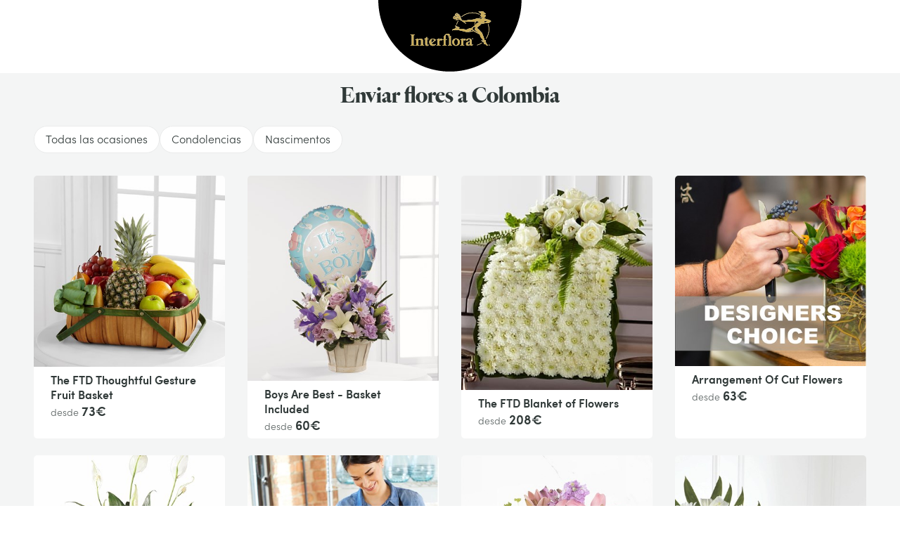

--- FILE ---
content_type: text/html; charset=utf-8
request_url: https://www.interflora.es/i/co/c/0
body_size: 72786
content:
<!doctype html> <html data-n-head-ssr lang="es" data-n-head="%7B%22lang%22:%7B%22ssr%22:%22es%22%7D%7D"> <head><script>
            var frzScriptsToPreload = document.createDocumentFragment();
            // keep for preload strategy
            var frzScriptsToPreloadUrls = ["https://www.interflora.es/_nuxt/runtime.986e41d13069fba0dadd.js?frz-v=1459","https://www.interflora.es/_nuxt/8bea0e4.js?frz-v=1459","https://www.interflora.es/_nuxt/801a49b.js?frz-v=1459","https://www.interflora.es/_nuxt/d8ec4d7.js?frz-v=1459","https://www.interflora.es/_nuxt/44f6ce1.js?frz-v=1459","https://www.interflora.es/_nuxt/3490b60.js?frz-v=1459","https://www.interflora.es/_nuxt/447e057.js?frz-v=1459","https://www.interflora.es/_nuxt/e81bea0.js?frz-v=1459","https://www.interflora.es/_nuxt/5977271.js?frz-v=1459","https://www.interflora.es/_nuxt/f3f3d8f.js?frz-v=1459"];
            var frzScriptsToPreloadScripts = [{"src":"https://www.interflora.es/_nuxt/runtime.986e41d13069fba0dadd.js?frz-v=1459","module":false},{"src":"https://www.interflora.es/_nuxt/8bea0e4.js?frz-v=1459","module":false},{"src":"https://www.interflora.es/_nuxt/801a49b.js?frz-v=1459","module":false},{"src":"https://www.interflora.es/_nuxt/d8ec4d7.js?frz-v=1459","module":false},{"src":"https://www.interflora.es/_nuxt/44f6ce1.js?frz-v=1459","module":false},{"src":"https://www.interflora.es/_nuxt/3490b60.js?frz-v=1459","module":false},{"src":"https://www.interflora.es/_nuxt/447e057.js?frz-v=1459","module":false},{"src":"https://www.interflora.es/_nuxt/e81bea0.js?frz-v=1459","module":false},{"src":"https://www.interflora.es/_nuxt/5977271.js?frz-v=1459","module":false},{"src":"https://www.interflora.es/_nuxt/f3f3d8f.js?frz-v=1459","module":false}];
            frzScriptsToPreloadScripts.forEach(function (script) {
              var preload = document.createElement('link');
              if (script.module) {
                preload.setAttribute('rel', 'modulepreload');
              } else {
                preload.setAttribute('rel', 'preload');
                preload.setAttribute('as', 'script');
              }
              preload.setAttribute('href', script.src);
              preload.setAttribute('fetchpriority', 'low');
              frzScriptsToPreload.appendChild(preload)
            });
</script> <script>(function () { document.head.appendChild(frzScriptsToPreload); })(); </script><script>
(function(){const t=EventTarget.prototype.addEventListener;const n=EventTarget.prototype.removeEventListener;const e=false;const o=['www.googletagmanager.com','bat.bing.com','bat.bing-int.com','connect.facebook.net','analytics.tiktok.com'];const c=new WeakMap;function r(t,{minLine:n=3}={}){const e=t.split("\n");const o=location.hostname;for(let t=n;t<e.length;t++){const n=e[t].match(/\(?((https?:\/\/[^)]+)):\d+:\d+\)?$/);if(!n)continue;const c=n[1];try{const t=new URL(c);const{hostname:n,pathname:e}=t;if(n!==o){return c}const r=e.match(/\/fstrz\/r\/s\/([^/]+)\//);if(r){const t=r[1];if(t!==o){return`https://${t}/(via ${n})`}}}catch{}}return"unknown"}function s(t){try{const n=new URL(t).hostname;return o.some(t=>n.endsWith(t))}catch{return false}}function i(t){if(window.scheduler&&typeof scheduler.yield==="function"){scheduler.yield().then(t)}else{setTimeout(t,10)}}EventTarget.prototype.addEventListener=function(n,o,a){if(n!=="click"){return t.call(this,n,o,a)}const l=new Error;const u=l.stack||"";const f=r(u,{minLine:3});const h=s(f);if(e&&f!="unknown"&&h){console.log(`[frz SmartINP] Event "click" ${f}${h?" (delayed)":""}`);console.log(`[frz SmartINP] Stacktrace utilisée pour déterminer l’URL source :]\n${u}`)}const m=function(t){t._scriptSourceURL=f;if(h){if(e)console.log(`[frz SmartINP] Delayed process for "click" on ${f}`);const n=this;i(()=>{o.call(n,t)})}else{return o.call(this,t)}};c.set(o,m);return t.call(this,n,m,a)};EventTarget.prototype.removeEventListener=function(t,e,o){if(t!=="click"){return n.call(this,t,e,o)}const r=c.get(e);return n.call(this,t,r||e,o)}})();
</script><style>.frz-img{height:auto;}</style><link rel="preload" as="image" fetchpriority="high" href="https://www.interflora.es/fstrz/r/s/edgepic.fzcdn.net/8c81b980ca.svg" /> <title>Entrega de flores en Colombia - Interflora</title><meta data-n-head="ssr" charset="utf-8"><meta data-n-head="ssr" data-hid="X-UA-Compatible" http-equiv="X-UA-Compatible" content="IE=edge"><meta data-n-head="ssr" name="viewport" content="width=device-width, initial-scale=1"><meta data-n-head="ssr" data-hid="charset" charset="utf-8"><meta data-n-head="ssr" data-hid="mobile-web-app-capable" name="mobile-web-app-capable" content="yes"><meta data-n-head="ssr" data-hid="apple-mobile-web-app-capable" name="apple-mobile-web-app-capable" content="yes"><meta data-n-head="ssr" data-hid="apple-mobile-web-app-status-bar-style" name="apple-mobile-web-app-status-bar-style" content="black-translucent"><meta data-n-head="ssr" data-hid="theme-color" name="theme-color" content="#303938"><meta data-n-head="ssr" data-hid="twitter:url" name="twitter:url" content="https://www.interflora.es/i/co/c/0"><meta data-n-head="ssr" data-hid="title" name="title" content="Entrega de flores en Colombia - Interflora"><meta data-n-head="ssr" data-hid="description" name="description" content="🌸 Sorprende a tus seres queridos en Colombia con flores frescas y hermosos regalos. Interflora ofrece entrega rápida y segura para todas tus celebraciones."><meta data-n-head="ssr" data-hid="og:title" name="og:title" content="Colombia"><meta data-n-head="ssr" data-hid="twitter:title" name="twitter:title" content="Colombia"><meta data-n-head="ssr" data-hid="og:description" name="og:description" content="🌸 Sorprende a tus seres queridos en Colombia con flores frescas y hermosos regalos. Interflora ofrece entrega rápida y segura para todas tus celebraciones."><meta data-n-head="ssr" data-hid="twitter:description" name="twitter:description" content="🌸 Sorprende a tus seres queridos en Colombia con flores frescas y hermosos regalos. Interflora ofrece entrega rápida y segura para todas tus celebraciones."><meta data-n-head="ssr" data-hid="og:locale" name="og:locale" content="es"><meta data-n-head="ssr" data-hid="og:type" name="og:type" content="article"><meta data-n-head="ssr" data-hid="article:modified_time" name="article:modified_time" content="2025-11-10T08:38:27Z"><meta data-n-head="ssr" data-hid="twitter:card" name="twitter:card" content="summary"><link data-n-head="ssr" rel="mask-icon" color="#caad59" href="https://www.interflora.es/favicon.svg?frz-v=1459"><link data-n-head="ssr" rel="preconnect" href="https://medias.interflora.fr"><link data-n-head="ssr" data-hid="shortcut-icon" rel="shortcut icon" href="https://www.interflora.es/_nuxt/icons/icon_64x64.739200.png?frz-v=1459"><link data-n-head="ssr" data-hid="apple-touch-icon" rel="apple-touch-icon" href="https://www.interflora.es/_nuxt/icons/icon_512x512.739200.png?frz-v=1459" sizes="512x512"><link data-n-head="ssr" href="/_nuxt/icons/splash_iphonese_640x1136.739200.png" media="(device-width: 320px) and (device-height: 568px) and (-webkit-device-pixel-ratio: 2)" rel="apple-touch-startup-image" data-hid="apple-touch-startup-image-iphonese"><link data-n-head="ssr" href="/_nuxt/icons/splash_iphone6_50x1334.739200.png" media="(device-width: 375px) and (device-height: 667px) and (-webkit-device-pixel-ratio: 2)" rel="apple-touch-startup-image" data-hid="apple-touch-startup-image-iphone6"><link data-n-head="ssr" href="/_nuxt/icons/splash_iphoneplus_1080x1920.739200.png" media="(device-width: 621px) and (device-height: 1104px) and (-webkit-device-pixel-ratio: 3)" rel="apple-touch-startup-image" data-hid="apple-touch-startup-image-iphoneplus"><link data-n-head="ssr" href="/_nuxt/icons/splash_iphonex_1125x2436.739200.png" media="(device-width: 375px) and (device-height: 812px) and (-webkit-device-pixel-ratio: 3)" rel="apple-touch-startup-image" data-hid="apple-touch-startup-image-iphonex"><link data-n-head="ssr" href="/_nuxt/icons/splash_iphonexr_828x1792.739200.png" media="(device-width: 414px) and (device-height: 896px) and (-webkit-device-pixel-ratio: 2)" rel="apple-touch-startup-image" data-hid="apple-touch-startup-image-iphonexr"><link data-n-head="ssr" href="/_nuxt/icons/splash_iphonexsmax_1242x2688.739200.png" media="(device-width: 414px) and (device-height: 896px) and (-webkit-device-pixel-ratio: 3)" rel="apple-touch-startup-image" data-hid="apple-touch-startup-image-iphonexsmax"><link data-n-head="ssr" href="/_nuxt/icons/splash_ipad_1536x2048.739200.png" media="(device-width: 768px) and (device-height: 1024px) and (-webkit-device-pixel-ratio: 2)" rel="apple-touch-startup-image" data-hid="apple-touch-startup-image-ipad"><link data-n-head="ssr" media="(device-width: 834px) and (device-height: 1112px) and (-webkit-device-pixel-ratio: 2)" rel="apple-touch-startup-image" data-hid="apple-touch-startup-image-ipadpro1"><link data-n-head="ssr" media="(device-width: 834px) and (device-height: 1194px) and (-webkit-device-pixel-ratio: 2)" rel="apple-touch-startup-image" data-hid="apple-touch-startup-image-ipadpro2"><link data-n-head="ssr" media="(device-width: 1024px) and (device-height: 1366px) and (-webkit-device-pixel-ratio: 2)" rel="apple-touch-startup-image" data-hid="apple-touch-startup-image-ipadpro3"><link data-n-head="ssr" rel="manifest" href="/_nuxt/manifest.25e90364.json" data-hid="manifest" crossorigin="use-credentials"><link data-n-head="ssr" rel="canonical" href="https://www.interflora.es/i/co/c/0"><script>fstrz=!0;;function frzRemoveDimensionsTag(img) {
        // don't verifyAspectRatio if the image is not loaded
        if (!img.classList.contains('lazyfrz')) {
          try {
            const renderedAspectRatio = img.width / img.height;
            const intrinsecAspectRatio = img.naturalWidth / img.naturalHeight;
            // in the case where the addition of width and height attribut change the aspect ratio
            if (
              100 *
                Math.abs((renderedAspectRatio - intrinsecAspectRatio) / ((renderedAspectRatio + intrinsecAspectRatio) / 2)) >
              5
            ) {
              img.removeAttribute('width');
              img.removeAttribute('height');
              img.classList.remove('frz-img');
            }
          } catch (err) {}
        }
      }
      document.addEventListener('lazyloaded', function (e) {
        frzRemoveDimensionsTag(e.target);
      });
      ;(function(u){var l;"undefined"!==typeof window?l=window:"undefined"!==typeof self&&(l=self);l.lazyload=u()})(function(){return function l(n,k,d){function r(g,m){if(!k[g]){if(!n[g]){var e="function"==typeof require&&require;if(!m&&e)return e(g,!0);if(t)return t(g,!0);e=Error("Cannot find module '"+g+"'");throw e.code="MODULE_NOT_FOUND",e;}e=k[g]={exports:{}};n[g][0].call(e.exports,function(d){var c=n[g][1][d];return r(c?c:d)},e,e.exports,l,n,k,d)}return k[g].exports}for(var t="function"==typeof require&&
require,m=0;m<d.length;m++)r(d[m]);return r}({1:[function(l,n,k){(function(d){function r(c){-1===k.call(p,c)&&p.push(c)}function t(c){function a(a){var f;f="function"===typeof c.src?c.src(a):a.getAttribute(c.src);f&&(a.src=f);a.setAttribute("data-lzled",!0);b[k.call(b,a)]=null}c=g({offset:333,src:"data-src",container:!1},c||{});"string"===typeof c.src&&r(c.src);var b=[];return function(h){h.onload=null;h.removeAttribute("onload");-1===k.call(b,h)&&e(h,c,
a)}}function m(c){c="HTML"+c+"Element";if(!1!==c in d){var a=d[c].prototype.getAttribute;d[c].prototype.getAttribute=function(b){if("src"===b){for(var h,f=0,c=p.length;f<c&&!(h=a.call(this,p[f]));f++);return h||a.call(this,b)}return a.call(this,b)}}}function g(c,a){for(var b in c)void 0===a[b]&&(a[b]=c[b]);return a}function k(c){for(var a=this.length;a--&&this[a]!==c;);return a}n.exports=t;var e=l("in-viewport"),p=["data-src"];d.lzld=t();m("Image");m("IFrame")}).call(this,"undefined"!==typeof global?
global:"undefined"!==typeof self?self:"undefined"!==typeof window?window:{})},{"in-viewport":2}],2:[function(l,n,k){(function(d){function k(a,b,h){a.attachEvent?a.attachEvent("on"+b,h):a.addEventListener(b,h,!1)}function l(a,b,h){var f;return function(){var c=this,d=arguments,w=h&&!f;clearTimeout(f);f=setTimeout(function(){f=null;h||a.apply(c,d)},b);w&&a.apply(c,d)}}function m(a){function b(a,b,c){return{watch:function(){f.add(a,b,c)},dispose:function(){f.remove(a)}}}function h(b,f){if(!(c(d.document.documentElement,
b)&&c(d.document.documentElement,a)&&b.offsetWidth&&b.offsetHeight))return!1;var h=b.getBoundingClientRect(),e=a.getBoundingClientRect(),q=h.left,k=h.top,g=f,l=f;a===d.document.body?(g+=d.innerWidth||d.document.documentElement.clientWidth,l+=d.innerHeight||d.document.documentElement.clientHeight,e={bottom:a.scrollHeight,top:0,left:0,right:a.scrollWidth}):(q-=e.left,k-=e.top,g+=a.clientWidth,l+=a.clientHeight);return!(h.right<e.left||h.left>e.right||h.bottom<e.top||h.top>e.bottom)&&k<=l&&q<=g}var f=
g(),q=a===d.document.body?d:a,e=l(f.checkAll(function(a,b,c){h(a,b)&&(f.remove(a),c(a))}),15);k(q,"scroll",e);q===d&&k(d,"resize",e);p&&v(f,a,e);setInterval(e,150);return{container:a,isInViewport:function(a,f,c){if(!c)return h(a,f);a=b(a,f,c);a.watch();return a}}}function g(){function a(a){for(var b=c.length-1;0<=b;b--)if(c[b][0]===a)return b;return-1}function b(b){return-1!==a(b)}var c=[];return{add:function(a,d,e){setTimeout(function(){b(a)||c.push([a,d,e])},0)},remove:function(b){b=a(b);-1!==b&&
c.splice(b,1)},isWatched:b,checkAll:function(a){return function(){for(var b=c.length-1;0<=b;b--)a.apply(this,c[b])}}}}function v(a,b,c){function d(b){b=k.call([],Array.prototype.slice.call(b.addedNodes),b.target);return 0<g.call(b,a.isWatched).length}var e=new MutationObserver(function(a){!0===a.some(d)&&setTimeout(c,0)}),g=Array.prototype.filter,k=Array.prototype.concat;e.observe(b,{childList:!0,subtree:!0,attributes:!0})}n.exports=function(a,b,c){var f=d.document.body;if(void 0===b||"function"===
typeof b)c=b,b={};f=b.container||f;b=b.offset||0;for(var g=0;g<e.length;g++)if(e[g].container===f)return e[g].isInViewport(a,b,c);return e[e.push(m(f))-1].isInViewport(a,b,c)};var e=[],p="function"===typeof d.MutationObserver,c=d.document.documentElement.compareDocumentPosition?function(a,b){return!!(a.compareDocumentPosition(b)&16)}:d.document.documentElement.contains?function(a,b){return a!==b&&(a.contains?a.contains(b):!1)}:function(a,b){for(;b=b.parentNode;)if(b===a)return!0;return!1}}).call(this,
"undefined"!==typeof global?global:"undefined"!==typeof self?self:"undefined"!==typeof window?window:{})},{}]},{},[1])(1)});
;window["lzld"] = lazyload({"offset":200,"src":"data-frz-src"});;"use strict";window.FRZ_PAGE_TYPE="plp";
</script><script data-n-head="ssr" data-hid="axeptio-settings" type="text/frzjs" orig_index="0">window.axeptioSettings = { 
            clientId: '6752f6890c3f03e68213a301', 
            cookiesVersion: 'es-eu-06-12-2024',
            userCookiesDomain: window.location.host,
            googleConsentMode: {
              default: {
                analytics_storage: 'denied',
                ad_storage: 'denied',
                ad_user_data: 'denied',
                ad_personalization: 'denied',
                wait_for_update: 500
              }
            }
          };</script><script data-n-head="ssr" data-hid="axeptio-init" async type="text/frzjs" frz_orig_src="https://static.axept.io/sdk-slim.js" orig_index="1"></script><script data-n-head="ssr" data-hid="gtm-init" type="text/frzjs" orig_index="2">
          window.dataLayer = window.dataLayer || [];
          window.dataLayer.push({
            'event': 'default_consent',
            'ad_storage': 'denied',
            'analytics_storage': 'denied',
            'ad_user_data': 'denied',
            'ad_personalization': 'denied'
          });
          const isCatalog = () => {
            return /^(catalogue-fleuriste|florist-catalog)./.test(window.location.hostname)
          };
          (function(w,d,s,l,i){
            w[l]=w[l]||[];
            w[l].push({'gtm.start': new Date().getTime(),event:'gtm.js'});
            var f=d.getElementsByTagName(s)[0],
                j=d.createElement(s), dl=l!='dataLayer'?'&l='+l:'';
            j.async=true; j.src='https://ss.interflora.es/e6jtu5jr9z2iuoz.js?awl='+i.replace(/^GTM-/, '')+dl;
            f.parentNode.insertBefore(j,f);
          })(window,document,'script','dataLayer','GTM-PVW4PZ6');
          if (!isCatalog()) {
            (function(w,d,s,l,i){
              w[l]=w[l]||[];
              w[l].push({'gtm.start': new Date().getTime(),event:'gtm.js'});
              var f=d.getElementsByTagName(s)[0],
                  j=d.createElement(s), dl=l!='dataLayer'?'&l='+l:'';
              j.async=true; j.src='https://ss.interflora.es/e6jtu5jr9z2iuoz.js?awl='+i.replace(/^GTM-/, '')+dl;
              f.parentNode.insertBefore(j,f);
            })(window,document,'script','dataLayer','GTM-NV234NP');
          }
        </script><script data-n-head="ssr" data-hid="nuxt-jsonld-3d6e5c9b" type="application/ld+json">{"@context":"https://schema.org","@type":"Breadcrumb","itemListElement":[{"@type":"ListItem","position":1,"name":"Interflora","item":"https://www.interflora.es"},{"@type":"ListItem","position":2,"name":"Home - Flores a domicilio","item":"https://www.interflora.es/i/co/c/0"}]}</script><script data-n-head="ssr" data-hid="nuxt-jsonld-52f90019" type="application/ld+json">{"@context":"https://schema.org","@type":"Organization","name":"Interflora","url":"https://www.interflora.es","logo":"https://www.interflora.es/img/logo/site-logo-with-icon.png","contactPoint":{"@type":"ContactPoint","telephone":"0825202020","contactType":"customer service","areaServed":"FR","availableLanguage":["Spanish"]},"sameAs":["https://twitter.com/interflora_It","https://www.instagram.com/interflora_italia/","https://www.interflora.it","https://www.facebook.com/interflora.it/"]}</script><script data-n-head="ssr" data-hid="nuxt-jsonld--6736c717" type="application/ld+json">{"@context":"https://schema.org","@type":"Itemlist","url":"https://www.interflora.es/i/co/c/0","numberOfItems":16,"itemListElement":[{"@type":"ListItem","position":1,"item":{"@type":"Product","name":"The FTD Thoughtful Gesture Fruit Basket","image":"https://media.cloudidd.com/media/pro-mediaprint/537439.jpg?width=3744&amp;height=3744","url":"https://www.interflora.es/i/co/p/CO-C30-4571S/1/INTERNAT","brand":"Interflora","offers":{"@type":"Offer","priceCurrency":"EUR","price":"73.00","availability":"https://schema.org/InStock","itemCondition":"https://schema.org/NewCondition"}}},{"@type":"ListItem","position":2,"item":{"@type":"Product","name":"Boys Are Best - Basket Included","image":"https://media.cloudidd.com/media/pro-mediaprint/537351.jpg?width=3720&amp;height=4000","url":"https://www.interflora.es/i/co/p/CO-D7-4903S/1/INTERNAT","brand":"Interflora","offers":{"@type":"Offer","priceCurrency":"EUR","price":"60.00","availability":"https://schema.org/InStock","itemCondition":"https://schema.org/NewCondition"}}},{"@type":"ListItem","position":3,"item":{"@type":"Product","name":"The FTD Blanket of Flowers","image":"https://media.cloudidd.com/media/pro-mediaprint/521458.jpg?width=330&amp;height=370","url":"https://www.interflora.es/i/co/p/CO-S2-4437/1/INTERNAT","brand":"Interflora","offers":{"@type":"Offer","priceCurrency":"EUR","price":"208.00","availability":"https://schema.org/InStock","itemCondition":"https://schema.org/NewCondition"}}},{"@type":"ListItem","position":4,"item":{"@type":"Product","name":"Arrangement Of Cut Flowers","image":"https://media.cloudidd.com/media/pro-mediaprint/516824.jpg?width=1501&amp;height=1494","url":"https://www.interflora.es/i/co/p/CO-ACF/1/INTERNAT","brand":"Interflora","offers":{"@type":"Offer","priceCurrency":"EUR","price":"63.00","availability":"https://schema.org/InStock","itemCondition":"https://schema.org/NewCondition"}}},{"@type":"ListItem","position":5,"item":{"@type":"Product","name":"Arrangement Of Plants","image":"https://media.cloudidd.com/media/pro-mediaprint/516823.jpg?width=1500&amp;height=1500","url":"https://www.interflora.es/i/co/p/CO-AP/1/INTERNAT","brand":"Interflora","offers":{"@type":"Offer","priceCurrency":"EUR","price":"63.00","availability":"https://schema.org/InStock","itemCondition":"https://schema.org/NewCondition"}}},{"@type":"ListItem","position":6,"item":{"@type":"Product","name":"Basket Arrangement Of Flowers","image":"https://media.cloudidd.com/media/pro-mediaprint/516825.jpg?width=1500&amp;height=1487","url":"https://www.interflora.es/i/co/p/CO-BKT/1/INTERNAT","brand":"Interflora","offers":{"@type":"Offer","priceCurrency":"EUR","price":"63.00","availability":"https://schema.org/InStock","itemCondition":"https://schema.org/NewCondition"}}},{"@type":"ListItem","position":7,"item":{"@type":"Product","name":"Bouquet Of Seasonal Cut Flowers","image":"https://media.cloudidd.com/media/pro-mediaprint/516826.jpg?width=1503&amp;height=1498","url":"https://www.interflora.es/i/co/p/CO-BSCF/1/INTERNAT","brand":"Interflora","offers":{"@type":"Offer","priceCurrency":"EUR","price":"63.00","availability":"https://schema.org/InStock","itemCondition":"https://schema.org/NewCondition"}}},{"@type":"ListItem","position":8,"item":{"@type":"Product","name":"Funeral Spray / Arrangement","image":"https://media.cloudidd.com/media/pro-mediaprint/524022.jpg?width=1475&amp;height=1475","url":"https://www.interflora.es/i/co/p/CO-FLA/1/INTERNAT","brand":"Interflora","offers":{"@type":"Offer","priceCurrency":"EUR","price":"69.00","availability":"https://schema.org/InStock","itemCondition":"https://schema.org/NewCondition"}}},{"@type":"ListItem","position":9,"item":{"@type":"Product","name":"Funeral Spray / Arrangement With Ribbon","image":"https://media.cloudidd.com/media/pro-mediaprint/524023.jpg?width=1475&amp;height=1475","url":"https://www.interflora.es/i/co/p/CO-FLAR/1/INTERNAT","brand":"Interflora","offers":{"@type":"Offer","priceCurrency":"EUR","price":"74.00","availability":"https://schema.org/InStock","itemCondition":"https://schema.org/NewCondition"}}},{"@type":"ListItem","position":10,"item":{"@type":"Product","name":"Funeral / Sympathy Bouquet","image":"https://media.cloudidd.com/media/pro-mediaprint/524024.jpg?width=1477&amp;height=1473","url":"https://www.interflora.es/i/co/p/CO-FLB/1/INTERNAT","brand":"Interflora","offers":{"@type":"Offer","priceCurrency":"EUR","price":"58.00","availability":"https://schema.org/InStock","itemCondition":"https://schema.org/NewCondition"}}},{"@type":"ListItem","position":11,"item":{"@type":"Product","name":"Funeral / Sympathy Bouquet With Ribbon","image":"https://media.cloudidd.com/media/pro-mediaprint/524026.jpg?width=1477&amp;height=1473","url":"https://www.interflora.es/i/co/p/CO-FLBR/1/INTERNAT","brand":"Interflora","offers":{"@type":"Offer","priceCurrency":"EUR","price":"64.00","availability":"https://schema.org/InStock","itemCondition":"https://schema.org/NewCondition"}}},{"@type":"ListItem","position":12,"item":{"@type":"Product","name":"Hand Tied Bouquet","image":"https://media.cloudidd.com/media/pro-mediaprint/603495.jpg?width=1200&amp;height=1200","url":"https://www.interflora.es/i/co/p/CO-HTB/1/INTERNAT","brand":"Interflora","offers":{"@type":"Offer","priceCurrency":"EUR","price":"60.00","availability":"https://schema.org/InStock","itemCondition":"https://schema.org/NewCondition"}}},{"@type":"ListItem","position":13,"item":{"@type":"Product","name":"Mixed Cut Flowers","image":"https://media.cloudidd.com/media/pro-mediaprint/527018.jpg?width=1500&amp;height=1492","url":"https://www.interflora.es/i/co/p/CO-MCF/1/INTERNAT","brand":"Interflora","offers":{"@type":"Offer","priceCurrency":"EUR","price":"58.00","availability":"https://schema.org/InStock","itemCondition":"https://schema.org/NewCondition"}}},{"@type":"ListItem","position":14,"item":{"@type":"Product","name":"Planted Bowl","image":"https://media.cloudidd.com/media/pro-mediaprint/516832.jpg?width=1500&amp;height=1492","url":"https://www.interflora.es/i/co/p/CO-PB/1/INTERNAT","brand":"Interflora","offers":{"@type":"Offer","priceCurrency":"EUR","price":"59.00","availability":"https://schema.org/InStock","itemCondition":"https://schema.org/NewCondition"}}},{"@type":"ListItem","position":15,"item":{"@type":"Product","name":"Single Plant","image":"https://media.cloudidd.com/media/pro-mediaprint/523576.jpg?width=1481&amp;height=1481","url":"https://www.interflora.es/i/co/p/CO-SP/1/INTERNAT","brand":"Interflora","offers":{"@type":"Offer","priceCurrency":"EUR","price":"57.00","availability":"https://schema.org/InStock","itemCondition":"https://schema.org/NewCondition"}}},{"@type":"ListItem","position":16,"item":{"@type":"Product","name":"Wreath","image":"https://media.cloudidd.com/media/pro-mediaprint/524027.jpg?width=1475&amp;height=1475","url":"https://www.interflora.es/i/co/p/CO-WR/1/INTERNAT","brand":"Interflora","offers":{"@type":"Offer","priceCurrency":"EUR","price":"86.00","availability":"https://schema.org/InStock","itemCondition":"https://schema.org/NewCondition"}}}]}</script><style data-vue-ssr-id="6e17da52:0 662ec3d2:0 118ea454:0 197412ac:0 4dc5814a:0 14a9d8f4:0 27d4c396:0 8e590b50:0 2f5faba2:0 6d2d83c6:0 2e25cda9:0 40c8bc88:0 19fc3376:0 8cd13918:0 49f7b598:0 0fcec4e2:0 f5338088:0 f0c504b8:0 1ea57cd3:0 1bf196e4:0 73acdc7d:0 3e2e816d:0 2e0b766c:0 356881ea:0 49d70f77:0 11425a66:0 4e6350a7:0 72d565bf:0 50dbea48:0 42daa5d5:0 590639a8:0 03ce6ffb:0 6a6d6db1:0 09891788:0 3cb67d1e:0 7852cbdd:0 7100e293:0 c3e812b4:0 5593f108:0 009c76ca:0 13c8645a:0 0300abcf:0 1c2f6c08:0 545f23fa:0 0513067b:0 20af12d3:0 0b14c4fd:0 05073a26:0 5d405e19:0 b8038796:0 4470b85e:0 432e5e06:0 7e0047e6:0 441526ae:0 4bac13a1:0">:root{--DS-colors-primary-50:#f2f9f8;--DS-colors-primary-100:#e5f3f1;--DS-colors-primary-200:#cbe8e0;--DS-colors-primary-500:#008578;--DS-colors-primary-700:#04726b;--DS-colors-secondary-100:#f4ebe4;--DS-colors-tertiary-500:#caad59;--DS-colors-quaternary-500:#b80832;--DS-colors-neutral-0:#fff;--DS-colors-neutral-0-opacity-10:hsla(0,0%,100%,0.1);--DS-colors-neutral-0-opacity-20:hsla(0,0%,100%,0.2);--DS-colors-neutral-0-opacity-40:hsla(0,0%,100%,0.4);--DS-colors-neutral-0-opacity-60:hsla(0,0%,100%,0.6);--DS-colors-neutral-0-opacity-80:hsla(0,0%,100%,0.8);--DS-colors-neutral-50:#f4f5f5;--DS-colors-neutral-100:#eaebeb;--DS-colors-neutral-200:#ddd;--DS-colors-neutral-500:#656e6f;--DS-colors-neutral-700:#596160;--DS-colors-neutral-900:#303938;--DS-colors-neutral-1000:#000;--DS-colors-neutral-1000-opacity-10:rgba(0,0,0,0.1);--DS-colors-neutral-1000-opacity-20:rgba(0,0,0,0.2);--DS-colors-neutral-1000-opacity-40:rgba(0,0,0,0.4);--DS-colors-neutral-1000-opacity-60:rgba(0,0,0,0.6);--DS-colors-neutral-1000-opacity-80:rgba(0,0,0,0.8);--DS-colors-info-100:#e0f0ff;--DS-colors-info-500:#0075e1;--DS-colors-warning-100:#ffebe0;--DS-colors-warning-500:#cd4a00;--DS-colors-success-100:#e6f9f0;--DS-colors-success-500:#1f8755;--DS-colors-error-100:#fbe8e4;--DS-colors-error-500:#c6351b;--DS-colors-interfloraPlus-500:#645aa5;--DS-gradients-shadow-linear-to-bottom:linear-gradient(180deg,#000,transparent);--DS-gradients-shadow-linear-to-left:linear-gradient(270deg,#000,transparent);--DS-gradients-shadow-linear-to-right:linear-gradient(90deg,#000,transparent);--DS-gradients-shadow-linear-to-top:linear-gradient(0deg,#000,transparent);--DS-gradients-reverse-linear-to-bottom:linear-gradient(180deg,#fff,hsla(0,0%,100%,0));--DS-gradients-reverse-linear-to-left:linear-gradient(270deg,#fff,hsla(0,0%,100%,0));--DS-gradients-reverse-linear-to-right:linear-gradient(90deg,#fff,hsla(0,0%,100%,0));--DS-gradients-reverse-linear-to-top:linear-gradient(0deg,#fff,hsla(0,0%,100%,0));--DS-border-large:4px;--DS-border-medium:2px;--DS-border-standard:1px;--DS-border-small:0;--DS-grid-mobile-gutter:16px;--DS-grid-mobile-by4:repeat(4,1fr);--DS-grid-mobile-by2:repeat(2,1fr);--DS-grid-mobile-by1:repeat(1,1fr);--DS-grid-tablet-gutter:24px;--DS-grid-tablet-by8:repeat(8,1fr);--DS-grid-tablet-by4:repeat(4,1fr);--DS-grid-tablet-by2:repeat(2,1fr);--DS-grid-tablet-by1:repeat(1,1fr);--DS-grid-desktop-gutter:32px;--DS-grid-desktop-by12:repeat(12,1fr);--DS-grid-desktop-by6:repeat(6,1fr);--DS-grid-desktop-by4:repeat(4,1fr);--DS-grid-desktop-by3:repeat(3,1fr);--DS-grid-desktop-by2:repeat(2,1fr);--DS-grid-desktop-by1:repeat(1,1fr);--DS-grid-desktop-large-gutter:32px;--DS-grid-desktop-large-by12:repeat(12,1fr);--DS-grid-desktop-large-by6:repeat(6,1fr);--DS-grid-desktop-large-by4:repeat(4,1fr);--DS-grid-desktop-large-by3:repeat(3,1fr);--DS-grid-desktop-large-by2:repeat(2,1fr);--DS-grid-desktop-large-by1:repeat(1,1fr);--DS-radius-circle:50%;--DS-radius-rounded:9999rem;--DS-radius-large:15px;--DS-radius-medium:10px;--DS-radius-standard:5px;--DS-radius-small:0;--DS-shadow-distant:0 8px 20px 4px rgba(0,0,0,0.2);--DS-shadow-standard:0 1px 8px 0px rgba(0,0,0,0.2);--DS-shadow-close:0 3px 3px -2px rgba(0,0,0,0.26);--DS-spacing-space-0:0;--DS-spacing-space-25:2px;--DS-spacing-space-50:4px;--DS-spacing-space-100:8px;--DS-spacing-space-150:12px;--DS-spacing-space-200:16px;--DS-spacing-space-300:24px;--DS-spacing-space-400:32px;--DS-spacing-space-500:40px;--DS-spacing-space-600:48px;--DS-spacing-space-800:64px;--DS-spacing-space-1000:80px;--DS-easing-neutral:linear;--DS-easing-standard:cubic-bezier(0.25,0.46,0.45,0.94);--DS-easing-accelerate:cubic-bezier(0.895,0.03,0.685,0.22);--DS-easing-decelerate:cubic-bezier(0.165,0.84,0.44,1);--DS-timing-x-fast:100ms;--DS-timing-fast:250ms;--DS-timing-standard:500ms;--DS-timing-slow:1000ms;--DS-timing-x-slow:2000ms;--DS-site-range-min:320px;--DS-site-range-max:1440px;--DS-site-range-background-limit:1600px;--DS-typeface-1-font-family:"Heldane Display",sans-serif;--DS-typeface-1-font-weight:700;--DS-typeface-1-font-style:normal;--DS-typeface-2-font-family:"Sofia Pro",sans-serif;--DS-typeface-2-font-weight:400;--DS-typeface-2-font-style:normal;--DS-typeface-3-font-family:"Sofia Pro",sans-serif;--DS-typeface-3-font-weight:700;--DS-typeface-3-font-style:normal;--DS-commons-SiteHeader-height:66px;--DS-commons-SiteHeader-height_desktop:102px;--DS-commons-SiteHeader-height-checkout_desktop:88px;--DS-commons-SiteLogo-width:121px;--DS-commons-SiteLogo-height:61px;--DS-commons-SiteLogo-width_desktop:204px;--DS-commons-SiteLogo-height_desktop:102px;--DS-commons-BrandInfo-width:160px;--DS-commons-BrandInfo-height:48px;--DS-commons-BarTools-height:48px;--DS-commons-ButtonAction-maxWidth:375px;--DS-commons-MainMenu-height_desktop:60px;--DS-commons-Expand-size:24px;--DS-commons-Icon-size:32px;--DS-commons-Icon-size-small:24px}
@font-face{font-family:"webfont-icons";font-display:swap;font-weight:400;font-style:normal;src:url(https://www.interflora.es/_nuxt/fonts/webfont-icons.319ce04.woff2?frz-v=1459) format("woff2")}@font-face{font-family:"Heldane Display";font-display:block;font-weight:700;font-style:normal;src:url(https://www.interflora.es/_nuxt/fonts/heldane-display-web-bold.f54f312.woff2?frz-v=1459) format("woff2")}@font-face{font-family:"Sofia Pro";font-display:block;font-weight:400;font-style:normal;src:url(https://www.interflora.es/_nuxt/fonts/sofia-pro-light-webfont.c9c436d.woff2?frz-v=1459) format("woff2")}@font-face{font-family:"Sofia Pro";font-display:block;font-weight:700;font-style:normal;src:url(https://www.interflora.es/_nuxt/fonts/sofia-pro-semi-bold-webfont.5b657a3.woff2?frz-v=1459) format("woff2")}
.nuxt-progress{position:fixed;top:0;left:0;right:0;height:2px;width:0;opacity:1;transition:width .1s,opacity .4s;background-color:#000;z-index:999999}.nuxt-progress.nuxt-progress-notransition{transition:none}.nuxt-progress-failed{background-color:red}
.AfwHelper_PageBackground--primary-50,.AfwHelper_PageBackground--primary_50{background-color:#f2f9f8;background-color:var(--DS-colors-primary-50)}.AfwHelper_PageBackground--primary-100,.AfwHelper_PageBackground--primary_100,.homepage .AfwHelper_SiteContainer .main_title{background-color:#e5f3f1;background-color:var(--DS-colors-primary-100)}.AfwHelper_PageBackground--primary-200,.AfwHelper_PageBackground--primary_200{background-color:#cbe8e0;background-color:var(--DS-colors-primary-200)}.AfwHelper_SiteContainer .AfwHelper_SiteContainer_overflow .before_header:not(.ZoneCmsEmpty),.AfwHelper_SiteContainer .AfwHelper_SiteContainer_overflow .before_header:not(.ZoneCmsEmpty) .EditorialWysiwyg{background-color:#008578;background-color:var(--DS-colors-primary-500)}.AfwHelper_PageBackground--primary-700,.AfwHelper_PageBackground--primary_700{background-color:#04726b;background-color:var(--DS-colors-primary-700)}.homepage .AfwHelper_SiteContainer .main_title{color:#04726b;color:var(--DS-colors-primary-700)}.AfwHelper_Border--bottom,.AfwHelper_Border--top{border-color:#04726b;border-color:var(--DS-colors-primary-700)}.AfwHelper_PageBackground--secondary-100,.AfwHelper_PageBackground--secondary_100,.AfwHelper_TemplateWrapper--secondary-100{background-color:#f4ebe4;background-color:var(--DS-colors-secondary-100)}body{background-color:#fff;background-color:var(--DS-colors-neutral-0)}.AfwHelper_SiteContainer .AfwHelper_SiteContainer_overflow .before_header:not(.ZoneCmsEmpty),.AfwHelper_SiteContainer .AfwHelper_SiteContainer_overflow .before_header:not(.ZoneCmsEmpty) .EditorialWysiwyg,.AfwHelper_SiteContainer .AfwHelper_SiteContainer_overflow .before_header:not(.ZoneCmsEmpty) .EditorialWysiwyg .EditorialWysiwyg a,.AfwHelper_SiteContainer .AfwHelper_SiteContainer_overflow .before_header:not(.ZoneCmsEmpty) .EditorialWysiwyg a,body.isFixture:after{color:#fff;color:var(--DS-colors-neutral-0)}.AfwHelper_PageBackground--neutral-50,.AfwHelper_PageBackground--neutral_50,.AfwHelper_TemplateWrapper--neutral-50{background-color:#f4f5f5;background-color:var(--DS-colors-neutral-50)}.AfwHelper_PageBackground--neutral-100,.AfwHelper_PageBackground--neutral_100{background-color:#eaebeb;background-color:var(--DS-colors-neutral-100)}.AfwHelper_PageBackground--neutral-100-border-block,.AfwHelper_PageBackground--neutral-100-border-top,.AfwHelper_PageBackground--neutral_100_border_block,.AfwHelper_PageBackground--neutral_100_border_top{border-color:#eaebeb;border-color:var(--DS-colors-neutral-100)}body{color:#303938;color:var(--DS-colors-neutral-900)}.AfwHelper_Todo,body.isFixture:after{background-color:#c6351b;background-color:var(--DS-colors-error-500)}.AfwHelper_Border--top,.AfwHelper_PageBackground--neutral-100-border-block,.AfwHelper_PageBackground--neutral-100-border-top,.AfwHelper_PageBackground--neutral_100_border_block,.AfwHelper_PageBackground--neutral_100_border_top{border-top-width:1px;border-top-width:var(--DS-border-standard);border-top-style:solid}.AfwHelper_Border--bottom,.AfwHelper_PageBackground--neutral-100-border-block,.AfwHelper_PageBackground--neutral_100_border_block{border-bottom-width:1px;border-bottom-width:var(--DS-border-standard);border-bottom-style:solid}@media (min-width:640px){.AfwHelper_PageWrapper--side{width:100%;display:grid;align-content:space-around;justify-content:space-between;grid-column-gap:24px;grid-column-gap:var(--DS-grid-tablet-gutter);grid-template-columns:repeat(8,1fr);grid-template-columns:var(--DS-grid-tablet-by8)}}@media (min-width:960px){.AfwHelper_PageWrapper--side{width:100%;display:grid;align-content:space-around;justify-content:space-between;grid-column-gap:32px;grid-column-gap:var(--DS-grid-desktop-gutter);grid-template-columns:repeat(12,1fr);grid-template-columns:var(--DS-grid-desktop-by12)}}body.isFixture .ButtonPrimary{margin:8px;margin:var(--DS-spacing-space-100)}body.isFixture:after{padding:16px;padding:var(--DS-spacing-space-200)}.AfwHelper_TextLink,.homepage .AfwHelper_SiteContainer .main_title,body,body.isFixture:after{font-weight:400;font-style:normal;font-family:"Sofia Pro",sans-serif;-webkit-font-feature-settings:"kern";font-feature-settings:"kern";font-kerning:normal;-webkit-font-smoothing:antialiased;-moz-osx-font-smoothing:grayscale}body{font-size:1rem;line-height:1.5}@media (min-width:640px){body{font-size:1rem;line-height:1.5}}@media (min-width:960px){body{font-size:1rem;line-height:1.35}}@media (min-width:1080px){body{font-size:1rem;line-height:1.35}}body.isFixture:after{font-size:.875rem;line-height:1.5}@media (min-width:640px){body.isFixture:after{font-size:.875rem;line-height:1.5}}@media (min-width:960px){body.isFixture:after{font-size:.875rem;line-height:1.35}}@media (min-width:1080px){body.isFixture:after{font-size:.875rem;line-height:1.35}}.AfwHelper_TextLink{font-size:.875rem;line-height:1.1}@media (min-width:640px){.AfwHelper_TextLink{font-size:.875rem;line-height:1.1}}@media (min-width:960px){.AfwHelper_TextLink{font-size:1rem;line-height:1.2}}@media (min-width:1080px){.AfwHelper_TextLink{font-size:1rem;line-height:1.2}}.homepage .AfwHelper_SiteContainer .main_title{font-size:.875rem;line-height:1.5}@media (min-width:640px){.homepage .AfwHelper_SiteContainer .main_title{font-size:.875rem;line-height:1.5}}@media (min-width:960px){.homepage .AfwHelper_SiteContainer .main_title{font-size:1rem;line-height:1.35}}@media (min-width:1080px){.homepage .AfwHelper_SiteContainer .main_title{font-size:1rem;line-height:1.35}}.AfwHelper_SiteContainer .AfwHelper_SiteContainer_overflow .before_header:not(.ZoneCmsEmpty),.AfwHelper_SiteContainer .AfwHelper_SiteContainer_overflow .before_header:not(.ZoneCmsEmpty) .EditorialWysiwyg{font-weight:700;font-style:normal;font-family:"Sofia Pro",sans-serif;-webkit-font-feature-settings:"kern";font-feature-settings:"kern";font-kerning:normal;-webkit-font-smoothing:antialiased;-moz-osx-font-smoothing:grayscale;font-size:1rem}@media (min-width:640px){.AfwHelper_SiteContainer .AfwHelper_SiteContainer_overflow .before_header:not(.ZoneCmsEmpty),.AfwHelper_SiteContainer .AfwHelper_SiteContainer_overflow .before_header:not(.ZoneCmsEmpty) .EditorialWysiwyg{font-size:1rem}}@media (min-width:960px){.AfwHelper_SiteContainer .AfwHelper_SiteContainer_overflow .before_header:not(.ZoneCmsEmpty),.AfwHelper_SiteContainer .AfwHelper_SiteContainer_overflow .before_header:not(.ZoneCmsEmpty) .EditorialWysiwyg{font-size:1rem}}@media (min-width:1080px){.AfwHelper_SiteContainer .AfwHelper_SiteContainer_overflow .before_header:not(.ZoneCmsEmpty),.AfwHelper_SiteContainer .AfwHelper_SiteContainer_overflow .before_header:not(.ZoneCmsEmpty) .EditorialWysiwyg{font-size:1rem}}a,abbr,acronym,address,applet,article,aside,audio,b,big,blockquote,body,canvas,caption,center,cite,code,dd,del,details,dfn,div,dl,dt,em,embed,fieldset,figcaption,figure,footer,form,h1,h2,h3,h4,h5,h6,header,hgroup,html,i,iframe,img,ins,kbd,label,legend,li,main,mark,menu,nav,object,ol,output,p,pre,q,ruby,s,samp,section,small,span,strike,strong,sub,summary,sup,table,tbody,td,tfoot,th,thead,time,tr,tt,u,ul,var,video{margin:0;padding:0;border:0;font-size:100%;font:inherit;vertical-align:baseline}article,aside,details,figcaption,figure,footer,header,hgroup,main,menu,nav,section{display:block}[hidden]{display:none}body{line-height:1}menu,ol,ul{list-style:none}blockquote,q{quotes:none}blockquote:after,blockquote:before,q:after,q:before{content:"";content:none}table{border-collapse:collapse;border-spacing:0}@-webkit-keyframes fadeOutToTheTop{60%{opacity:0;padding:0;margin:0}to{opacity:0;height:0;padding:0;margin:0;display:none}}@keyframes fadeOutToTheTop{60%{opacity:0;padding:0;margin:0}to{opacity:0;height:0;padding:0;margin:0;display:none}}@-webkit-keyframes fadeOutToTheRight{to{opacity:1;-webkit-transform:translateX(0);transform:translateX(0)}}@keyframes fadeOutToTheRight{to{opacity:1;-webkit-transform:translateX(0);transform:translateX(0)}}@-webkit-keyframes slideBottomToTop{0%{opacity:0;-webkit-transform:translateY(100dvh) translateZ(0);transform:translateY(100dvh) translateZ(0)}to{-webkit-transform:translateY(0) translateZ(0);transform:translateY(0) translateZ(0)}}@keyframes slideBottomToTop{0%{opacity:0;-webkit-transform:translateY(100dvh) translateZ(0);transform:translateY(100dvh) translateZ(0)}to{-webkit-transform:translateY(0) translateZ(0);transform:translateY(0) translateZ(0)}}@-webkit-keyframes slideTopToBottom{0%{opacity:1;-webkit-transform:translateY(0) translateZ(0);transform:translateY(0) translateZ(0);display:block}to{-webkit-transform:translateY(100dvh) translateZ(0);transform:translateY(100dvh) translateZ(0);display:none}}@keyframes slideTopToBottom{0%{opacity:1;-webkit-transform:translateY(0) translateZ(0);transform:translateY(0) translateZ(0);display:block}to{-webkit-transform:translateY(100dvh) translateZ(0);transform:translateY(100dvh) translateZ(0);display:none}}@-webkit-keyframes slideFromRight{0%{right:-100%}to{right:0}}@keyframes slideFromRight{0%{right:-100%}to{right:0}}@-webkit-keyframes slideToRight{0%{right:0}to{right:-100%}}@keyframes slideToRight{0%{right:0}to{right:-100%}}@-webkit-keyframes slideRightToLeft{0%{opacity:0;-webkit-transform:translateX(100%) translateZ(0);transform:translateX(100%) translateZ(0)}50%{-webkit-transform:translateX(-1%) translateZ(0);transform:translateX(-1%) translateZ(0)}to{-webkit-transform:translateX(0) translateZ(0);transform:translateX(0) translateZ(0)}}@keyframes slideRightToLeft{0%{opacity:0;-webkit-transform:translateX(100%) translateZ(0);transform:translateX(100%) translateZ(0)}50%{-webkit-transform:translateX(-1%) translateZ(0);transform:translateX(-1%) translateZ(0)}to{-webkit-transform:translateX(0) translateZ(0);transform:translateX(0) translateZ(0)}}@-webkit-keyframes acrossIn{0%{opacity:0}to{opacity:1}}@keyframes acrossIn{0%{opacity:0}to{opacity:1}}@-webkit-keyframes acrossOut{0%{opacity:1}to{opacity:0}}@keyframes acrossOut{0%{opacity:1}to{opacity:0}}@-webkit-keyframes acrossInOut{0%{opacity:0}35%{opacity:1}60%{opacity:1}95%{opacity:0}to{opacity:0}}@keyframes acrossInOut{0%{opacity:0}35%{opacity:1}60%{opacity:1}95%{opacity:0}to{opacity:0}}@-webkit-keyframes fixOnScroll{0%{opacity:0;-webkit-transform:scale(.95);transform:scale(.95)}to{opacity:1;-webkit-transform:scale(1);transform:scale(1)}}@keyframes fixOnScroll{0%{opacity:0;-webkit-transform:scale(.95);transform:scale(.95)}to{opacity:1;-webkit-transform:scale(1);transform:scale(1)}}@scroll-timeline slide{source:selector(#s);orientation:inline;time-range:1s}@-webkit-keyframes dot{0%{--slide:1}12.5%{--slide:2}37.5%{--slide:3}62.5%{--slide:4}87.5%,to{--slide:5}}@keyframes dot{0%{--slide:1}12.5%{--slide:2}37.5%{--slide:3}62.5%{--slide:4}87.5%,to{--slide:5}}@-webkit-keyframes skeletonAnimation{0%{-webkit-transform:translate3d(-30%,0,0);transform:translate3d(-30%,0,0)}to{-webkit-transform:translate3d(30%,0,0);transform:translate3d(30%,0,0)}}@keyframes skeletonAnimation{0%{-webkit-transform:translate3d(-30%,0,0);transform:translate3d(-30%,0,0)}to{-webkit-transform:translate3d(30%,0,0);transform:translate3d(30%,0,0)}}@-webkit-keyframes bounce{0%,8%,20%,32%,40%,to{-webkit-transform:translateY(0);transform:translateY(0)}16%{-webkit-transform:translateY(-16px);transform:translateY(-16px);-webkit-transform:translateY(calc(var(--DS-spacing-space-200)*-1));transform:translateY(calc(var(--DS-spacing-space-200)*-1))}24%{-webkit-transform:translateY(-8px);transform:translateY(-8px);-webkit-transform:translateY(calc(var(--DS-spacing-space-100)*-1));transform:translateY(calc(var(--DS-spacing-space-100)*-1))}}@keyframes bounce{0%,8%,20%,32%,40%,to{-webkit-transform:translateY(0);transform:translateY(0)}16%{-webkit-transform:translateY(-16px);transform:translateY(-16px);-webkit-transform:translateY(calc(var(--DS-spacing-space-200)*-1));transform:translateY(calc(var(--DS-spacing-space-200)*-1))}24%{-webkit-transform:translateY(-8px);transform:translateY(-8px);-webkit-transform:translateY(calc(var(--DS-spacing-space-100)*-1));transform:translateY(calc(var(--DS-spacing-space-100)*-1))}}body.preventFromScroll{width:100vw;height:100vh;overflow:hidden}body.isFixture:after{content:"/!\\ Fixture mode /!\\";position:fixed;z-index:1000;bottom:0;right:0}body .page-enter-to{-webkit-animation:acrossIn 1s ease-out .15s both;animation:acrossIn 1s ease-out .15s both;-webkit-animation:acrossIn var(--DS-timing-slow) ease-out both .15s;animation:acrossIn var(--DS-timing-slow) ease-out both .15s}body .page-enter,body .page-leave-active{opacity:0}body .list-enter-active,body .list-leave-active{max-height:200px;overflow:hidden}body .list-enter,body .list-leave-to{padding-top:0;padding-bottom:0;max-height:0}a{color:inherit;text-decoration:none}.sr-only{border:0;clip:rect(1px,1px,1px,1px);-webkit-clip-path:inset(50%);clip-path:inset(50%);height:1px;overflow:hidden;padding:0;position:absolute;width:1px;white-space:nowrap}.sr-only-focusable:focus{clip:auto;-webkit-clip-path:none;clip-path:none;height:auto;margin:auto;overflow:visible;width:auto;white-space:normal}.skip-navigation{background-color:#fff;border-bottom-left-radius:5px;border-bottom-left-radius:var(--DS-radius-standard);border-bottom-right-radius:5px;border-bottom-right-radius:var(--DS-radius-standard);border:1px solid #656e6f;border:var(--DS-border-standard) solid var(--DS-colors-neutral-500);position:absolute;top:0;left:-9999px;z-index:999;padding:24px;padding:var(--DS-spacing-space-300);opacity:0;transition-property:opacity}.skip-navigation[\:has\(button\:focus\)]{left:0;opacity:1}.skip-navigation:has(button:focus){left:0;opacity:1}.AfwHelper_SiteContainer{position:relative;margin:0 auto;min-width:320px;min-width:var(--DS-site-range-min);max-width:1600px;max-width:var(--DS-site-range-background-limit)}.AfwHelper_SiteContainer:before{right:100%}.AfwHelper_SiteContainer:after,.AfwHelper_SiteContainer:before{content:"";position:absolute;top:0;width:calc(50vw - 800px);width:calc(50vw - var(--DS-site-range-background-limit)/2);height:100%;background-color:#eaebeb;background-color:var(--DS-colors-neutral-100)}.AfwHelper_SiteContainer:after{left:100%}.AfwHelper_SiteContainer_overflow{position:relative;margin:0 auto;width:100%;overflow:hidden}.AfwHelper_PageContainer{position:relative;margin:0 auto;overflow:hidden;overflow:clip}.AfwHelper_PageContainer,.AfwHelper_PageMinHeight{min-height:68vh}.AfwHelper_PageState{transition-property:opacity;transition-duration:.3s}.AfwHelper_PageState--loading,.AfwHelper_PageState--unactive{opacity:0}.AfwHelper_PageState--disable{display:none}.AfwHelper_PageState--active{opacity:1;display:block}.AfwHelper_PageWrapper,.AfwHelper_PageWrapper--alternate,.AfwHelper_PageWrapper--side,.AfwHelper_PageWrapper--small,.AfwHelper_PageWrapper--small-from-tablet,.AfwHelper_PageWrapper--small_from_tablet,.AfwHelper_PageWrapper--xsmall,.AfwHelper_PageWrapper--xsmall-from-tablet,.AfwHelper_PageWrapper--xsmall_from_tablet,.AfwHelper_PageWrapper--xxsmall,.AfwHelper_PageWrapper--xxsmall-from-tablet,.AfwHelper_PageWrapper--xxsmall_from_tablet{width:100%;max-width:1440px;max-width:var(--DS-site-range-max);margin:0 auto;box-sizing:border-box;padding-left:24px;padding-left:var(--DS-spacing-space-300);padding-right:24px;padding-right:var(--DS-spacing-space-300)}@media (min-width:640px){.AfwHelper_PageWrapper,.AfwHelper_PageWrapper--alternate,.AfwHelper_PageWrapper--side,.AfwHelper_PageWrapper--small,.AfwHelper_PageWrapper--small-from-tablet,.AfwHelper_PageWrapper--small_from_tablet,.AfwHelper_PageWrapper--xsmall,.AfwHelper_PageWrapper--xsmall-from-tablet,.AfwHelper_PageWrapper--xsmall_from_tablet,.AfwHelper_PageWrapper--xxsmall,.AfwHelper_PageWrapper--xxsmall-from-tablet,.AfwHelper_PageWrapper--xxsmall_from_tablet{padding-left:32px;padding-left:var(--DS-spacing-space-400);padding-right:32px;padding-right:var(--DS-spacing-space-400)}}@media (min-width:960px){.AfwHelper_PageWrapper,.AfwHelper_PageWrapper--alternate,.AfwHelper_PageWrapper--side,.AfwHelper_PageWrapper--small,.AfwHelper_PageWrapper--small-from-tablet,.AfwHelper_PageWrapper--small_from_tablet,.AfwHelper_PageWrapper--xsmall,.AfwHelper_PageWrapper--xsmall-from-tablet,.AfwHelper_PageWrapper--xsmall_from_tablet,.AfwHelper_PageWrapper--xxsmall,.AfwHelper_PageWrapper--xxsmall-from-tablet,.AfwHelper_PageWrapper--xxsmall_from_tablet{padding-left:48px;padding-left:var(--DS-spacing-space-600);padding-right:48px;padding-right:var(--DS-spacing-space-600)}}.AfwHelper_PageWrapper--xxsmall,.AfwHelper_PageWrapper--xxsmall-from-tablet,.AfwHelper_PageWrapper--xxsmall_from_tablet{outline:none}.AfwHelper_PageWrapper--xxsmall-from-tablet>a,.AfwHelper_PageWrapper--xxsmall-from-tablet>div,.AfwHelper_PageWrapper--xxsmall-from-tablet>form,.AfwHelper_PageWrapper--xxsmall-from-tablet>p,.AfwHelper_PageWrapper--xxsmall-from-tablet>ul,.AfwHelper_PageWrapper--xxsmall>a,.AfwHelper_PageWrapper--xxsmall>div,.AfwHelper_PageWrapper--xxsmall>form,.AfwHelper_PageWrapper--xxsmall>p,.AfwHelper_PageWrapper--xxsmall>ul,.AfwHelper_PageWrapper--xxsmall_from_tablet>a,.AfwHelper_PageWrapper--xxsmall_from_tablet>div,.AfwHelper_PageWrapper--xxsmall_from_tablet>form,.AfwHelper_PageWrapper--xxsmall_from_tablet>p,.AfwHelper_PageWrapper--xxsmall_from_tablet>ul{margin:0 auto}@media (min-width:640px){.AfwHelper_PageWrapper--xxsmall-from-tablet>a,.AfwHelper_PageWrapper--xxsmall-from-tablet>div,.AfwHelper_PageWrapper--xxsmall-from-tablet>form,.AfwHelper_PageWrapper--xxsmall-from-tablet>p,.AfwHelper_PageWrapper--xxsmall-from-tablet>ul,.AfwHelper_PageWrapper--xxsmall>a,.AfwHelper_PageWrapper--xxsmall>div,.AfwHelper_PageWrapper--xxsmall>form,.AfwHelper_PageWrapper--xxsmall>p,.AfwHelper_PageWrapper--xxsmall>ul,.AfwHelper_PageWrapper--xxsmall_from_tablet>a,.AfwHelper_PageWrapper--xxsmall_from_tablet>div,.AfwHelper_PageWrapper--xxsmall_from_tablet>form,.AfwHelper_PageWrapper--xxsmall_from_tablet>p,.AfwHelper_PageWrapper--xxsmall_from_tablet>ul{width:58%;padding-left:0;padding-right:0}}.AfwHelper_PageWrapper--xsmall,.AfwHelper_PageWrapper--xsmall-from-tablet,.AfwHelper_PageWrapper--xsmall_from_tablet{outline:none}.AfwHelper_PageWrapper--xsmall-from-tablet>a,.AfwHelper_PageWrapper--xsmall-from-tablet>div,.AfwHelper_PageWrapper--xsmall-from-tablet>form,.AfwHelper_PageWrapper--xsmall-from-tablet>p,.AfwHelper_PageWrapper--xsmall-from-tablet>ul,.AfwHelper_PageWrapper--xsmall>a,.AfwHelper_PageWrapper--xsmall>div,.AfwHelper_PageWrapper--xsmall>form,.AfwHelper_PageWrapper--xsmall>p,.AfwHelper_PageWrapper--xsmall>ul,.AfwHelper_PageWrapper--xsmall_from_tablet>a,.AfwHelper_PageWrapper--xsmall_from_tablet>div,.AfwHelper_PageWrapper--xsmall_from_tablet>form,.AfwHelper_PageWrapper--xsmall_from_tablet>p,.AfwHelper_PageWrapper--xsmall_from_tablet>ul{margin:0 auto}@media (min-width:960px){.AfwHelper_PageWrapper--xsmall-from-tablet>a,.AfwHelper_PageWrapper--xsmall-from-tablet>div,.AfwHelper_PageWrapper--xsmall-from-tablet>form,.AfwHelper_PageWrapper--xsmall-from-tablet>p,.AfwHelper_PageWrapper--xsmall-from-tablet>ul,.AfwHelper_PageWrapper--xsmall>a,.AfwHelper_PageWrapper--xsmall>div,.AfwHelper_PageWrapper--xsmall>form,.AfwHelper_PageWrapper--xsmall>p,.AfwHelper_PageWrapper--xsmall>ul,.AfwHelper_PageWrapper--xsmall_from_tablet>a,.AfwHelper_PageWrapper--xsmall_from_tablet>div,.AfwHelper_PageWrapper--xsmall_from_tablet>form,.AfwHelper_PageWrapper--xsmall_from_tablet>p,.AfwHelper_PageWrapper--xsmall_from_tablet>ul{width:75%}}.AfwHelper_PageWrapper--small,.AfwHelper_PageWrapper--small-from-tablet,.AfwHelper_PageWrapper--small_from_tablet{outline:none}.AfwHelper_PageWrapper--small-from-tablet>a,.AfwHelper_PageWrapper--small-from-tablet>div,.AfwHelper_PageWrapper--small-from-tablet>form,.AfwHelper_PageWrapper--small-from-tablet>p,.AfwHelper_PageWrapper--small-from-tablet>ul,.AfwHelper_PageWrapper--small>a,.AfwHelper_PageWrapper--small>div,.AfwHelper_PageWrapper--small>form,.AfwHelper_PageWrapper--small>p,.AfwHelper_PageWrapper--small>ul,.AfwHelper_PageWrapper--small_from_tablet>a,.AfwHelper_PageWrapper--small_from_tablet>div,.AfwHelper_PageWrapper--small_from_tablet>form,.AfwHelper_PageWrapper--small_from_tablet>p,.AfwHelper_PageWrapper--small_from_tablet>ul{margin:0 auto}@media (min-width:960px){.AfwHelper_PageWrapper--small-from-tablet>a,.AfwHelper_PageWrapper--small-from-tablet>div,.AfwHelper_PageWrapper--small-from-tablet>form,.AfwHelper_PageWrapper--small-from-tablet>p,.AfwHelper_PageWrapper--small-from-tablet>ul,.AfwHelper_PageWrapper--small>a,.AfwHelper_PageWrapper--small>div,.AfwHelper_PageWrapper--small>form,.AfwHelper_PageWrapper--small>p,.AfwHelper_PageWrapper--small>ul,.AfwHelper_PageWrapper--small_from_tablet>a,.AfwHelper_PageWrapper--small_from_tablet>div,.AfwHelper_PageWrapper--small_from_tablet>form,.AfwHelper_PageWrapper--small_from_tablet>p,.AfwHelper_PageWrapper--small_from_tablet>ul{width:83%}}.AfwHelper_PageWrapper--side{outline:none}@media (min-width:640px){.AfwHelper_PageWrapper--side--right>:first-child,.AfwHelper_PageWrapper--side--right>:nth-child(2){grid-column:2/8}}@media (min-width:960px){.AfwHelper_PageWrapper--side--right>:nth-child(2){grid-column:9/13;padding-left:32px;padding-left:var(--DS-spacing-space-400);padding-top:24px;padding-top:var(--DS-spacing-space-300);position:relative}}@media (min-width:960px){.AfwHelper_PageWrapper--side--right>:nth-child(2):before{content:"";display:block;position:absolute;left:-32px;left:calc(var(--DS-grid-desktop-gutter)*-1);top:0;bottom:0;border-left:1px solid #ddd;border-left:var(--DS-border-standard) solid var(--DS-colors-neutral-200)}}@media (min-width:640px){.AfwHelper_PageWrapper--side--left>:first-child{grid-column:2/8}}@media (min-width:960px){.AfwHelper_PageWrapper--side--left>:first-child{grid-column:5/13}}@media (min-width:640px){.AfwHelper_PageWrapper--side--left>:nth-child(2){grid-column:2/8}}@media (min-width:960px){.AfwHelper_PageWrapper--side--left>:nth-child(2){grid-column:1/5}}@media (min-width:960px){.AfwHelper_PageWrapper--side--inverse>:first-child{order:2}}@media (min-width:960px){.AfwHelper_PageWrapper--side--inverse>:nth-child(2){order:1}}.AfwHelper_PageWrapper--alternate,.AfwHelper_PageWrapper--nopadding,.AfwHelper_PageWrapper--small-from-tablet,.AfwHelper_PageWrapper--small_from_tablet,.AfwHelper_PageWrapper--xsmall-from-tablet,.AfwHelper_PageWrapper--xsmall_from_tablet,.AfwHelper_PageWrapper--xxsmall-from-tablet,.AfwHelper_PageWrapper--xxsmall_from_tablet{padding-left:0;padding-right:0}.AfwHelper_UnMargin{margin-right:-24px;margin-left:-24px}@media (min-width:640px){.AfwHelper_UnMargin{margin-right:-32px;margin-left:-32px}}@media (min-width:640px){.AfwHelper_UnMargin--to-tablet{margin-right:0;margin-left:0}}@media (min-width:960px){.AfwHelper_UnMargin--to-desktop{margin-right:0;margin-left:0}}.AfwHelper_InlineList-from-mobile>li{display:inline-block}@media (min-width:640px){.AfwHelper_InlineList-from-tablet>li{display:inline-block}}@media (min-width:960px){.AfwHelper_InlineList-from-desktop>li{display:inline-block}}@media (min-width:1080px){.AfwHelper_InlineList-from-desktop-large>li{display:inline-block}}.AfwHelper_TableList-from-mobile{display:table;width:100%;table-layout:fixed}.AfwHelper_TableList-from-mobile>li{display:table-cell}@media (min-width:640px){.AfwHelper_TableList-from-tablet{display:table;width:100%;table-layout:fixed}.AfwHelper_TableList-from-tablet>li{display:table-cell}}@media (min-width:960px){.AfwHelper_TableList-from-desktop{display:table;width:100%;table-layout:fixed}.AfwHelper_TableList-from-desktop>li{display:table-cell}}@media (min-width:1080px){.AfwHelper_TableList-from-desktop-large{display:table;width:100%;table-layout:fixed}.AfwHelper_TableList-from-desktop-large>li{display:table-cell}}.AfwHelper_FlexImage-from-mobile{display:block;width:100%;height:auto}@media (min-width:640px){.AfwHelper_FlexImage-from-tablet{display:block;width:100%;height:auto}}@media (min-width:960px){.AfwHelper_FlexImage-from-desktop{display:block;width:100%;height:auto}}@media (min-width:1080px){.AfwHelper_FlexImage-from-desktop-large{display:block;width:100%;height:auto}}.AfwHelper_FlexChildImage-from-mobile img,.AfwHelper_FlexChildImage-from-mobile picture{display:block;width:100%;height:auto}@media (min-width:640px){.AfwHelper_FlexChildImage-from-tablet img,.AfwHelper_FlexChildImage-from-tablet picture{display:block;width:100%;height:auto}}@media (min-width:960px){.AfwHelper_FlexChildImage-from-desktop img,.AfwHelper_FlexChildImage-from-desktop picture{display:block;width:100%;height:auto}}@media (min-width:1080px){.AfwHelper_FlexChildImage-from-desktop-large img,.AfwHelper_FlexChildImage-from-desktop-large picture{display:block;width:100%;height:auto}}.AfwHelper_Overlay-from-mobile{display:block;position:absolute;left:0;top:0;width:100%;height:100%;box-sizing:border-box}@media (min-width:640px){.AfwHelper_Overlay-from-tablet{display:block;position:absolute;left:0;top:0;width:100%;height:100%;box-sizing:border-box}}@media (min-width:960px){.AfwHelper_Overlay-from-desktop{display:block;position:absolute;left:0;top:0;width:100%;height:100%;box-sizing:border-box}}@media (min-width:1080px){.AfwHelper_Overlay-from-desktop-large{display:block;position:absolute;left:0;top:0;width:100%;height:100%;box-sizing:border-box}}.AfwHelper_Clearfix-from-mobile{overflow:hidden}@media (min-width:640px){.AfwHelper_Clearfix-from-tablet{overflow:hidden}}@media (min-width:960px){.AfwHelper_Clearfix-from-desktop{overflow:hidden}}@media (min-width:1080px){.AfwHelper_Clearfix-from-desktop-large{overflow:hidden}}.AfwHelper_VerticalAlign-from-mobile{position:relative;display:block;top:50%;-webkit-transform:translateY(-50%);transform:translateY(-50%)}@media (min-width:640px){.AfwHelper_VerticalAlign-from-tablet{position:relative;display:block;top:50%;-webkit-transform:translateY(-50%);transform:translateY(-50%)}}@media (min-width:960px){.AfwHelper_VerticalAlign-from-desktop{position:relative;display:block;top:50%;-webkit-transform:translateY(-50%);transform:translateY(-50%)}}@media (min-width:1080px){.AfwHelper_VerticalAlign-from-desktop-large{position:relative;display:block;top:50%;-webkit-transform:translateY(-50%);transform:translateY(-50%)}}.AfwHelper_TextOverflow-from-mobile{display:inline-block;text-indent:150%;overflow:hidden;white-space:nowrap}@media (min-width:640px){.AfwHelper_TextOverflow-from-tablet{display:inline-block;text-indent:150%;overflow:hidden;white-space:nowrap}}@media (min-width:960px){.AfwHelper_TextOverflow-from-desktop{display:inline-block;text-indent:150%;overflow:hidden;white-space:nowrap}}@media (min-width:1080px){.AfwHelper_TextOverflow-from-desktop-large{display:inline-block;text-indent:150%;overflow:hidden;white-space:nowrap}}.AfwHelper_TextLeft-from-mobile{text-align:left}@media (min-width:640px){.AfwHelper_TextLeft-from-tablet{text-align:left}}@media (min-width:960px){.AfwHelper_TextLeft-from-desktop{text-align:left}}@media (min-width:1080px){.AfwHelper_TextLeft-from-desktop-large{text-align:left}}.AfwHelper_TextRight-from-mobile{text-align:right}@media (min-width:640px){.AfwHelper_TextRight-from-tablet{text-align:right}}@media (min-width:960px){.AfwHelper_TextRight-from-desktop{text-align:right}}@media (min-width:1080px){.AfwHelper_TextRight-from-desktop-large{text-align:right}}.AfwHelper_TextCenter-from-mobile{text-align:center}@media (min-width:640px){.AfwHelper_TextCenter-from-tablet{text-align:center}}@media (min-width:960px){.AfwHelper_TextCenter-from-desktop{text-align:center}}@media (min-width:1080px){.AfwHelper_TextCenter-from-desktop-large{text-align:center}}.AfwHelper_TextLink,.AfwHelper_TextUnderline{text-decoration:underline}.AfwHelper_TextLink{background:none;border:none;color:#596160;color:var(--DS-colors-neutral-700);cursor:pointer;padding:0}.AfwHelper_TextLink:hover{text-decoration:none}.AfwHelper_SetRelative-from-mobile{position:relative}@media (min-width:640px){.AfwHelper_SetRelative-from-tablet{position:relative}}@media (min-width:960px){.AfwHelper_SetRelative-from-desktop{position:relative}}@media (min-width:1080px){.AfwHelper_SetRelative-from-desktop-large{position:relative}}.AfwHelper_Hide-from-mobile{display:none}@media (min-width:0px){.AfwHelper_Hide-to-mobile{display:none}}@media (min-width:640px){.AfwHelper_Hide-from-tablet{display:none}}@media (min-width:0px) and (max-width:639px){.AfwHelper_Hide-to-tablet{display:none}}@media (min-width:960px){.AfwHelper_Hide-from-desktop{display:none}}@media (min-width:0px) and (max-width:959px){.AfwHelper_Hide-to-desktop{display:none}}@media (min-width:1080px){.AfwHelper_Hide-from-desktop-large{display:none}}@media (min-width:0px) and (max-width:1079px){.AfwHelper_Hide-to-desktop-large{display:none}}@media (min-width:0px){.AfwHelper_Show-from-mobile{display:none}}@media (min-width:0px) and (max-width:639px){.AfwHelper_Show-from-tablet{display:none}}@media (min-width:0px) and (max-width:959px){.AfwHelper_Show-from-desktop{display:none}}@media (min-width:0px) and (max-width:1079px){.AfwHelper_Show-from-desktop-large{display:none}}.AfwHelper_VisuallyHidden-from-mobile{position:absolute!important;clip:rect(1px,1px,1px,1px);overflow:hidden;height:1px}@media (min-width:640px){.AfwHelper_VisuallyHidden-from-tablet{position:absolute!important;clip:rect(1px,1px,1px,1px);overflow:hidden;height:1px}}@media (min-width:960px){.AfwHelper_VisuallyHidden-from-desktop{position:absolute!important;clip:rect(1px,1px,1px,1px);overflow:hidden;height:1px}}@media (min-width:1080px){.AfwHelper_VisuallyHidden-from-desktop-large{position:absolute!important;clip:rect(1px,1px,1px,1px);overflow:hidden;height:1px}}.AfwHelper_SpacingInside{padding:16px;padding:var(--DS-spacing-space-200);box-sizing:border-box}.AfwHelper_SpacingInside-top{padding-top:16px;padding-top:var(--DS-spacing-space-200);box-sizing:border-box}.AfwHelper_SpacingInside-right{padding-right:16px;padding-right:var(--DS-spacing-space-200);box-sizing:border-box}.AfwHelper_SpacingInside-bottom{padding-bottom:16px;padding-bottom:var(--DS-spacing-space-200);box-sizing:border-box}.AfwHelper_SpacingInside-left{padding-left:16px;padding-left:var(--DS-spacing-space-200);box-sizing:border-box}.AfwHelper_SpacingInsideLarger{padding:24px;padding:var(--DS-spacing-space-300);box-sizing:border-box}.AfwHelper_SpacingInsideLarger-top{padding-top:24px;padding-top:var(--DS-spacing-space-300);box-sizing:border-box}.AfwHelper_SpacingInsideLarger-right{padding-right:24px;padding-right:var(--DS-spacing-space-300);box-sizing:border-box}.AfwHelper_SpacingInsideLarger-bottom{padding-bottom:24px;padding-bottom:var(--DS-spacing-space-300);box-sizing:border-box}.AfwHelper_SpacingInsideLarger-left{padding-left:24px;padding-left:var(--DS-spacing-space-300);box-sizing:border-box}.AfwHelper_SpacingOutside{margin:16px;margin:var(--DS-spacing-space-200)}.AfwHelper_SpacingOutside-top{margin-top:16px;margin-top:var(--DS-spacing-space-200)}.AfwHelper_SpacingOutside-right{margin-right:16px;margin-right:var(--DS-spacing-space-200)}.AfwHelper_SpacingOutside-bottom{margin-bottom:16px;margin-bottom:var(--DS-spacing-space-200)}.AfwHelper_SpacingOutside-left{margin-left:16px;margin-left:var(--DS-spacing-space-200)}.AfwHelper_SpacingOutsideLarger{margin:24px;margin:var(--DS-spacing-space-300)}.AfwHelper_SpacingOutsideLarger-top{margin-top:24px;margin-top:var(--DS-spacing-space-300)}.AfwHelper_SpacingOutsideLarger-right{margin-right:24px;margin-right:var(--DS-spacing-space-300)}.AfwHelper_SpacingOutsideLarger-bottom{margin-bottom:24px;margin-bottom:var(--DS-spacing-space-300)}.AfwHelper_SpacingOutsideLarger-left{margin-left:24px;margin-left:var(--DS-spacing-space-300)}.AfwHelper_PageBackground--primary-700 :not(:is(.TeaserImage *,.TeaserCard *)),.AfwHelper_PageBackground--primary_700 :not(:is(.TeaserImage *,.TeaserCard *)){color:#fff!important;color:var(--DS-colors-neutral-0)!important}@media (min-width:640px){.AfwHelper_PageBackground--hideOnTablet{background-color:transparent;border:none}}@media (min-width:960px){.AfwHelper_PageBackground--hideOnDesktop{background-color:transparent;border:none}}.AfwHelper_Border--top{padding-top:16px;padding-top:var(--DS-spacing-space-200)}.AfwHelper_Border--bottom{padding-bottom:16px;padding-bottom:var(--DS-spacing-space-200)}.AfwHelper_SpecificMargin--tunnel .ListRows,.AfwHelper_SpecificMargin--tunnel .StandardForm-wrapper{margin-top:0}@media (min-width:960px){.AfwHelper_SpecificMargin--stepper{padding-bottom:24px;padding-bottom:var(--DS-spacing-space-300)}}.AfwHelper_AccountContentHeight{min-height:200px}@media (min-width:960px){.AfwHelper_AccountContentHeight{min-height:68vh}}.AfwHelper_Skeleton{position:relative;overflow:hidden}.AfwHelper_Skeleton:before{position:absolute;top:0;right:0;bottom:0;left:50%;z-index:10;width:500%;margin-left:-250%;pointer-events:none;content:" ";background:linear-gradient(90deg,hsla(0,0%,100%,0) 46%,hsla(0,0%,100%,.35) 50%,hsla(0,0%,100%,0) 54%) 50% 50%;-webkit-animation:skeletonAnimation .8s linear infinite;animation:skeletonAnimation .8s linear infinite;-webkit-animation:skeletonAnimation .8s var(--DS-easing-neutral) infinite;animation:skeletonAnimation .8s var(--DS-easing-neutral) infinite}.AfwHelper_Skeleton .AfwHelper_SkeletonItem{background-color:#ddd;background-color:var(--DS-colors-neutral-200)}.button-inherit{background:none;border:none;color:inherit;cursor:pointer;margin:0;text-align:inherit;width:100%;font:inherit;display:inline-block;font-family:inherit;font-size:inherit;font-weight:inherit;padding:0;width:auto}.WrapperOutline .AfwHelper_SiteContainer{outline:1px dashed red}.WrapperOutline .AfwHelper_PageWrapper,.WrapperOutline .AfwHelper_PageWrapper--side--right,.WrapperOutline .AfwHelper_PageWrapper--xsmall>a,.WrapperOutline .AfwHelper_PageWrapper--xsmall>div,.WrapperOutline .AfwHelper_PageWrapper--xsmall>form,.WrapperOutline .AfwHelper_PageWrapper--xsmall>p,.WrapperOutline .AfwHelper_PageWrapper--xsmall>ul,.WrapperOutline .AfwHelper_PageWrapper--xxsmall>a,.WrapperOutline .AfwHelper_PageWrapper--xxsmall>div,.WrapperOutline .AfwHelper_PageWrapper--xxsmall>form,.WrapperOutline .AfwHelper_PageWrapper--xxsmall>p,.WrapperOutline .AfwHelper_PageWrapper--xxsmall>ul{outline:1px dashed green}.AfwHelper_SiteContainer_overflow[\:has\(.isSticky\)]{overflow:visible;overflow:initial}.AfwHelper_SiteContainer_overflow:has(.isSticky){overflow:visible;overflow:initial}.AfwHelper_SiteContainer{--SiteHeaderContainer-subContent-height:38px}.homepage .AfwHelper_SiteContainer{--SiteHeaderContainer-subContent-height:1px}.homepage .AfwHelper_SiteContainer .main_title{padding:0 24px;padding:0 var(--DS-spacing-space-300);text-align:center}@media (min-width:960px){.homepage .AfwHelper_SiteContainer .main_title{padding-top:2px;padding-bottom:2px;padding-top:var(--DS-spacing-space-25);padding-bottom:var(--DS-spacing-space-25)}}.AfwHelper_SiteContainer .AfwHelper_SiteContainer_overflow.isStickyHeader{overflow:inherit}.AfwHelper_SiteContainer .AfwHelper_SiteContainer_overflow.isStickyHeader:before{z-index:20}.AfwHelper_SiteContainer .AfwHelper_SiteContainer_overflow.isStickyHeader>:not(.SectionHeader.isFixed){position:relative}.AfwHelper_SiteContainer .AfwHelper_SiteContainer_overflow .before_header:not(.ZoneCmsEmpty),.AfwHelper_SiteContainer .AfwHelper_SiteContainer_overflow .before_header:not(.ZoneCmsEmpty) .EditorialWysiwyg{padding:6px 0;position:relative;text-align:center;z-index:4;font-weight:400}.AfwHelper_SiteContainer .AfwHelper_SiteContainer_overflow .before_header:not(.ZoneCmsEmpty) .EditorialWysiwyg,.AfwHelper_SiteContainer .AfwHelper_SiteContainer_overflow .before_header:not(.ZoneCmsEmpty) .EditorialWysiwyg .EditorialWysiwyg{padding:0}.AfwHelper_SiteContainer .AfwHelper_SiteContainer_overflow .before_header:not(.ZoneCmsEmpty) .EditorialWysiwyg .EditorialWysiwyg a,.AfwHelper_SiteContainer .AfwHelper_SiteContainer_overflow .before_header:not(.ZoneCmsEmpty) .EditorialWysiwyg a{text-decoration:underline}.AfwHelper_SiteContainer .AfwHelper_SiteContainer_overflow.isFullViewport .AfwHelper_PageContainer{min-height:100vh}.AfwHelper_SiteContainer .SectionAfterHeader .WelcomeBlock{max-width:400px;margin:16px 24px;margin:var(--DS-spacing-space-200) var(--DS-spacing-space-300)}@media (min-width:960px){.AfwHelper_SiteContainer .SectionAfterHeader .WelcomeBlock{margin-top:8px;margin-top:var(--DS-spacing-space-100);margin-bottom:8px;margin-bottom:var(--DS-spacing-space-100)}}@media (min-width:400px){.AfwHelper_SiteContainer .SectionAfterHeader .WelcomeBlock{margin-left:auto;margin-right:auto}}.AfwHelper_SiteContainer .SectionAfterHeader .after_header .ListCross.ListCross--special{padding-top:16px;padding-top:var(--DS-spacing-space-200);padding-bottom:16px;padding-bottom:var(--DS-spacing-space-200)}
.component-loader{display:none;position:fixed;top:0;left:0;z-index:21;width:100%;height:3px;background-color:#eaebeb;background-color:var(--DS-colors-neutral-100)}.component-loader div{top:0;bottom:0;left:0;right:0;position:absolute;overflow:hidden}.component-loader div:before{background-color:#008578;background-color:var(--DS-colors-primary-500);content:" ";display:block;bottom:0;height:100%;width:0;position:absolute;-webkit-animation-duration:2.4s;animation-duration:2.4s;-webkit-animation-name:indeterminate-bar;animation-name:indeterminate-bar;-webkit-animation-iteration-count:infinite;animation-iteration-count:infinite}.component-loader.show{display:block;-webkit-animation:opacity .25s ease-in;animation:opacity .25s ease-in}@-webkit-keyframes opacity{0%{display:block;opacity:0}to{display:block;opacity:1}}@keyframes opacity{0%{display:block;opacity:0}to{display:block;opacity:1}}@-webkit-keyframes indeterminate-bar{to{width:100%}}@keyframes indeterminate-bar{to{width:100%}}
.ButtonSecondary.ButtonSecondary--reversed{background-color:#fff;background-color:var(--DS-colors-neutral-0)}.ButtonSecondary,.ButtonSecondary.ButtonSecondary--outlined:active,.ButtonSecondary.ButtonSecondary--outlined:hover:not(.ButtonSecondary--no-hover),.ButtonSecondary.ButtonSecondary--reset,.ButtonSecondary.ButtonSecondary--reset:hover:not(.ButtonSecondary--no-hover),.ButtonSecondary.ButtonSecondary--reversed:active,.ButtonSecondary.ButtonSecondary--reversed:hover{color:#fff;color:var(--DS-colors-neutral-0)}.ButtonSecondary,.ButtonSecondary.ButtonSecondary--reset{background-color:#303938;background-color:var(--DS-colors-neutral-900)}.ButtonSecondary.ButtonSecondary--outlined,.ButtonSecondary.ButtonSecondary--reset,.ButtonSecondary.ButtonSecondary--reversed{color:#303938;color:var(--DS-colors-neutral-900)}.ButtonSecondary.ButtonSecondary--reversed:hover,.ButtonSecondary:active,.ButtonSecondary:hover:not(.ButtonSecondary--no-hover){background-color:#000;background-color:var(--DS-colors-neutral-1000)}.ButtonSecondary.ButtonSecondary--outlined,.ButtonSecondary.ButtonSecondary--reset{border-width:1px;border-style:solid}.ButtonSecondary,.ButtonSecondary.ButtonSecondary--outlined,.ButtonSecondary.ButtonSecondary--reset,.ButtonSecondary.ButtonSecondary--reversed{border-radius:9999rem;border-radius:var(--DS-radius-rounded)}.ButtonSecondary.ButtonSecondary--with-icon{padding-top:8px;padding-top:var(--DS-spacing-space-100);padding-bottom:8px;padding-bottom:var(--DS-spacing-space-100)}.ButtonSecondary,.ButtonSecondary.ButtonSecondary--reset{padding-top:16px;padding-top:var(--DS-spacing-space-200);padding-bottom:16px;padding-bottom:var(--DS-spacing-space-200);padding-left:24px;padding-left:var(--DS-spacing-space-300);padding-right:24px;padding-right:var(--DS-spacing-space-300)}.ButtonSecondary.ButtonSecondary--large{padding-top:24px;padding-top:var(--DS-spacing-space-300);padding-bottom:24px;padding-bottom:var(--DS-spacing-space-300);padding-left:32px;padding-left:var(--DS-spacing-space-400);padding-right:32px;padding-right:var(--DS-spacing-space-400)}.ButtonSecondary,.ButtonSecondary.ButtonSecondary--outlined,.ButtonSecondary.ButtonSecondary--reset,.ButtonSecondary.ButtonSecondary--reversed{transition-timing-function:cubic-bezier(.25,.46,.45,.94);transition-timing-function:var(--DS-easing-standard);transition-duration:.5s;transition-duration:var(--DS-timing-standard)}.ButtonSecondary.ButtonSecondary--small{font-weight:400;font-style:normal;font-family:"Sofia Pro",sans-serif;-webkit-font-feature-settings:"kern";font-feature-settings:"kern";font-kerning:normal;-webkit-font-smoothing:antialiased;-moz-osx-font-smoothing:grayscale;font-size:.875rem;line-height:1.1}@media (min-width:640px){.ButtonSecondary.ButtonSecondary--small{font-size:.875rem;line-height:1.1}}@media (min-width:960px){.ButtonSecondary.ButtonSecondary--small{font-size:.875rem;line-height:1.2}}@media (min-width:1080px){.ButtonSecondary.ButtonSecondary--small{font-size:.875rem;line-height:1.2}}.ButtonSecondary,.ButtonSecondary.ButtonSecondary--large,.ButtonSecondary.ButtonSecondary--reset{font-weight:700;font-style:normal;font-family:"Sofia Pro",sans-serif;-webkit-font-feature-settings:"kern";font-feature-settings:"kern";font-kerning:normal;-webkit-font-smoothing:antialiased;-moz-osx-font-smoothing:grayscale}.ButtonSecondary.ButtonSecondary--large{font-size:1.13rem;line-height:1.1}@media (min-width:640px){.ButtonSecondary.ButtonSecondary--large{font-size:1.13rem;line-height:1.1}}@media (min-width:960px){.ButtonSecondary.ButtonSecondary--large{font-size:1.33rem;line-height:1.2}}@media (min-width:1080px){.ButtonSecondary.ButtonSecondary--large{font-size:1.33rem;line-height:1.2}}.ButtonSecondary,.ButtonSecondary.ButtonSecondary--reset{font-size:1rem;line-height:1.1}@media (min-width:640px){.ButtonSecondary,.ButtonSecondary.ButtonSecondary--reset{font-size:1rem;line-height:1.1}}@media (min-width:960px){.ButtonSecondary,.ButtonSecondary.ButtonSecondary--reset{font-size:1rem;line-height:1.2}}@media (min-width:1080px){.ButtonSecondary,.ButtonSecondary.ButtonSecondary--reset{font-size:1rem;line-height:1.2}}.ButtonSecondary,.ButtonSecondary.ButtonSecondary--outlined,.ButtonSecondary.ButtonSecondary--reset,.ButtonSecondary.ButtonSecondary--reversed{cursor:pointer;display:inline-block;box-sizing:border-box;transition-property:all;will-change:auto;text-decoration:none;-webkit-user-select:none;user-select:none}.ButtonSecondary:focus{box-shadow:0 0 0 2px #fff,0 0 0 4px #303938;box-shadow:0 0 0 var(--DS-border-medium) var(--DS-colors-neutral-0),0 0 0 calc(var(--DS-border-medium)*2) var(--DS-colors-neutral-900);outline:0}.ButtonSecondary.ButtonSecondary--reset{text-decoration:underline;text-align:center}.ButtonSecondary.ButtonSecondary--reset:focus{box-shadow:inset 0 0 0 2px #fff,0 0 0 2px #303938;box-shadow:inset 0 0 0 var(--DS-border-medium) var(--DS-colors-neutral-0),0 0 0 var(--DS-border-medium) var(--DS-colors-neutral-900)}.ButtonSecondary.ButtonSecondary--with-icon{display:flex;justify-content:center;align-items:center;grid-gap:8px;gap:8px;grid-gap:var(--DS-spacing-space-100);gap:var(--DS-spacing-space-100);min-height:51px}.ButtonSecondary.ButtonSecondary--with-icon .IconInline{flex:0 0 32px;flex:0 0 var(--DS-commons-Icon-size)}.ButtonSecondary,.ButtonSecondary.ButtonSecondary--reset{border:0}.ButtonSecondary:active,.ButtonSecondary:hover:not(.ButtonSecondary--no-hover){color:#fff!important;color:var(--DS-colors-neutral-0)!important}.ButtonSecondary:active{-webkit-transform:scale(.99);transform:scale(.99)}.ButtonSecondary.ButtonSecondary--reversed{border:0}.ButtonSecondary.ButtonSecondary--reversed:active{-webkit-transform:scale(.99);transform:scale(.99)}.ButtonSecondary.ButtonSecondary--reversed:focus{box-shadow:0 0 0 2px #303938,0 0 0 4px #fff;box-shadow:0 0 0 var(--DS-border-medium) var(--DS-colors-neutral-900),0 0 0 calc(var(--DS-border-medium)*2) var(--DS-colors-neutral-0)}.ButtonSecondary.ButtonSecondary--outlined,.ButtonSecondary.ButtonSecondary--reset{background-color:transparent}.ButtonSecondary.ButtonSecondary--outlined:active,.ButtonSecondary.ButtonSecondary--outlined:hover:not(.ButtonSecondary--no-hover),.ButtonSecondary.ButtonSecondary--reset:active,.ButtonSecondary.ButtonSecondary--reset:hover:not(.ButtonSecondary--no-hover){background-color:#000;background-color:var(--DS-colors-neutral-1000);border-color:#000;border-color:var(--DS-colors-neutral-1000)}.ButtonSecondary.ButtonSecondary--outlined:active,.ButtonSecondary.ButtonSecondary--reset:active{-webkit-transform:scale(.99);transform:scale(.99)}.ButtonSecondary.ButtonSecondary--disabled,.ButtonSecondary:disabled{pointer-events:none;opacity:.4}.ButtonSecondary.ButtonSecondary--small{padding:12px 16px;padding:var(--DS-spacing-space-150) var(--DS-spacing-space-200)}
.LinkItem:not(.LinkItem--fallbackLink){cursor:pointer}
.SectionHeader.isFixed{z-index:4;position:-webkit-sticky;position:sticky;top:0;width:100%;max-width:1600px;max-width:var(--DS-site-range-background-limit)}
.SiteHeaderContainer-content{position:relative}@media (min-width:960px){.SiteHeaderContainer.hideOnDesktop{display:none}}@media (min-width:0px) and (max-width:959px){.SiteHeaderContainer.hideOnMobile{display:none}}.SiteHeaderContainer{width:100%}@media (min-width:960px){.SiteHeaderContainer{overflow:visible}}.SiteHeaderContainer-content{max-width:100%}@media (min-width:960px){.SiteHeaderContainer-content>.CrossBanner{display:none}}@media (min-width:960px){.SiteHeaderContainer-content .SiteHeader{padding-left:0;margin-bottom:60px;margin-bottom:var(--DS-commons-MainMenu-height_desktop)}}@media (min-width:1080px){.SiteHeaderContainer-content .SiteHeader{padding-left:0}}@media (min-width:960px){.SiteHeaderContainer-content .BurgerMenu-overlay,.SiteHeaderContainer-content .BurgerMenu-trigger{display:none}}@media (min-width:960px){.SiteHeaderContainer-content .BurgerMenu-section{padding-left:0;padding-right:0;opacity:1;-webkit-transform:none;transform:none;height:60px!important}}.SiteHeaderContainer-subSection{display:flex;justify-content:stretch;align-items:stretch;flex-direction:column;flex-direction:row;overflow:hidden}.SiteHeaderContainer-subSection .BlockMember,.SiteHeaderContainer-subSection .PageBreadcrumbs{flex:50%}.SiteHeaderContainer-subSection .BlockMember{order:2}.SiteHeaderContainer-subSection .PageBreadcrumbs{order:1}@media (min-width:960px){.SiteHeaderContainer.SiteHeaderContainer--hasNoMenu .SiteHeaderContainer-content .SiteHeader{margin-bottom:0}}
.header .AfwHelper_PageWrapper{padding-left:16px;padding-left:var(--DS-spacing-space-200);padding-right:0}.FormFieldSearchBar.isHidden:not(.onfocus){display:none}.FormFieldSearchBar.isShown:not(.onfocus){-webkit-animation:showSearchBar .5s ease-in forwards;animation:showSearchBar .5s ease-in forwards;-webkit-animation:var(--DS-timing-standard) ease-in forwards showSearchBar;animation:var(--DS-timing-standard) ease-in forwards showSearchBar}@-webkit-keyframes showSearchBar{0%{visibility:hidden;opacity:0;display:none}to{visibility:visible;opacity:1;display:block}}@keyframes showSearchBar{0%{visibility:hidden;opacity:0;display:none}to{visibility:visible;opacity:1;display:block}}
.SiteHeader{background-color:#fff;background-color:var(--DS-colors-neutral-0)}.SiteHeader .MenuSecondary{color:#303938;color:var(--DS-colors-neutral-900)}.SiteHeader-aside .CrossBanner-inner{padding-left:32px;padding-left:var(--DS-spacing-space-400);padding-right:32px;padding-right:var(--DS-spacing-space-400)}.SiteHeader{position:relative;width:100%;z-index:10}.SiteHeader-inner{display:grid;grid-template-columns:calc(50% - 60.5px) 121px calc(50% - 60.5px);grid-template-columns:calc(50% - var(--DS-commons-SiteLogo-width)/2) var(--DS-commons-SiteLogo-width) calc(50% - var(--DS-commons-SiteLogo-width)/2);align-items:center;height:68px;height:calc(var(--DS-commons-SiteHeader-height) + var(--DS-border-medium));box-sizing:border-box}@media (min-width:960px){.SiteHeader-inner{grid-template-columns:calc(50% - 102px) 204px calc(50% - 102px);grid-template-columns:calc(50% - var(--DS-commons-SiteLogo-width_desktop)/2) var(--DS-commons-SiteLogo-width_desktop) calc(50% - var(--DS-commons-SiteLogo-width_desktop)/2);height:104px;height:calc(var(--DS-commons-SiteHeader-height_desktop) + var(--DS-border-medium))}}.SiteHeader-aside,.SiteHeader-nav{display:flex;align-items:center;box-sizing:border-box}.SiteHeader-nav{padding-left:24px;padding-left:var(--DS-spacing-space-300);padding-right:16px;padding-right:var(--DS-spacing-space-200);justify-content:flex-start}@media (min-width:640px){.SiteHeader-nav{padding-left:32px;padding-left:var(--DS-spacing-space-400)}}@media (min-width:0px) and (max-width:959px){.SiteHeader-nav{grid-gap:16px;gap:16px;grid-gap:var(--DS-spacing-space-200);gap:var(--DS-spacing-space-200)}}@media (min-width:0px) and (max-width:959px){.SiteHeader-nav>.BlockPhone{display:none}}.SiteHeader-nav .CrossBanner{display:none;flex:1 0 0}@media (min-width:960px){.SiteHeader-nav .CrossBanner{display:block}}.SiteHeader-aside{padding-right:24px;padding-right:var(--DS-spacing-space-300);justify-content:flex-end}@media (min-width:640px){.SiteHeader-aside{padding-right:32px;padding-right:var(--DS-spacing-space-400)}}.SiteHeader-aside .CrossBanner{margin-right:24px;margin-right:var(--DS-spacing-space-300);display:none}@media (min-width:960px){.SiteHeader-aside .CrossBanner{display:block}}@media (min-width:1080px){.SiteHeader-aside .CrossBanner~.QuickAccessMenu{border-left:1px solid rgba(0,0,0,.2);border-left:var(--DS-border-standard) solid var(--DS-colors-neutral-1000-opacity-20)}}.SiteHeader-aside .CrossBanner-inner{padding-top:0;padding-bottom:0}.SiteHeader-aside .CrossBanner-list{justify-content:flex-end}@media (min-width:1080px){.SiteHeader-aside .QuickAccessMenu{padding-right:16px;padding-right:var(--DS-spacing-space-200);padding-left:24px;padding-left:var(--DS-spacing-space-300)}}.SiteHeader-aside .FormFieldSearchBar{flex:1 0 0}@media (min-width:960px){.SiteHeader-aside .FormFieldSearchBar~.QuickAccessMenu{border-left:1px solid rgba(0,0,0,.2);border-left:var(--DS-border-standard) solid var(--DS-colors-neutral-1000-opacity-20)}}.SiteHeader-aside .FormFieldSearchBar .FormField-textSearch{max-width:345px;margin:0 auto}.SiteHeader .MenuSecondary{display:none}@media (min-width:960px){.SiteHeader .MenuSecondary{display:inline-flex;white-space:normal}}.SiteHeader .MenuSecondary+.QuickAccessMenu{margin-left:8px;margin-left:var(--DS-spacing-space-100)}
.MenuSecondary-link:hover{color:#000;color:var(--DS-colors-neutral-1000)}.MenuSecondary-link:focus{border-radius:5px;border-radius:var(--DS-radius-standard)}.MenuSecondary-item{padding:12px;padding:var(--DS-spacing-space-150)}.MenuSecondary-link{transition-timing-function:cubic-bezier(.25,.46,.45,.94);transition-timing-function:var(--DS-easing-standard);transition-duration:.25s;transition-duration:var(--DS-timing-fast)}.MenuSecondary{font-weight:400;font-style:normal;font-family:"Sofia Pro",sans-serif;-webkit-font-feature-settings:"kern";font-feature-settings:"kern";font-kerning:normal;-webkit-font-smoothing:antialiased;-moz-osx-font-smoothing:grayscale;font-size:.875rem;line-height:1.5}@media (min-width:640px){.MenuSecondary{font-size:.875rem;line-height:1.5}}@media (min-width:960px){.MenuSecondary{font-size:.875rem;line-height:1.35}}@media (min-width:1080px){.MenuSecondary{font-size:.875rem;line-height:1.35}}.MenuSecondary-link:focus{outline:2px solid #303938;outline:var(--DS-border-medium) solid var(--DS-colors-neutral-900);outline-offset:2px;outline-offset:var(--DS-border-medium)}@media (min-width:960px){.MenuSecondary.hideOnDesktop{display:none}}@media (min-width:0px) and (max-width:959px){.MenuSecondary.hideOnMobile{display:none}}.MenuSecondary{display:flex;align-items:center;justify-content:stretch;white-space:nowrap}.MenuSecondary-link{transition-property:opacity}
.SiteLogo:before{color:#303938;color:var(--DS-colors-neutral-900)}.SiteLogo.SiteLogo--withIcon:before,.SiteLogo:before{content:"";display:inline-block;width:121px;height:61px;background-image:url(https://www.interflora.es/_nuxt/img/site-logo-with-bubble.d992715.svg?frz-v=1459);background-repeat:no-repeat;background-size:121px 61px}.SiteLogo.SiteLogo--withIconAndBaseline:before{content:"";display:inline-block;width:103px;height:50px;background-image:url(https://www.interflora.es/_nuxt/img/site-logo-with-icon-and-baseline.985a5cc.svg?frz-v=1459);background-repeat:no-repeat;background-size:103px 50px}.SiteLogo:focus:before{border-radius:5px;border-radius:var(--DS-radius-standard);outline:2px solid #303938;outline:var(--DS-border-medium) solid var(--DS-colors-neutral-900);outline-offset:2px;outline-offset:var(--DS-border-medium)}.SiteLogo{text-align:center}@media (min-width:960px){.SiteLogo.hideOnDesktop{display:none}}@media (min-width:0px) and (max-width:959px){.SiteLogo.hideOnMobile{display:none}}.SiteLogo{--SiteLogo--withIconAndBaseline-width_desktop:218px;--SiteLogo--withIconAndBaseline-height_desktop:100px;display:block!important;overflow:visible;align-self:start}.SiteLogo:before{width:121px;width:var(--DS-commons-SiteLogo-width);height:61px;height:var(--DS-commons-SiteLogo-height);background-size:cover}@media (min-width:960px){.SiteLogo:before{width:204px;width:var(--DS-commons-SiteLogo-width_desktop);height:102px;height:var(--DS-commons-SiteLogo-height_desktop)}}.SiteLogo:focus{outline:0}.SiteLogo:focus:before{outline-offset:0}.SiteLogo.SiteLogo--withIcon:before{width:121px;width:var(--DS-commons-SiteLogo-width);height:61px;height:var(--DS-commons-SiteLogo-height);content:"";display:inline-block;background-size:cover}@media (min-width:960px){.SiteLogo.SiteLogo--withIcon:before{width:204px;width:var(--DS-commons-SiteLogo-width_desktop);height:102px;height:var(--DS-commons-SiteLogo-height_desktop);margin-top:0}}@media (min-width:960px){.SiteLogo.SiteLogo--withIconAndBaseline:before{width:var(--SiteLogo--withIconAndBaseline-width_desktop);height:var(--SiteLogo--withIconAndBaseline-height_desktop);background-size:100% auto}}
.QuickAccessMenu{background-color:#fff;background-color:var(--DS-colors-neutral-0);display:flex;justify-content:center;align-items:center;grid-gap:16px;gap:16px;grid-gap:var(--DS-spacing-space-200);gap:var(--DS-spacing-space-200)}@media (min-width:960px){.QuickAccessMenu{grid-gap:24px;gap:24px;grid-gap:var(--DS-spacing-space-300);gap:var(--DS-spacing-space-300)}}
.QuickAccess.hasNotification .QuickAccess-link:after{background-color:#008578;background-color:var(--DS-colors-primary-500)}.QuickAccess-link{color:#303938;color:var(--DS-colors-neutral-900)}.QuickAccess-link:hover{color:#000;color:var(--DS-colors-neutral-1000)}.QuickAccess.hasNotification .QuickAccess-link:after{border-color:#000;border-color:var(--DS-colors-neutral-1000)}.QuickAccess-icon{font-family:"webfont-icons",sans-serif;speak:none;font-style:normal;font-weight:400;-webkit-font-feature-settings:normal;font-feature-settings:normal;font-variant:normal;text-transform:none;line-height:1;content:"\f178"}.QuickAccess.hasNotification .QuickAccess-link:after{border-width:2px;border-style:solid;border-radius:50%;border-radius:var(--DS-radius-circle)}.QuickAccess-link:focus{border-radius:5px;border-radius:var(--DS-radius-standard)}.QuickAccess-link{transition-timing-function:cubic-bezier(.25,.46,.45,.94);transition-timing-function:var(--DS-easing-standard);transition-duration:.1s;transition-duration:var(--DS-timing-x-fast)}.QuickAccess-message,.QuickAccess .MessageBullet{transition-timing-function:cubic-bezier(.25,.46,.45,.94);transition-timing-function:var(--DS-easing-standard);transition-duration:.5s;transition-duration:var(--DS-timing-standard)}.QuickAccess-link:focus{outline:2px solid #303938;outline:var(--DS-border-medium) solid var(--DS-colors-neutral-900);outline-offset:2px;outline-offset:var(--DS-border-medium)}.QuickAccess-link{text-align:center}.QuickAccess{position:relative}@media (min-width:960px){.QuickAccess.hideOnDesktop{display:none}}@media (min-width:0px) and (max-width:959px){.QuickAccess.hideOnMobile{display:none}}.QuickAccess,.QuickAccess-link{width:32px;width:var(--DS-spacing-space-400);height:32px;height:var(--DS-spacing-space-400)}.QuickAccess-link{display:inline-block;position:relative;text-decoration:none;cursor:pointer;-webkit-appearance:none;text-indent:-999em}.QuickAccess-link .Badge{position:absolute;right:-2px;right:calc(var(--DS-spacing-space-25)*-1);bottom:0;z-index:2}.QuickAccess-link .Badge.isAnimated{right:2px;right:var(--DS-spacing-space-25);bottom:4px;bottom:calc(var(--DS-spacing-space-100)/2)}.QuickAccess-icon{width:32px;width:var(--DS-spacing-space-400);height:32px;height:var(--DS-spacing-space-400);font-size:32px;font-size:var(--DS-spacing-space-400);line-height:32px;line-height:var(--DS-spacing-space-400);display:block;color:inherit;text-indent:0}.QuickAccess-message,.QuickAccess .MessageBullet{width:-webkit-max-content;width:max-content;position:absolute;z-index:100;top:40px;right:0;-webkit-user-select:none;user-select:none;opacity:1;transition-property:opacity}.QuickAccess-message.fade-in-enter,.QuickAccess-message.fade-in-leave-to,.QuickAccess .MessageBullet.fade-in-enter,.QuickAccess .MessageBullet.fade-in-leave-to{opacity:0}.QuickAccess.hasNotification .QuickAccess-link:after{content:"";display:block;position:absolute;top:0;right:0;width:8px;width:var(--DS-spacing-space-100);height:8px;height:var(--DS-spacing-space-100)}
.IconInline.IconInline--credit-card:before{content:"";display:inline-block;width:32px;height:32px;background-image:url(https://www.interflora.es/_nuxt/img/credit-card.a38cab0.svg?frz-v=1459);background-repeat:no-repeat;background-size:32px 32px}.IconInline.IconInline--heart-stroke:before{content:"";display:inline-block;width:124px;height:125px;background-image:url(https://www.interflora.es/_nuxt/img/heart-stroke.088b4d1.svg?frz-v=1459);background-repeat:no-repeat;background-size:124px 125px}.IconInline.IconInline--level-1:before{background-image:url(https://www.interflora.es/_nuxt/img/level-1.8801661.svg?frz-v=1459)}.IconInline.IconInline--level-1:before,.IconInline.IconInline--level-2:before{content:"";display:inline-block;width:0;height:0;background-repeat:no-repeat;background-size:0 0}.IconInline.IconInline--level-2:before{background-image:url(https://www.interflora.es/_nuxt/img/level-2.cdfcf2e.svg?frz-v=1459)}.IconInline.IconInline--level-3:before{content:"";display:inline-block;width:0;height:0;background-image:url(https://www.interflora.es/_nuxt/img/level-3.c37a586.svg?frz-v=1459);background-repeat:no-repeat;background-size:0 0}.IconInline.IconInline--payment-mode-american-express-color:before{content:"";display:inline-block;width:32px;height:32px;background-image:url(https://www.interflora.es/_nuxt/img/payment-mode-american-express-color.a56e84f.svg?frz-v=1459);background-repeat:no-repeat;background-size:32px 32px}.IconInline.IconInline--payment-mode-apple-color:before{content:"";display:inline-block;width:32px;height:32px;background-image:url(https://www.interflora.es/_nuxt/img/payment-mode-apple-color.75b7fd8.svg?frz-v=1459);background-repeat:no-repeat;background-size:32px 32px}.IconInline.IconInline--payment-mode-cb-color:before{content:"";display:inline-block;width:32px;height:32px;background-image:url(https://www.interflora.es/_nuxt/img/payment-mode-cb-color.ae14f07.svg?frz-v=1459);background-repeat:no-repeat;background-size:32px 32px}.IconInline.IconInline--payment-mode-confinoga-color:before{content:"";display:inline-block;width:32px;height:32px;background-image:url([data-uri]);background-repeat:no-repeat;background-size:32px 32px}.IconInline.IconInline--payment-mode-google-color:before{content:"";display:inline-block;width:32px;height:32px;background-image:url(https://www.interflora.es/_nuxt/img/payment-mode-google-color.7a95357.svg?frz-v=1459);background-repeat:no-repeat;background-size:32px 32px}.IconInline.IconInline--payment-mode-leetchi-color:before{content:"";display:inline-block;width:32px;height:32px;background-image:url(https://www.interflora.es/_nuxt/img/payment-mode-leetchi-color.5812cbb.svg?frz-v=1459);background-repeat:no-repeat;background-size:32px 32px}.IconInline.IconInline--payment-mode-mastercard-color:before{content:"";display:inline-block;width:32px;height:32px;background-image:url(https://www.interflora.es/_nuxt/img/payment-mode-mastercard-color.921b6cd.svg?frz-v=1459);background-repeat:no-repeat;background-size:32px 32px}.IconInline.IconInline--payment-mode-mbway-color:before{background-image:url(https://www.interflora.es/_nuxt/img/payment-mode-mbway-color.8136d20.svg?frz-v=1459)}.IconInline.IconInline--payment-mode-mbway-color:before,.IconInline.IconInline--payment-mode-mbway:before{content:"";display:inline-block;width:32px;height:32px;background-repeat:no-repeat;background-size:32px 32px}.IconInline.IconInline--payment-mode-mbway:before{background-image:url(https://www.interflora.es/_nuxt/img/payment-mode-mbway.5c06f16.svg?frz-v=1459)}.IconInline.IconInline--payment-mode-mobilepay:before{content:"";display:inline-block;width:32px;height:32px;background-image:url(https://www.interflora.es/_nuxt/img/payment-mode-mobilepay.a18da10.svg?frz-v=1459);background-repeat:no-repeat;background-size:32px 32px}.IconInline.IconInline--payment-mode-multibanco-color:before{content:"";display:inline-block;width:32px;height:32px;background-image:url(https://www.interflora.es/_nuxt/img/payment-mode-multibanco-color.9840f2d.svg?frz-v=1459);background-repeat:no-repeat;background-size:32px 32px}.IconInline.IconInline--payment-mode-paypal-color:before{content:"";display:inline-block;width:32px;height:32px;background-image:url(https://www.interflora.es/_nuxt/img/payment-mode-paypal-color.6192928.svg?frz-v=1459);background-repeat:no-repeat;background-size:32px 32px}.IconInline.IconInline--payment-mode-postepay-color:before{content:"";display:inline-block;width:32px;height:32px;background-image:url(https://www.interflora.es/_nuxt/img/payment-mode-postepay-color.e006379.svg?frz-v=1459);background-repeat:no-repeat;background-size:32px 32px}.IconInline.IconInline--payment-mode-visa-color:before{content:"";display:inline-block;width:32px;height:32px;background-image:url(https://www.interflora.es/_nuxt/img/payment-mode-visa-color.4e66e26.svg?frz-v=1459);background-repeat:no-repeat;background-size:32px 32px}.IconInline.IconInline--review-logo-ecovadis-may-2024:before{content:"";display:inline-block;width:80px;height:80px;background-image:url(https://www.interflora.es/_nuxt/img/review-logo-ecovadis-may-2024.ad6e0d0.svg?frz-v=1459);background-repeat:no-repeat;background-size:80px 80px}.IconInline.IconInline--review-logo-escda:before{content:"";display:inline-block;width:75px;height:80px;background-image:url(https://www.interflora.es/_nuxt/img/review-logo-escda.2386eca.svg?frz-v=1459);background-repeat:no-repeat;background-size:75px 80px}.IconInline.IconInline--site-logo-premium-color:before{content:"";display:inline-block;width:93px;height:19px;background-image:url(https://www.interflora.es/_nuxt/img/site-logo-premium-color.030633f.svg?frz-v=1459);background-repeat:no-repeat;background-size:93px 19px}.IconInline.IconInline--site-logo-with-bubble:before{content:"";display:inline-block;width:121px;height:61px;background-image:url(https://www.interflora.es/_nuxt/img/site-logo-with-bubble.d992715.svg?frz-v=1459);background-repeat:no-repeat;background-size:121px 61px}.IconInline.IconInline--site-logo-with-icon-and-baseline:before{content:"";display:inline-block;width:103px;height:50px;background-image:url(https://www.interflora.es/_nuxt/img/site-logo-with-icon-and-baseline.985a5cc.svg?frz-v=1459);background-repeat:no-repeat;background-size:103px 50px}.IconInline.IconInline--site-logo-with-icon:before{content:"";display:inline-block;width:99px;height:42px;background-image:url(https://www.interflora.es/_nuxt/img/site-logo-with-icon.3c57de0.svg?frz-v=1459);background-repeat:no-repeat;background-size:99px 42px}.IconInline.IconInline--site-logo-with-pink-october-ribbon:before{content:"";display:inline-block;width:122px;height:62px;background-image:url(https://www.interflora.es/_nuxt/img/site-logo-with-pink-october-ribbon.39deab4.svg?frz-v=1459);background-repeat:no-repeat;background-size:122px 62px}.IconInline.IconInline--site-logo:before{content:"";display:inline-block;width:104px;height:20px;background-image:url(https://www.interflora.es/_nuxt/img/site-logo.b94b68f.svg?frz-v=1459);background-repeat:no-repeat;background-size:104px 20px}.IconInline.IconInline--tools-deliver-has-notif:before{content:"";display:inline-block;width:32px;height:33px;background-image:url(https://www.interflora.es/_nuxt/img/tools-deliver-has-notif.1649e11.svg?frz-v=1459);background-repeat:no-repeat;background-size:32px 33px}.IconInline.IconInline--arrow-alt-bottom-double:before,.IconInline.IconInline--arrow-alt-bottom:before,.IconInline.IconInline--arrow-alt-left-double:before,.IconInline.IconInline--arrow-alt-left:before,.IconInline.IconInline--arrow-alt-right-double:before,.IconInline.IconInline--arrow-alt-right:before,.IconInline.IconInline--arrow-alt-top-double:before,.IconInline.IconInline--arrow-alt-top:before,.IconInline.IconInline--arrow-std-bottom:before,.IconInline.IconInline--arrow-std-left:before,.IconInline.IconInline--arrow-std-right:before,.IconInline.IconInline--arrow-std-top:before,.IconInline.IconInline--checkout-drop-filled:before,.IconInline.IconInline--checkout-drop-outlined:before,.IconInline.IconInline--community-facebook-std:before,.IconInline.IconInline--community-instagram-std:before,.IconInline.IconInline--community-linkedin-std:before,.IconInline.IconInline--community-rss-std:before,.IconInline.IconInline--community-twitter-std:before,.IconInline.IconInline--community-X-std:before,.IconInline.IconInline--community-youtube-std:before,.IconInline.IconInline--keypoint-delivery:before,.IconInline.IconInline--keypoint-gift:before,.IconInline.IconInline--logo-BankID:before,.IconInline.IconInline--maintenance-butter:before,.IconInline.IconInline--maintenance-care:before,.IconInline.IconInline--maintenance-chocolate-bar:before,.IconInline.IconInline--maintenance-composition:before,.IconInline.IconInline--maintenance-eggs:before,.IconInline.IconInline--maintenance-flour:before,.IconInline.IconInline--maintenance-friend:before,.IconInline.IconInline--maintenance-honey:before,.IconInline.IconInline--maintenance-label:before,.IconInline.IconInline--maintenance-light:before,.IconInline.IconInline--maintenance-location:before,.IconInline.IconInline--maintenance-personality:before,.IconInline.IconInline--maintenance-place:before,.IconInline.IconInline--maintenance-pot-cover:before,.IconInline.IconInline--maintenance-praline:before,.IconInline.IconInline--maintenance-routine:before,.IconInline.IconInline--maintenance-sugar:before,.IconInline.IconInline--maintenance-tasting:before,.IconInline.IconInline--message-error:before,.IconInline.IconInline--message-info:before,.IconInline.IconInline--message-valid:before,.IconInline.IconInline--message-warning:before,.IconInline.IconInline--moments-birthday:before,.IconInline.IconInline--moments-born:before,.IconInline.IconInline--moments-christmas:before,.IconInline.IconInline--moments-congratulations:before,.IconInline.IconInline--moments-easter:before,.IconInline.IconInline--moments-fathers:before,.IconInline.IconInline--moments-fir:before,.IconInline.IconInline--moments-friendship:before,.IconInline.IconInline--moments-gift:before,.IconInline.IconInline--moments-grandfathers:before,.IconInline.IconInline--moments-grandmothers:before,.IconInline.IconInline--moments-love:before,.IconInline.IconInline--moments-may-1:before,.IconInline.IconInline--moments-mothers:before,.IconInline.IconInline--moments-mourning:before,.IconInline.IconInline--moments-pleasure:before,.IconInline.IconInline--moments-recovery:before,.IconInline.IconInline--moments-thanks:before,.IconInline.IconInline--moments-toussaint:before,.IconInline.IconInline--moments-wedding:before,.IconInline.IconInline--option-chocolate-large:before,.IconInline.IconInline--option-chocolate-medium:before,.IconInline.IconInline--option-chocolate-normal:before,.IconInline.IconInline--option-default:before,.IconInline.IconInline--option-jug:before,.IconInline.IconInline--option-large:before,.IconInline.IconInline--option-medium:before,.IconInline.IconInline--option-no-pot-cover:before,.IconInline.IconInline--option-no-vase:before,.IconInline.IconInline--option-normal:before,.IconInline.IconInline--option-pot-cover-basic:before,.IconInline.IconInline--option-pot-cover:before,.IconInline.IconInline--option-size:before,.IconInline.IconInline--option-vase:before,.IconInline.IconInline--option-xmas-tree-decorated:before,.IconInline.IconInline--option-xmas-tree:before,.IconInline.IconInline--payment-mode-amazon-pay:before,.IconInline.IconInline--payment-mode-american-express:before,.IconInline.IconInline--payment-mode-apple-pay:before,.IconInline.IconInline--payment-mode-cb:before,.IconInline.IconInline--payment-mode-cofinoga:before,.IconInline.IconInline--payment-mode-eurocard:before,.IconInline.IconInline--payment-mode-googlepay:before,.IconInline.IconInline--payment-mode-klarna:before,.IconInline.IconInline--payment-mode-leetchi:before,.IconInline.IconInline--payment-mode-mastercard:before,.IconInline.IconInline--payment-mode-multibanco:before,.IconInline.IconInline--payment-mode-paypal:before,.IconInline.IconInline--payment-mode-postepay:before,.IconInline.IconInline--payment-mode-swish:before,.IconInline.IconInline--payment-mode-visa:before,.IconInline.IconInline--potatoe-1:before,.IconInline.IconInline--potatoe-2:before,.IconInline.IconInline--potatoe-3:before,.IconInline.IconInline--reinsurance-coeur:before,.IconInline.IconInline--reinsurance-craftman:before,.IconInline.IconInline--reinsurance-delivery:before,.IconInline.IconInline--reinsurance-gift:before,.IconInline.IconInline--reinsurance-message:before,.IconInline.IconInline--reinsurance-payment:before,.IconInline.IconInline--reinsurance-positive:before,.IconInline.IconInline--reinsurance-time:before,.IconInline.IconInline--site-logo-premium:before,.IconInline.IconInline--tools-account:before,.IconInline.IconInline--tools-add:before,.IconInline.IconInline--tools-alert:before,.IconInline.IconInline--tools-calendar-today:before,.IconInline.IconInline--tools-calendar-tomorrow:before,.IconInline.IconInline--tools-calendar:before,.IconInline.IconInline--tools-card:before,.IconInline.IconInline--tools-cart:before,.IconInline.IconInline--tools-checked:before,.IconInline.IconInline--tools-close:before,.IconInline.IconInline--tools-deliver:before,.IconInline.IconInline--tools-delivery:before,.IconInline.IconInline--tools-download:before,.IconInline.IconInline--tools-edit:before,.IconInline.IconInline--tools-filter-other:before,.IconInline.IconInline--tools-filter:before,.IconInline.IconInline--tools-globe:before,.IconInline.IconInline--tools-home:before,.IconInline.IconInline--tools-location:before,.IconInline.IconInline--tools-lock:before,.IconInline.IconInline--tools-marker:before,.IconInline.IconInline--tools-menu:before,.IconInline.IconInline--tools-message:before,.IconInline.IconInline--tools-more:before,.IconInline.IconInline--tools-no-visibility:before,.IconInline.IconInline--tools-occasions:before,.IconInline.IconInline--tools-phone-flower:before,.IconInline.IconInline--tools-play:before,.IconInline.IconInline--tools-promptness:before,.IconInline.IconInline--tools-satisfaction:before,.IconInline.IconInline--tools-search:before,.IconInline.IconInline--tools-share-v1:before,.IconInline.IconInline--tools-share-v2:before,.IconInline.IconInline--tools-share-v3:before,.IconInline.IconInline--tools-shop:before,.IconInline.IconInline--tools-time:before,.IconInline.IconInline--tools-trash:before,.IconInline.IconInline--tools-tulip:before,.IconInline.IconInline--tools-user:before,.IconInline.IconInline--tools-visibility:before{font-family:"webfont-icons",sans-serif;speak:none;font-style:normal;font-weight:400;-webkit-font-feature-settings:normal;font-feature-settings:normal;font-variant:normal;text-transform:none;line-height:1}.IconInline.IconInline--arrow-alt-bottom-double:before{content:"\f101";width:24px;height:24px}.IconInline.IconInline--arrow-alt-bottom:before{content:"\f102";width:24px;height:24px}.IconInline.IconInline--arrow-alt-left-double:before{content:"\f103";width:24px;height:24px}.IconInline.IconInline--arrow-alt-left:before{content:"\f104";width:24px;height:24px}.IconInline.IconInline--arrow-alt-right-double:before{content:"\f105";width:24px;height:24px}.IconInline.IconInline--arrow-alt-right:before{content:"\f106";width:24px;height:24px}.IconInline.IconInline--arrow-alt-top-double:before{content:"\f107";width:24px;height:24px}.IconInline.IconInline--arrow-alt-top:before{content:"\f108";width:24px;height:24px}.IconInline.IconInline--arrow-std-bottom:before{content:"\f109";width:32px;height:32px}.IconInline.IconInline--arrow-std-left:before{content:"\f10a";width:32px;height:32px}.IconInline.IconInline--arrow-std-right:before{content:"\f10b";width:32px;height:32px}.IconInline.IconInline--arrow-std-top:before{content:"\f10c";width:32px;height:32px}.IconInline.IconInline--checkout-drop-filled:before{content:"\f10d";width:17px;height:9px}.IconInline.IconInline--checkout-drop-outlined:before{content:"\f10e";width:17px;height:9px}.IconInline.IconInline--community-facebook-std:before{content:"\f10f";width:24px;height:24px}.IconInline.IconInline--community-instagram-std:before{content:"\f110";width:24px;height:24px}.IconInline.IconInline--community-linkedin-std:before{content:"\f111";width:24px;height:24px}.IconInline.IconInline--community-rss-std:before{content:"\f112";width:32px;height:32px}.IconInline.IconInline--community-twitter-std:before{content:"\f113";width:24px;height:24px}.IconInline.IconInline--community-X-std:before{content:"\f114";width:24px;height:24px}.IconInline.IconInline--community-youtube-std:before{content:"\f115";width:24px;height:24px}.IconInline.IconInline--keypoint-delivery:before{content:"\f116";width:32px;height:32px}.IconInline.IconInline--keypoint-gift:before{content:"\f117";width:32px;height:32px}.IconInline.IconInline--logo-BankID:before{content:"\f118";width:32px;height:32px}.IconInline.IconInline--maintenance-butter:before{content:"\f119";width:32px;height:32px}.IconInline.IconInline--maintenance-care:before{content:"\f11a";width:32px;height:32px}.IconInline.IconInline--maintenance-chocolate-bar:before{content:"\f11b";width:32px;height:32px}.IconInline.IconInline--maintenance-composition:before{content:"\f11c";width:32px;height:32px}.IconInline.IconInline--maintenance-eggs:before{content:"\f11d";width:32px;height:32px}.IconInline.IconInline--maintenance-flour:before{content:"\f11e";width:32px;height:32px}.IconInline.IconInline--maintenance-friend:before{content:"\f11f";width:32px;height:32px}.IconInline.IconInline--maintenance-honey:before{content:"\f120";width:32px;height:32px}.IconInline.IconInline--maintenance-label:before{content:"\f121";width:32px;height:32px}.IconInline.IconInline--maintenance-light:before{content:"\f122";width:32px;height:32px}.IconInline.IconInline--maintenance-location:before{content:"\f123";width:32px;height:32px}.IconInline.IconInline--maintenance-personality:before{content:"\f124";width:32px;height:32px}.IconInline.IconInline--maintenance-place:before{content:"\f125";width:32px;height:32px}.IconInline.IconInline--maintenance-pot-cover:before{content:"\f126";width:32px;height:32px}.IconInline.IconInline--maintenance-praline:before{content:"\f127";width:32px;height:32px}.IconInline.IconInline--maintenance-routine:before{content:"\f128";width:32px;height:32px}.IconInline.IconInline--maintenance-sugar:before{content:"\f129";width:32px;height:32px}.IconInline.IconInline--maintenance-tasting:before{content:"\f12a";width:32px;height:32px}.IconInline.IconInline--message-error:before{content:"\f12b";width:32px;height:32px}.IconInline.IconInline--message-info:before{content:"\f12c";width:32px;height:32px}.IconInline.IconInline--message-valid:before{content:"\f12d";width:32px;height:32px}.IconInline.IconInline--message-warning:before{content:"\f12e";width:32px;height:32px}.IconInline.IconInline--moments-birthday:before{content:"\f12f";width:32px;height:32px}.IconInline.IconInline--moments-born:before{content:"\f130";width:32px;height:32px}.IconInline.IconInline--moments-christmas:before{content:"\f131";width:32px;height:32px}.IconInline.IconInline--moments-congratulations:before{content:"\f132";width:32px;height:32px}.IconInline.IconInline--moments-easter:before{content:"\f133";width:32px;height:32px}.IconInline.IconInline--moments-fathers:before{content:"\f134";width:32px;height:32px}.IconInline.IconInline--moments-fir:before{content:"\f135";width:32px;height:32px}.IconInline.IconInline--moments-friendship:before{content:"\f136";width:32px;height:32px}.IconInline.IconInline--moments-gift:before{content:"\f137";width:32px;height:32px}.IconInline.IconInline--moments-grandfathers:before{content:"\f138";width:32px;height:32px}.IconInline.IconInline--moments-grandmothers:before{content:"\f139";width:32px;height:32px}.IconInline.IconInline--moments-love:before{content:"\f13a";width:32px;height:32px}.IconInline.IconInline--moments-may-1:before{content:"\f13b";width:32px;height:32px}.IconInline.IconInline--moments-mothers:before{content:"\f13c";width:32px;height:32px}.IconInline.IconInline--moments-mourning:before{content:"\f13d";width:32px;height:32px}.IconInline.IconInline--moments-pleasure:before{content:"\f13e";width:32px;height:32px}.IconInline.IconInline--moments-recovery:before{content:"\f13f";width:32px;height:32px}.IconInline.IconInline--moments-thanks:before{content:"\f140";width:32px;height:32px}.IconInline.IconInline--moments-toussaint:before{content:"\f141";width:32px;height:32px}.IconInline.IconInline--moments-wedding:before{content:"\f142";width:32px;height:32px}.IconInline.IconInline--option-chocolate-large:before{content:"\f143";width:48px;height:48px}.IconInline.IconInline--option-chocolate-medium:before{content:"\f144";width:48px;height:48px}.IconInline.IconInline--option-chocolate-normal:before{content:"\f145";width:48px;height:48px}.IconInline.IconInline--option-default:before{content:"\f146";width:48px;height:48px}.IconInline.IconInline--option-jug:before{content:"\f147";width:48px;height:48px}.IconInline.IconInline--option-large:before{content:"\f148";width:48px;height:48px}.IconInline.IconInline--option-medium:before{content:"\f149";width:48px;height:48px}.IconInline.IconInline--option-no-pot-cover:before{content:"\f14a";width:32px;height:32px}.IconInline.IconInline--option-no-vase:before{content:"\f14b";width:48px;height:48px}.IconInline.IconInline--option-normal:before{content:"\f14c";width:48px;height:48px}.IconInline.IconInline--option-pot-cover-basic:before{content:"\f14d";width:32px;height:32px}.IconInline.IconInline--option-pot-cover:before{content:"\f14e";width:32px;height:32px}.IconInline.IconInline--option-size:before{content:"\f14f";width:32px;height:32px}.IconInline.IconInline--option-vase:before{content:"\f150";width:48px;height:48px}.IconInline.IconInline--option-xmas-tree-decorated:before{content:"\f151";width:48px;height:48px}.IconInline.IconInline--option-xmas-tree:before{content:"\f152";width:48px;height:48px}.IconInline.IconInline--payment-mode-amazon-pay:before{content:"\f153";width:32px;height:32px}.IconInline.IconInline--payment-mode-american-express:before{content:"\f154";width:32px;height:32px}.IconInline.IconInline--payment-mode-apple-pay:before{content:"\f155";width:32px;height:32px}.IconInline.IconInline--payment-mode-cb:before{content:"\f156";width:32px;height:33px}.IconInline.IconInline--payment-mode-cofinoga:before{content:"\f157";width:32px;height:32px}.IconInline.IconInline--payment-mode-eurocard:before{content:"\f158";width:32px;height:32px}.IconInline.IconInline--payment-mode-googlepay:before{content:"\f159";width:32px;height:32px}.IconInline.IconInline--payment-mode-klarna:before{content:"\f15a";width:32px;height:32px}.IconInline.IconInline--payment-mode-leetchi:before{content:"\f15b";width:32px;height:32px}.IconInline.IconInline--payment-mode-mastercard:before{content:"\f15c";width:32px;height:32px}.IconInline.IconInline--payment-mode-multibanco:before{content:"\f15d";width:32px;height:32px}.IconInline.IconInline--payment-mode-paypal:before{content:"\f15e";width:32px;height:32px}.IconInline.IconInline--payment-mode-postepay:before{content:"\f15f";width:32px;height:32px}.IconInline.IconInline--payment-mode-swish:before{content:"\f160";width:32px;height:32px}.IconInline.IconInline--payment-mode-visa:before{content:"\f161";width:32px;height:32px}.IconInline.IconInline--potatoe-1:before{content:"\f162";width:47px;height:48px}.IconInline.IconInline--potatoe-2:before{content:"\f163";width:49px;height:48px}.IconInline.IconInline--potatoe-3:before{content:"\f164";width:47px;height:46px}.IconInline.IconInline--reinsurance-coeur:before{content:"\f165";width:36px;height:32px}.IconInline.IconInline--reinsurance-craftman:before{content:"\f166";width:32px;height:32px}.IconInline.IconInline--reinsurance-delivery:before{content:"\f167";width:36px;height:32px}.IconInline.IconInline--reinsurance-gift:before{content:"\f168";width:32px;height:32px}.IconInline.IconInline--reinsurance-message:before{content:"\f169";width:32px;height:32px}.IconInline.IconInline--reinsurance-payment:before{content:"\f16a";width:32px;height:32px}.IconInline.IconInline--reinsurance-positive:before{content:"\f16b";width:32px;height:32px}.IconInline.IconInline--reinsurance-time:before{content:"\f16c";width:32px;height:32px}.IconInline.IconInline--site-logo-premium:before{content:"\f16d";width:93px;height:18px}.IconInline.IconInline--tools-account:before{content:"\f16e";width:32px;height:32px}.IconInline.IconInline--tools-add:before{content:"\f16f";width:24px;height:24px}.IconInline.IconInline--tools-alert:before{content:"\f170";width:24px;height:24px}.IconInline.IconInline--tools-calendar-today:before{content:"\f171";width:32px;height:32px}.IconInline.IconInline--tools-calendar-tomorrow:before{content:"\f172";width:32px;height:32px}.IconInline.IconInline--tools-calendar:before{content:"\f173";width:32px;height:32px}.IconInline.IconInline--tools-card:before{content:"\f174";width:32px;height:32px}.IconInline.IconInline--tools-cart:before{content:"\f175";width:32px;height:32px}.IconInline.IconInline--tools-checked:before{content:"\f176";width:24px;height:24px}.IconInline.IconInline--tools-close:before{content:"\f177";width:24px;height:24px}.IconInline.IconInline--tools-deliver:before{content:"\f178";width:32px;height:32px}.IconInline.IconInline--tools-delivery:before{content:"\f179";width:32px;height:32px}.IconInline.IconInline--tools-download:before{content:"\f17a";width:24px;height:24px}.IconInline.IconInline--tools-edit:before{content:"\f17b";width:32px;height:32px}.IconInline.IconInline--tools-filter-other:before{content:"\f17c";width:24px;height:24px}.IconInline.IconInline--tools-filter:before{content:"\f17d";width:24px;height:24px}.IconInline.IconInline--tools-globe:before{content:"\f17e";width:32px;height:32px}.IconInline.IconInline--tools-home:before{content:"\f17f";width:24px;height:24px}.IconInline.IconInline--tools-location:before{content:"\f180";width:32px;height:32px}.IconInline.IconInline--tools-lock:before{content:"\f181";width:32px;height:32px}.IconInline.IconInline--tools-marker:before{content:"\f182";width:32px;height:32px}.IconInline.IconInline--tools-menu:before{content:"\f183";width:32px;height:32px}.IconInline.IconInline--tools-message:before{content:"\f184";width:32px;height:32px}.IconInline.IconInline--tools-more:before{content:"\f185";width:32px;height:32px}.IconInline.IconInline--tools-no-visibility:before{content:"\f186";width:24px;height:24px}.IconInline.IconInline--tools-occasions:before{content:"\f187";width:32px;height:32px}.IconInline.IconInline--tools-phone-flower:before{content:"\f188";width:24px;height:24px}.IconInline.IconInline--tools-play:before{content:"\f189";width:32px;height:32px}.IconInline.IconInline--tools-promptness:before{content:"\f18a";width:32px;height:32px}.IconInline.IconInline--tools-satisfaction:before{content:"\f18b";width:32px;height:32px}.IconInline.IconInline--tools-search:before{content:"\f18c";width:32px;height:32px}.IconInline.IconInline--tools-share-v1:before{content:"\f18d";width:32px;height:32px}.IconInline.IconInline--tools-share-v2:before{content:"\f18e";width:32px;height:32px}.IconInline.IconInline--tools-share-v3:before{content:"\f18f";width:32px;height:32px}.IconInline.IconInline--tools-shop:before{content:"\f190";width:32px;height:32px}.IconInline.IconInline--tools-time:before{content:"\f191";width:32px;height:32px}.IconInline.IconInline--tools-trash:before{content:"\f192";width:24px;height:24px}.IconInline.IconInline--tools-tulip:before{content:"\f193";width:32px;height:32px}.IconInline.IconInline--tools-user:before{content:"\f194";width:24px;height:24px}.IconInline.IconInline--tools-visibility:before{content:"\f195";width:24px;height:24px}.IconInline{display:inline-block;width:32px;width:var(--DS-commons-Icon-size);height:32px;height:var(--DS-commons-Icon-size);font-size:32px;font-size:var(--DS-commons-Icon-size);line-height:32px;line-height:var(--DS-commons-Icon-size);overflow:hidden}.IconInline.IconInline--arrow-alt-bottom-double:before,.IconInline.IconInline--arrow-alt-bottom:before,.IconInline.IconInline--arrow-alt-left-double:before,.IconInline.IconInline--arrow-alt-left:before,.IconInline.IconInline--arrow-alt-right-double:before,.IconInline.IconInline--arrow-alt-right:before,.IconInline.IconInline--arrow-alt-top-double:before,.IconInline.IconInline--arrow-alt-top:before,.IconInline.IconInline--arrow-std-bottom:before,.IconInline.IconInline--arrow-std-left:before,.IconInline.IconInline--arrow-std-right:before,.IconInline.IconInline--arrow-std-top:before,.IconInline.IconInline--checkout-drop-filled:before,.IconInline.IconInline--checkout-drop-outlined:before,.IconInline.IconInline--community-facebook-std:before,.IconInline.IconInline--community-instagram-std:before,.IconInline.IconInline--community-linkedin-std:before,.IconInline.IconInline--community-rss-std:before,.IconInline.IconInline--community-twitter-std:before,.IconInline.IconInline--community-X-std:before,.IconInline.IconInline--community-youtube-std:before,.IconInline.IconInline--keypoint-delivery:before,.IconInline.IconInline--keypoint-gift:before,.IconInline.IconInline--logo-BankID:before,.IconInline.IconInline--maintenance-butter:before,.IconInline.IconInline--maintenance-care:before,.IconInline.IconInline--maintenance-chocolate-bar:before,.IconInline.IconInline--maintenance-composition:before,.IconInline.IconInline--maintenance-eggs:before,.IconInline.IconInline--maintenance-flour:before,.IconInline.IconInline--maintenance-friend:before,.IconInline.IconInline--maintenance-honey:before,.IconInline.IconInline--maintenance-label:before,.IconInline.IconInline--maintenance-light:before,.IconInline.IconInline--maintenance-location:before,.IconInline.IconInline--maintenance-personality:before,.IconInline.IconInline--maintenance-place:before,.IconInline.IconInline--maintenance-pot-cover:before,.IconInline.IconInline--maintenance-praline:before,.IconInline.IconInline--maintenance-routine:before,.IconInline.IconInline--maintenance-sugar:before,.IconInline.IconInline--maintenance-tasting:before,.IconInline.IconInline--message-error:before,.IconInline.IconInline--message-info:before,.IconInline.IconInline--message-valid:before,.IconInline.IconInline--message-warning:before,.IconInline.IconInline--moments-birthday:before,.IconInline.IconInline--moments-born:before,.IconInline.IconInline--moments-christmas:before,.IconInline.IconInline--moments-congratulations:before,.IconInline.IconInline--moments-easter:before,.IconInline.IconInline--moments-fathers:before,.IconInline.IconInline--moments-fir:before,.IconInline.IconInline--moments-friendship:before,.IconInline.IconInline--moments-gift:before,.IconInline.IconInline--moments-grandfathers:before,.IconInline.IconInline--moments-grandmothers:before,.IconInline.IconInline--moments-love:before,.IconInline.IconInline--moments-may-1:before,.IconInline.IconInline--moments-mothers:before,.IconInline.IconInline--moments-mourning:before,.IconInline.IconInline--moments-pleasure:before,.IconInline.IconInline--moments-recovery:before,.IconInline.IconInline--moments-thanks:before,.IconInline.IconInline--moments-toussaint:before,.IconInline.IconInline--moments-wedding:before,.IconInline.IconInline--option-chocolate-large:before,.IconInline.IconInline--option-chocolate-medium:before,.IconInline.IconInline--option-chocolate-normal:before,.IconInline.IconInline--option-default:before,.IconInline.IconInline--option-jug:before,.IconInline.IconInline--option-large:before,.IconInline.IconInline--option-medium:before,.IconInline.IconInline--option-no-pot-cover:before,.IconInline.IconInline--option-no-vase:before,.IconInline.IconInline--option-normal:before,.IconInline.IconInline--option-pot-cover-basic:before,.IconInline.IconInline--option-pot-cover:before,.IconInline.IconInline--option-size:before,.IconInline.IconInline--option-vase:before,.IconInline.IconInline--option-xmas-tree-decorated:before,.IconInline.IconInline--option-xmas-tree:before,.IconInline.IconInline--payment-mode-amazon-pay:before,.IconInline.IconInline--payment-mode-american-express:before{display:block;width:100%;height:100%;font-size:100%;line-height:100%}.IconInline.IconInline--payment-mode-apple-pay:before{display:block;width:100%;height:100%;font-size:100%;line-height:100%}.IconInline.IconInline--payment-mode-cb:before,.IconInline.IconInline--payment-mode-cofinoga:before,.IconInline.IconInline--payment-mode-eurocard:before,.IconInline.IconInline--payment-mode-googlepay:before,.IconInline.IconInline--payment-mode-klarna:before,.IconInline.IconInline--payment-mode-leetchi:before,.IconInline.IconInline--payment-mode-mastercard:before,.IconInline.IconInline--payment-mode-multibanco:before,.IconInline.IconInline--payment-mode-paypal:before,.IconInline.IconInline--payment-mode-postepay:before,.IconInline.IconInline--payment-mode-swish:before,.IconInline.IconInline--payment-mode-visa:before,.IconInline.IconInline--potatoe-1:before,.IconInline.IconInline--potatoe-2:before,.IconInline.IconInline--potatoe-3:before,.IconInline.IconInline--reinsurance-coeur:before,.IconInline.IconInline--reinsurance-craftman:before,.IconInline.IconInline--reinsurance-delivery:before,.IconInline.IconInline--reinsurance-gift:before,.IconInline.IconInline--reinsurance-message:before,.IconInline.IconInline--reinsurance-payment:before,.IconInline.IconInline--reinsurance-positive:before,.IconInline.IconInline--reinsurance-time:before,.IconInline.IconInline--site-logo-premium:before,.IconInline.IconInline--tools-account:before,.IconInline.IconInline--tools-add:before,.IconInline.IconInline--tools-alert:before,.IconInline.IconInline--tools-calendar-today:before,.IconInline.IconInline--tools-calendar-tomorrow:before,.IconInline.IconInline--tools-calendar:before,.IconInline.IconInline--tools-card:before,.IconInline.IconInline--tools-cart:before,.IconInline.IconInline--tools-checked:before,.IconInline.IconInline--tools-close:before,.IconInline.IconInline--tools-deliver:before,.IconInline.IconInline--tools-delivery:before,.IconInline.IconInline--tools-download:before,.IconInline.IconInline--tools-edit:before,.IconInline.IconInline--tools-filter-other:before,.IconInline.IconInline--tools-filter:before,.IconInline.IconInline--tools-globe:before,.IconInline.IconInline--tools-home:before,.IconInline.IconInline--tools-location:before,.IconInline.IconInline--tools-lock:before,.IconInline.IconInline--tools-marker:before,.IconInline.IconInline--tools-menu:before,.IconInline.IconInline--tools-message:before,.IconInline.IconInline--tools-more:before,.IconInline.IconInline--tools-no-visibility:before,.IconInline.IconInline--tools-occasions:before,.IconInline.IconInline--tools-phone-flower:before,.IconInline.IconInline--tools-play:before,.IconInline.IconInline--tools-promptness:before,.IconInline.IconInline--tools-satisfaction:before,.IconInline.IconInline--tools-search:before,.IconInline.IconInline--tools-share-v1:before,.IconInline.IconInline--tools-share-v2:before,.IconInline.IconInline--tools-share-v3:before,.IconInline.IconInline--tools-shop:before,.IconInline.IconInline--tools-time:before,.IconInline.IconInline--tools-trash:before,.IconInline.IconInline--tools-tulip:before,.IconInline.IconInline--tools-user:before,.IconInline.IconInline--tools-visibility:before{display:block;width:100%;height:100%;font-size:100%;line-height:100%}
.Badge{background-color:#008578;background-color:var(--DS-colors-primary-500);color:#fff;color:var(--DS-colors-neutral-0)}.Badge.isAnimated{background-color:#000;background-color:var(--DS-colors-neutral-1000)}.Badge{border-radius:50%;border-radius:var(--DS-radius-circle)}.Badge-text{font-weight:700;font-style:normal;font-family:"Sofia Pro",sans-serif;-webkit-font-feature-settings:"kern";font-feature-settings:"kern";font-kerning:normal;-webkit-font-smoothing:antialiased;-moz-osx-font-smoothing:grayscale;font-size:.875rem;line-height:1.5}@media (min-width:640px){.Badge-text{font-size:.875rem;line-height:1.5}}@media (min-width:960px){.Badge-text{font-size:.875rem;line-height:1.35}}@media (min-width:1080px){.Badge-text{font-size:.875rem;line-height:1.35}}.Badge{display:flex;justify-content:center;aspect-ratio:1;min-width:16px;min-width:var(--DS-spacing-space-200);text-align:center;text-indent:0}.Badge-text{line-height:1;align-self:center;margin-top:-2px;margin-top:calc(var(--DS-spacing-space-25)*-1)}.Badge-icon{width:100%;height:100%;font-size:100%;line-height:100%}.Badge.isAnimated{-webkit-animation:bounce 5s ease infinite;animation:bounce 5s ease infinite;min-width:8px;min-width:var(--DS-spacing-space-100)}
.LoginStep-title{font-weight:700;font-style:normal;font-family:"Heldane Display",sans-serif;-webkit-font-feature-settings:"kern";font-feature-settings:"kern";font-kerning:normal;-webkit-font-smoothing:antialiased;-moz-osx-font-smoothing:grayscale;font-size:1.56rem;line-height:1.14}@media (min-width:640px){.LoginStep-title{font-size:1.56rem;line-height:1.14}}@media (min-width:960px){.LoginStep-title{font-size:2rem;line-height:1.12}}@media (min-width:1080px){.LoginStep-title{font-size:2rem;line-height:1.12}}.LoginStep .ModalPopin-body>div{display:flex;flex-direction:column;grid-gap:16px;gap:16px;grid-gap:var(--DS-spacing-space-200);gap:var(--DS-spacing-space-200)}.LoginStep .ModalPopin-body[\:has\(.slide-next-enter-active\,.slide-next-leave-active\,.slide-previous-enter-active\,.slide-previous-leave-active\)]{overflow-x:hidden}.LoginStep .ModalPopin-body:has(.slide-next-enter-active,.slide-next-leave-active,.slide-previous-enter-active,.slide-previous-leave-active){overflow-x:hidden}.LoginStep .ModalPopin-body .StandardForm-wrapper{margin-top:0}.LoginStep .ModalPopin-body .StandardForm-wrapper fieldset{margin:0}.LoginStep .ModalPopin-body .StandardForm-wrapper fieldset .StandardForm-gridCell:last-child{margin-bottom:0}.LoginStep .ModalPopin-body .StandardForm-wrapper .FormField-fieldCheckboxes{margin:0}.LoginStep .ModalPopin-body .StandardForm-wrapper .FormField-description{color:#656e6f;color:var(--DS-colors-neutral-500)}.LoginStep .ModalPopin-body .FormAction .LinkItem{margin-top:0;margin-bottom:0}.LoginStep .ModalPopin-body .BlockDetails-legals{padding:0}
.slide-next-leave-active[data-v-d5e557aa]{-webkit-animation:slideLeft-d5e557aa .25s cubic-bezier(.25,.46,.45,.94);animation:slideLeft-d5e557aa .25s cubic-bezier(.25,.46,.45,.94);-webkit-animation:slideLeft-d5e557aa var(--DS-timing-fast) var(--DS-easing-standard);animation:slideLeft-d5e557aa var(--DS-timing-fast) var(--DS-easing-standard)}.slide-next-enter-active[data-v-d5e557aa]{-webkit-animation:slideRight-d5e557aa .25s cubic-bezier(.25,.46,.45,.94);animation:slideRight-d5e557aa .25s cubic-bezier(.25,.46,.45,.94);-webkit-animation:slideRight-d5e557aa var(--DS-timing-fast) var(--DS-easing-standard);animation:slideRight-d5e557aa var(--DS-timing-fast) var(--DS-easing-standard)}.slide-previous-enter-active[data-v-d5e557aa]{animation:slideLeft-d5e557aa .25s cubic-bezier(.25,.46,.45,.94) reverse;animation:slideLeft-d5e557aa var(--DS-timing-fast) var(--DS-easing-standard) reverse}.slide-previous-leave-active[data-v-d5e557aa]{animation:slideRight-d5e557aa .25s cubic-bezier(.25,.46,.45,.94) reverse;animation:slideRight-d5e557aa var(--DS-timing-fast) var(--DS-easing-standard) reverse}@-webkit-keyframes slideLeft-d5e557aa{0%{-webkit-transform:translateX(0);transform:translateX(0);opacity:1}to{-webkit-transform:translateX(-100%);transform:translateX(-100%);opacity:0}}@keyframes slideLeft-d5e557aa{0%{-webkit-transform:translateX(0);transform:translateX(0);opacity:1}to{-webkit-transform:translateX(-100%);transform:translateX(-100%);opacity:0}}@-webkit-keyframes slideRight-d5e557aa{0%{-webkit-transform:translateX(100%);transform:translateX(100%);opacity:0}to{-webkit-transform:translateX(0);transform:translateX(0);opacity:1}}@keyframes slideRight-d5e557aa{0%{-webkit-transform:translateX(100%);transform:translateX(100%);opacity:0}to{-webkit-transform:translateX(0);transform:translateX(0);opacity:1}}
.ModalPopin-header{background-color:#fff;background-color:var(--DS-colors-neutral-0);border-color:#ddd;border-color:var(--DS-colors-neutral-200)}.ModalPopin{color:#303938;color:var(--DS-colors-neutral-900)}.ModalPopin::backdrop{background-color:rgba(0,0,0,.6);background-color:var(--DS-colors-neutral-1000-opacity-60)}.ModalPopin-header{border-bottom-width:1px;border-bottom-width:var(--DS-border-standard);border-bottom-style:solid}.ModalPopin-header .ButtonClose{padding:8px;padding:var(--DS-spacing-space-100)}.ModalPopin-body{padding:16px;padding:var(--DS-spacing-space-200)}.ModalPopin{border:none;border-radius:5px;border-radius:var(--DS-radius-standard);opacity:0;margin-bottom:0;padding:0;z-index:1}@media (min-width:640px){.ModalPopin{margin-bottom:auto}}.ModalPopin[open]{opacity:1;-webkit-animation:slideBottomToTop .5s cubic-bezier(.25,.46,.45,.94) forwards;animation:slideBottomToTop .5s cubic-bezier(.25,.46,.45,.94) forwards;-webkit-animation:slideBottomToTop var(--DS-timing-standard) var(--DS-easing-standard) forwards;animation:slideBottomToTop var(--DS-timing-standard) var(--DS-easing-standard) forwards}.ModalPopin[open]::backdrop{-webkit-animation:acrossIn .5s cubic-bezier(.25,.46,.45,.94) forwards;animation:acrossIn .5s cubic-bezier(.25,.46,.45,.94) forwards;-webkit-animation:acrossIn var(--DS-timing-standard) var(--DS-easing-standard) forwards;animation:acrossIn var(--DS-timing-standard) var(--DS-easing-standard) forwards}.ModalPopin[open].exit{-webkit-animation:slideTopToBottom .5s cubic-bezier(.25,.46,.45,.94) forwards;animation:slideTopToBottom .5s cubic-bezier(.25,.46,.45,.94) forwards;-webkit-animation:slideTopToBottom var(--DS-timing-standard) var(--DS-easing-standard) forwards;animation:slideTopToBottom var(--DS-timing-standard) var(--DS-easing-standard) forwards}.ModalPopin[open].exit::backdrop{-webkit-animation:acrossOut .5s cubic-bezier(.25,.46,.45,.94) forwards;animation:acrossOut .5s cubic-bezier(.25,.46,.45,.94) forwards;-webkit-animation:acrossOut var(--DS-timing-standard) var(--DS-easing-standard) forwards;animation:acrossOut var(--DS-timing-standard) var(--DS-easing-standard) forwards}.ModalPopin-header{display:flex;justify-content:space-between;align-items:center;padding:16px 8px 16px 16px;padding:var(--DS-spacing-space-200) var(--DS-spacing-space-100) var(--DS-spacing-space-200) var(--DS-spacing-space-200);position:-webkit-sticky;position:sticky;top:0;z-index:9}@media (min-width:960px){.ModalPopin-header{padding:24px 16px 24px 24px;padding:var(--DS-spacing-space-300) var(--DS-spacing-space-200) var(--DS-spacing-space-300) var(--DS-spacing-space-300)}}.ModalPopin-header .ButtonClose{box-sizing:content-box;margin-left:auto}.ModalPopin-header .ButtonClose,.ModalPopin-header .ButtonClose:after{height:32px;height:var(--DS-commons-Icon-size);width:32px;width:var(--DS-commons-Icon-size)}.ModalPopin-header .ButtonClose:after{font-size:32px;font-size:var(--DS-commons-Icon-size);line-height:32px;line-height:var(--DS-commons-Icon-size)}@media (min-width:960px){.ModalPopin-body{padding:24px;padding:var(--DS-spacing-space-300)}}.ModalPopin{width:100vw;max-width:100vw}@media (min-width:960px){.ModalPopin[open]{-webkit-animation:slideFromRight .5s cubic-bezier(.25,.46,.45,.94) forwards;animation:slideFromRight .5s cubic-bezier(.25,.46,.45,.94) forwards;-webkit-animation:slideFromRight var(--DS-timing-standard) var(--DS-easing-standard) forwards;animation:slideFromRight var(--DS-timing-standard) var(--DS-easing-standard) forwards}}@media (min-width:960px){.ModalPopin[open].exit{-webkit-animation:slideToRight .5s cubic-bezier(.25,.46,.45,.94) backwards;animation:slideToRight .5s cubic-bezier(.25,.46,.45,.94) backwards;-webkit-animation:slideToRight var(--DS-timing-standard) var(--DS-easing-standard) backwards;animation:slideToRight var(--DS-timing-standard) var(--DS-easing-standard) backwards}}@media (min-width:640px){.ModalPopin{height:100dvh;max-height:none;margin:0 0 0 auto;width:420px}}@media (min-width:960px){.ModalPopin{width:530px}}.ModalPopin-header .ButtonClose{margin-left:0}
.ButtonClose--circle:before{border-color:#eaebeb;border-color:var(--DS-colors-neutral-100)}.ButtonClose:hover{color:#596160;color:var(--DS-colors-neutral-700)}.ButtonClose{color:#303938;color:var(--DS-colors-neutral-900)}.ButtonClose:after{font-family:"webfont-icons",sans-serif;speak:none;font-style:normal;font-weight:400;-webkit-font-feature-settings:normal;font-feature-settings:normal;font-variant:normal;text-transform:none;line-height:1;content:"\f177"}.ButtonClose--circle:before{border-width:1px;border-style:solid;border-radius:50%;border-radius:var(--DS-radius-circle)}.ButtonClose:focus:after{border-radius:5px;border-radius:var(--DS-radius-standard)}.ButtonClose{transition-timing-function:cubic-bezier(.25,.46,.45,.94);transition-timing-function:var(--DS-easing-standard);transition-duration:.1s;transition-duration:var(--DS-timing-x-fast)}.ButtonClose:focus:after{outline:2px solid #303938;outline:var(--DS-border-medium) solid var(--DS-colors-neutral-900);outline-offset:2px;outline-offset:var(--DS-border-medium)}.ButtonClose{transition-property:color;display:inline-block;border:0;background:transparent;position:relative;text-align:center;text-decoration:none;cursor:pointer;-webkit-appearance:none}.ButtonClose,.ButtonClose:after{width:24px;width:var(--DS-spacing-space-300);height:24px;height:var(--DS-spacing-space-300)}.ButtonClose:after{font-size:24px;font-size:var(--DS-spacing-space-300);line-height:24px;line-height:var(--DS-spacing-space-300);display:block;position:absolute;top:50%;left:50%;color:inherit;text-indent:0;-webkit-transform:translate(-50%,-50%);transform:translate(-50%,-50%)}.ButtonClose--reversed{color:#fff;color:var(--DS-colors-neutral-0)}.ButtonClose--reversed:hover{color:hsla(0,0%,100%,.6);color:var(--DS-colors-neutral-0-opacity-60)}.ButtonClose--circle{--Button-circle-size:32px;width:var(--Button-circle-size);height:var(--Button-circle-size);padding:0}.ButtonClose--circle:before{content:"";display:block;width:100%;height:100%;box-sizing:border-box}
.TextStyle-subtitle0{font-weight:700;font-style:normal;font-family:"Sofia Pro",sans-serif;-webkit-font-feature-settings:"kern";font-feature-settings:"kern";font-kerning:normal;-webkit-font-smoothing:antialiased;-moz-osx-font-smoothing:grayscale;font-size:1.13rem;line-height:1.1}@media (min-width:640px){.TextStyle-subtitle0{font-size:1.13rem;line-height:1.1}}@media (min-width:960px){.TextStyle-subtitle0{font-size:1.33rem;line-height:1.2}}@media (min-width:1080px){.TextStyle-subtitle0{font-size:1.33rem;line-height:1.2}}
.FormAction button[type=button]:not(.reset),.FormAction button[type=submit]:not(.reset){background-color:#008578;background-color:var(--DS-colors-primary-500)}.FormAction button:active[type=button]:not(.reset),.FormAction button:active[type=submit]:not(.reset),.FormAction button:hover[type=button]:not(.reset),.FormAction button:hover[type=submit]:not(.reset){background-color:#04726b;background-color:var(--DS-colors-primary-700)}.FormAction.FormAction--fixed [class$="--outlined"]:not(:hover),.FormAction.FormAction--fixed [class$="--reset"]:not(:hover),.FormAction.isFixed [class$="--outlined"]:not(:hover),.FormAction.isFixed [class$="--reset"]:not(:hover){background-color:#fff;background-color:var(--DS-colors-neutral-0)}.FormAction button[type=button]:not(.reset),.FormAction button[type=reset]:not(.LinkItem),.FormAction button[type=submit]:not(.reset){color:#fff;color:var(--DS-colors-neutral-0)}.FormAction button[type=reset]:not(.LinkItem){background-color:#303938;background-color:var(--DS-colors-neutral-900);color:#303938;color:var(--DS-colors-neutral-900);border-width:1px;border-style:solid}.FormAction button[type=button]:not(.reset),.FormAction button[type=reset]:not(.LinkItem),.FormAction button[type=submit]:not(.reset){border-radius:9999rem;border-radius:var(--DS-radius-rounded)}.FormAction.FormAction--fixed [class$="--reset"],.FormAction.FormAction--fixed button,.FormAction.FormAction--fixed input[type=button],.FormAction.isFixed [class$="--reset"],.FormAction.isFixed button,.FormAction.isFixed input[type=button]{box-shadow:0 1px 8px 0 rgba(0,0,0,.2);box-shadow:var(--DS-shadow-standard)}.FormAction.FormAction--fixed a,.FormAction.FormAction--fixed button,.FormAction.FormAction--fixed div,.FormAction.isFixed a,.FormAction.isFixed button,.FormAction.isFixed div{padding-left:4px;padding-left:var(--DS-spacing-space-50);padding-right:4px;padding-right:var(--DS-spacing-space-50)}.isFixed.FormAction>a,.isFixed.FormAction>button,.isFixed.FormAction>div{margin-left:4px;margin-left:var(--DS-spacing-space-50);margin-right:4px;margin-right:var(--DS-spacing-space-50)}.FormAction button[type=button]:not(.reset),.FormAction button[type=reset]:not(.LinkItem),.FormAction button[type=submit]:not(.reset){padding-top:16px;padding-top:var(--DS-spacing-space-200);padding-bottom:16px;padding-bottom:var(--DS-spacing-space-200)}.FormAction>[class^=Button],.FormAction>[class^=LinkItem],.FormAction>a,.FormAction>button,.isFixed.FormAction>a,.isFixed.FormAction>button,.isFixed.FormAction>div{margin-top:16px;margin-top:var(--DS-spacing-space-200);margin-bottom:16px;margin-bottom:var(--DS-spacing-space-200)}.FormAction button[type=button]:not(.reset),.FormAction button[type=reset]:not(.LinkItem),.FormAction button[type=submit]:not(.reset){padding-left:24px;padding-left:var(--DS-spacing-space-300);padding-right:24px;padding-right:var(--DS-spacing-space-300)}.FormAction{transition-timing-function:cubic-bezier(.25,.46,.45,.94);transition-timing-function:var(--DS-easing-standard);transition-duration:.25s;transition-duration:var(--DS-timing-fast)}.FormAction button[type=button]:not(.reset),.FormAction button[type=reset]:not(.LinkItem),.FormAction button[type=submit]:not(.reset){transition-timing-function:cubic-bezier(.25,.46,.45,.94);transition-timing-function:var(--DS-easing-standard);transition-duration:.5s;transition-duration:var(--DS-timing-standard);font-weight:700;font-style:normal;font-family:"Sofia Pro",sans-serif;-webkit-font-feature-settings:"kern";font-feature-settings:"kern";font-kerning:normal;-webkit-font-smoothing:antialiased;-moz-osx-font-smoothing:grayscale;font-size:1rem;line-height:1.1}@media (min-width:640px){.FormAction button[type=button]:not(.reset),.FormAction button[type=reset]:not(.LinkItem),.FormAction button[type=submit]:not(.reset){font-size:1rem;line-height:1.1}}@media (min-width:960px){.FormAction button[type=button]:not(.reset),.FormAction button[type=reset]:not(.LinkItem),.FormAction button[type=submit]:not(.reset){font-size:1rem;line-height:1.2}}@media (min-width:1080px){.FormAction button[type=button]:not(.reset),.FormAction button[type=reset]:not(.LinkItem),.FormAction button[type=submit]:not(.reset){font-size:1rem;line-height:1.2}}@-webkit-keyframes fadeOutToTheTop{60%{opacity:0;padding:0;margin:0}to{opacity:0;height:0;padding:0;margin:0;display:none}}@keyframes fadeOutToTheTop{60%{opacity:0;padding:0;margin:0}to{opacity:0;height:0;padding:0;margin:0;display:none}}@-webkit-keyframes fadeOutToTheRight{to{opacity:1;-webkit-transform:translateX(0);transform:translateX(0)}}@keyframes fadeOutToTheRight{to{opacity:1;-webkit-transform:translateX(0);transform:translateX(0)}}@-webkit-keyframes slideBottomToTop{0%{opacity:0;-webkit-transform:translateY(100dvh) translateZ(0);transform:translateY(100dvh) translateZ(0)}to{-webkit-transform:translateY(0) translateZ(0);transform:translateY(0) translateZ(0)}}@keyframes slideBottomToTop{0%{opacity:0;-webkit-transform:translateY(100dvh) translateZ(0);transform:translateY(100dvh) translateZ(0)}to{-webkit-transform:translateY(0) translateZ(0);transform:translateY(0) translateZ(0)}}@-webkit-keyframes slideTopToBottom{0%{opacity:1;-webkit-transform:translateY(0) translateZ(0);transform:translateY(0) translateZ(0);display:block}to{-webkit-transform:translateY(100dvh) translateZ(0);transform:translateY(100dvh) translateZ(0);display:none}}@keyframes slideTopToBottom{0%{opacity:1;-webkit-transform:translateY(0) translateZ(0);transform:translateY(0) translateZ(0);display:block}to{-webkit-transform:translateY(100dvh) translateZ(0);transform:translateY(100dvh) translateZ(0);display:none}}@-webkit-keyframes slideFromRight{0%{right:-100%}to{right:0}}@keyframes slideFromRight{0%{right:-100%}to{right:0}}@-webkit-keyframes slideToRight{0%{right:0}to{right:-100%}}@keyframes slideToRight{0%{right:0}to{right:-100%}}@-webkit-keyframes slideRightToLeft{0%{opacity:0;-webkit-transform:translateX(100%) translateZ(0);transform:translateX(100%) translateZ(0)}50%{-webkit-transform:translateX(-1%) translateZ(0);transform:translateX(-1%) translateZ(0)}to{-webkit-transform:translateX(0) translateZ(0);transform:translateX(0) translateZ(0)}}@keyframes slideRightToLeft{0%{opacity:0;-webkit-transform:translateX(100%) translateZ(0);transform:translateX(100%) translateZ(0)}50%{-webkit-transform:translateX(-1%) translateZ(0);transform:translateX(-1%) translateZ(0)}to{-webkit-transform:translateX(0) translateZ(0);transform:translateX(0) translateZ(0)}}@-webkit-keyframes acrossIn{0%{opacity:0}to{opacity:1}}@keyframes acrossIn{0%{opacity:0}to{opacity:1}}@-webkit-keyframes acrossOut{0%{opacity:1}to{opacity:0}}@keyframes acrossOut{0%{opacity:1}to{opacity:0}}@-webkit-keyframes acrossInOut{0%{opacity:0}35%{opacity:1}60%{opacity:1}95%{opacity:0}to{opacity:0}}@keyframes acrossInOut{0%{opacity:0}35%{opacity:1}60%{opacity:1}95%{opacity:0}to{opacity:0}}@-webkit-keyframes fixOnScroll{0%{opacity:0;-webkit-transform:scale(.95);transform:scale(.95)}to{opacity:1;-webkit-transform:scale(1);transform:scale(1)}}@keyframes fixOnScroll{0%{opacity:0;-webkit-transform:scale(.95);transform:scale(.95)}to{opacity:1;-webkit-transform:scale(1);transform:scale(1)}}@scroll-timeline slide{source:selector(#s);orientation:inline;time-range:1s}@-webkit-keyframes dot{0%{--slide:1}12.5%{--slide:2}37.5%{--slide:3}62.5%{--slide:4}87.5%,to{--slide:5}}@keyframes dot{0%{--slide:1}12.5%{--slide:2}37.5%{--slide:3}62.5%{--slide:4}87.5%,to{--slide:5}}@-webkit-keyframes skeletonAnimation{0%{-webkit-transform:translate3d(-30%,0,0);transform:translate3d(-30%,0,0)}to{-webkit-transform:translate3d(30%,0,0);transform:translate3d(30%,0,0)}}@keyframes skeletonAnimation{0%{-webkit-transform:translate3d(-30%,0,0);transform:translate3d(-30%,0,0)}to{-webkit-transform:translate3d(30%,0,0);transform:translate3d(30%,0,0)}}@-webkit-keyframes bounce{0%,8%,20%,32%,40%,to{-webkit-transform:translateY(0);transform:translateY(0)}16%{-webkit-transform:translateY(-16px);transform:translateY(-16px);-webkit-transform:translateY(calc(var(--DS-spacing-space-200)*-1));transform:translateY(calc(var(--DS-spacing-space-200)*-1))}24%{-webkit-transform:translateY(-8px);transform:translateY(-8px);-webkit-transform:translateY(calc(var(--DS-spacing-space-100)*-1));transform:translateY(calc(var(--DS-spacing-space-100)*-1))}}@keyframes bounce{0%,8%,20%,32%,40%,to{-webkit-transform:translateY(0);transform:translateY(0)}16%{-webkit-transform:translateY(-16px);transform:translateY(-16px);-webkit-transform:translateY(calc(var(--DS-spacing-space-200)*-1));transform:translateY(calc(var(--DS-spacing-space-200)*-1))}24%{-webkit-transform:translateY(-8px);transform:translateY(-8px);-webkit-transform:translateY(calc(var(--DS-spacing-space-100)*-1));transform:translateY(calc(var(--DS-spacing-space-100)*-1))}}.FormAction button[type=button]:not(.reset),.FormAction button[type=reset]:not(.LinkItem),.FormAction button[type=submit]:not(.reset){cursor:pointer;display:inline-block;box-sizing:border-box;transition-property:all;will-change:auto;text-decoration:none;-webkit-user-select:none;user-select:none}.FormAction button:focus[type=button]:not(.reset),.FormAction button:focus[type=reset]:not(.LinkItem),.FormAction button:focus[type=submit]:not(.reset){box-shadow:0 0 0 2px #fff,0 0 0 4px #303938;box-shadow:0 0 0 var(--DS-border-medium) var(--DS-colors-neutral-0),0 0 0 calc(var(--DS-border-medium)*2) var(--DS-colors-neutral-900);outline:0}.FormAction button[type=button]:not(.reset),.FormAction button[type=submit]:not(.reset){border:0}.FormAction button:active[type=button]:not(.reset),.FormAction button:active[type=submit]:not(.reset),.FormAction button:hover[type=button]:not(.reset),.FormAction button:hover[type=submit]:not(.reset){outline:0}.FormAction button:active[type=button]:not(.reset),.FormAction button:active[type=submit]:not(.reset){-webkit-transform:scale(.99);transform:scale(.99)}.FormAction button:disabled[type=button]:not(.reset),.FormAction button:disabled[type=submit]:not(.reset){pointer-events:none;opacity:.4}.FormAction button[type=reset]:not(.LinkItem){border:0}.FormAction button:active[type=reset]:not(.LinkItem),.FormAction button:hover:not(.ButtonSecondary--no-hover)[type=reset]:not(.LinkItem){color:#fff!important;color:var(--DS-colors-neutral-0)!important}.FormAction button[type=reset]:not(.LinkItem){background-color:transparent}.FormAction button:active[type=reset]:not(.LinkItem),.FormAction button:hover:not(.ButtonSecondary--no-hover)[type=reset]:not(.LinkItem){background-color:#000;background-color:var(--DS-colors-neutral-1000);border-color:#000;border-color:var(--DS-colors-neutral-1000)}.FormAction button:active[type=reset]:not(.LinkItem){-webkit-transform:scale(.99);transform:scale(.99)}.FormAction button:disabled[type=reset]:not(.LinkItem){pointer-events:none;opacity:.4}.FormAction.FormAction--fullwidth:not(.isFixed):not(.isSideBySide) a,.FormAction.FormAction--fullwidth:not(.isFixed):not(.isSideBySide) button,.FormAction>[class^=Button],.FormAction>[class^=LinkItem],.FormAction>a,.FormAction>button{text-align:center}.FormAction{display:flex;justify-content:center;align-items:center;flex-wrap:wrap;transition-property:width}.FormAction>[class^=Button],.FormAction>[class^=LinkItem],.FormAction>a,.FormAction>button{max-width:320px;max-width:var(--DS-site-range-min);flex:1 0 calc(50% - 8px)}.FormAction>[class^=Button]+[class^=Button],.FormAction>[class^=Button]+[class^=LinkItem],.FormAction>[class^=Button]+a,.FormAction>[class^=Button]+button,.FormAction>[class^=LinkItem]+[class^=Button],.FormAction>[class^=LinkItem]+[class^=LinkItem],.FormAction>[class^=LinkItem]+a,.FormAction>[class^=LinkItem]+button,.FormAction>a+[class^=Button],.FormAction>a+[class^=LinkItem],.FormAction>a+a,.FormAction>a+button,.FormAction>button+[class^=Button],.FormAction>button+[class^=LinkItem],.FormAction>button+a,.FormAction>button+button{margin-left:8px;margin-left:var(--DS-spacing-space-100)}.isFixed.FormAction{padding-left:8px;padding-left:var(--DS-spacing-space-100);padding-right:8px;padding-right:var(--DS-spacing-space-100)}.isFixed.FormAction>a,.isFixed.FormAction>button,.isFixed.FormAction>div{max-width:320px;max-width:var(--DS-site-range-min)}.FormAction.FormAction--fullwidth{width:100%;box-sizing:border-box}@media (min-width:960px){.FormAction.FormAction--fullwidth{justify-content:center}}.FormAction.FormAction--fullwidth:not(.isFixed):not(.isSideBySide) a,.FormAction.FormAction--fullwidth:not(.isFixed):not(.isSideBySide) button{width:100%;max-width:320px;max-width:var(--DS-site-range-min);margin-right:auto;margin-left:auto}@media (min-width:0px) and (max-width:959px){.FormAction.FormAction--fullwidth:not(.isFixed):not(.isSideBySide) a+a,.FormAction.FormAction--fullwidth:not(.isFixed):not(.isSideBySide) a+button,.FormAction.FormAction--fullwidth:not(.isFixed):not(.isSideBySide) button+a,.FormAction.FormAction--fullwidth:not(.isFixed):not(.isSideBySide) button+button{margin-top:0}}.FormAction.FormAction--fixed,.FormAction.isFixed{display:flex;justify-content:center;align-items:stretch;flex-wrap:nowrap;position:fixed;z-index:5;bottom:0;left:0;width:100%;box-sizing:border-box}@media (min-width:960px){.FormAction.FormAction--fixed,.FormAction.isFixed{box-shadow:0 1px 8px 0 rgba(0,0,0,.2);box-shadow:var(--DS-shadow-standard);background-color:#fff;background-color:var(--DS-colors-neutral-0)}}.FormAction.FormAction--fixed a,.FormAction.FormAction--fixed button,.FormAction.FormAction--fixed div,.FormAction.isFixed a,.FormAction.isFixed button,.FormAction.isFixed div{flex:1 1 calc(50% - 16px);max-width:320px;max-width:var(--DS-site-range-min)}@media (min-width:960px){.FormAction.FormAction--fixed a,.FormAction.FormAction--fixed button,.FormAction.FormAction--fixed div,.FormAction.isFixed a,.FormAction.isFixed button,.FormAction.isFixed div{margin-top:8px;margin-top:var(--DS-spacing-space-100);margin-bottom:8px;margin-bottom:var(--DS-spacing-space-100)}}.StandardForm-actions .FormAction.FormAction--fullwidth{width:100%}.FormAction.FormAction--side{grid-gap:8px;gap:8px;grid-gap:var(--DS-spacing-space-100);gap:var(--DS-spacing-space-100);margin-top:24px;margin-top:var(--DS-spacing-space-300);margin-bottom:24px;margin-bottom:var(--DS-spacing-space-300)}.FormAction.FormAction--side .LinkItem{margin:0}.FormAction.isFixedUnder{-webkit-animation:fixOnScroll .25s ease-out .15s both;animation:fixOnScroll .25s ease-out .15s both;-webkit-animation:fixOnScroll var(--DS-timing-fast) ease-out both .15s;animation:fixOnScroll var(--DS-timing-fast) ease-out both .15s}
.ButtonPrimary{background-color:#008578;background-color:var(--DS-colors-primary-500)}.ButtonPrimary.ButtonPrimary--outlined,.ButtonPrimary.ButtonPrimary--reversed{color:#008578;color:var(--DS-colors-primary-500)}.ButtonPrimary.ButtonPrimary--outlined{border-color:#008578;border-color:var(--DS-colors-primary-500)}.ButtonPrimary:active,.ButtonPrimary:hover{background-color:#04726b;background-color:var(--DS-colors-primary-700)}.ButtonPrimary.ButtonPrimary--reversed{background-color:#fff;background-color:var(--DS-colors-neutral-0)}.ButtonPrimary,.ButtonPrimary.ButtonPrimary--outlined:active,.ButtonPrimary.ButtonPrimary--outlined:hover,.ButtonPrimary.ButtonPrimary--reversed:active,.ButtonPrimary.ButtonPrimary--reversed:hover{color:#fff;color:var(--DS-colors-neutral-0)}.ButtonPrimary.ButtonPrimary--outlined{border-width:1px;border-style:solid}.ButtonPrimary,.ButtonPrimary.ButtonPrimary--outlined,.ButtonPrimary.ButtonPrimary--reversed{border-radius:9999rem;border-radius:var(--DS-radius-rounded)}.ButtonPrimary.ButtonPrimary--with-icon{padding-top:8px;padding-top:var(--DS-spacing-space-100);padding-bottom:8px;padding-bottom:var(--DS-spacing-space-100)}.ButtonPrimary{padding-top:16px;padding-top:var(--DS-spacing-space-200);padding-bottom:16px;padding-bottom:var(--DS-spacing-space-200);padding-left:24px;padding-left:var(--DS-spacing-space-300);padding-right:24px;padding-right:var(--DS-spacing-space-300)}.ButtonPrimary.ButtonPrimary--large{padding-top:24px;padding-top:var(--DS-spacing-space-300);padding-bottom:24px;padding-bottom:var(--DS-spacing-space-300);padding-left:32px;padding-left:var(--DS-spacing-space-400);padding-right:32px;padding-right:var(--DS-spacing-space-400)}.ButtonPrimary,.ButtonPrimary.ButtonPrimary--outlined,.ButtonPrimary.ButtonPrimary--reversed{transition-timing-function:cubic-bezier(.25,.46,.45,.94);transition-timing-function:var(--DS-easing-standard);transition-duration:.5s;transition-duration:var(--DS-timing-standard)}.ButtonPrimary.ButtonPrimary--small{font-weight:400;font-style:normal;font-family:"Sofia Pro",sans-serif;-webkit-font-feature-settings:"kern";font-feature-settings:"kern";font-kerning:normal;-webkit-font-smoothing:antialiased;-moz-osx-font-smoothing:grayscale;font-size:.875rem;line-height:1.1}@media (min-width:640px){.ButtonPrimary.ButtonPrimary--small{font-size:.875rem;line-height:1.1}}@media (min-width:960px){.ButtonPrimary.ButtonPrimary--small{font-size:.875rem;line-height:1.2}}@media (min-width:1080px){.ButtonPrimary.ButtonPrimary--small{font-size:.875rem;line-height:1.2}}.ButtonPrimary,.ButtonPrimary.ButtonPrimary--large{font-weight:700;font-style:normal;font-family:"Sofia Pro",sans-serif;-webkit-font-feature-settings:"kern";font-feature-settings:"kern";font-kerning:normal;-webkit-font-smoothing:antialiased;-moz-osx-font-smoothing:grayscale}.ButtonPrimary.ButtonPrimary--large{font-size:1.13rem;line-height:1.1}@media (min-width:640px){.ButtonPrimary.ButtonPrimary--large{font-size:1.13rem;line-height:1.1}}@media (min-width:960px){.ButtonPrimary.ButtonPrimary--large{font-size:1.33rem;line-height:1.2}}@media (min-width:1080px){.ButtonPrimary.ButtonPrimary--large{font-size:1.33rem;line-height:1.2}}.ButtonPrimary{font-size:1rem;line-height:1.1}@media (min-width:640px){.ButtonPrimary{font-size:1rem;line-height:1.1}}@media (min-width:960px){.ButtonPrimary{font-size:1rem;line-height:1.2}}@media (min-width:1080px){.ButtonPrimary{font-size:1rem;line-height:1.2}}.ButtonPrimary,.ButtonPrimary.ButtonPrimary--outlined,.ButtonPrimary.ButtonPrimary--reversed{cursor:pointer;display:inline-block;box-sizing:border-box;transition-property:all;will-change:auto;text-decoration:none;-webkit-user-select:none;user-select:none}.ButtonPrimary:focus{box-shadow:0 0 0 2px #fff,0 0 0 4px #303938;box-shadow:0 0 0 var(--DS-border-medium) var(--DS-colors-neutral-0),0 0 0 calc(var(--DS-border-medium)*2) var(--DS-colors-neutral-900);outline:0}.ButtonPrimary.ButtonPrimary--with-icon{display:flex;justify-content:center;align-items:center;grid-gap:8px;gap:8px;grid-gap:var(--DS-spacing-space-100);gap:var(--DS-spacing-space-100);min-height:51px}.ButtonPrimary.ButtonPrimary--with-icon .IconInline{flex:0 0 32px;flex:0 0 var(--DS-commons-Icon-size)}.ButtonPrimary{border:0}.ButtonPrimary:active,.ButtonPrimary:hover{outline:0}.ButtonPrimary:active{-webkit-transform:scale(.99);transform:scale(.99)}.ButtonPrimary.ButtonPrimary--reversed{border:0}.ButtonPrimary.ButtonPrimary--reversed:active,.ButtonPrimary.ButtonPrimary--reversed:hover{background-color:#04726b;background-color:var(--DS-colors-primary-700)}.ButtonPrimary.ButtonPrimary--reversed:active{-webkit-transform:scale(.99);transform:scale(.99)}.ButtonPrimary.ButtonPrimary--reversed:focus{box-shadow:0 0 0 2px #303938,0 0 0 4px #fff;box-shadow:0 0 0 var(--DS-border-medium) var(--DS-colors-neutral-900),0 0 0 calc(var(--DS-border-medium)*2) var(--DS-colors-neutral-0)}.ButtonPrimary.ButtonPrimary--outlined{background-color:transparent}.ButtonPrimary.ButtonPrimary--outlined:active,.ButtonPrimary.ButtonPrimary--outlined:hover{background-color:#04726b;background-color:var(--DS-colors-primary-700);border-color:#04726b;border-color:var(--DS-colors-primary-700)}.ButtonPrimary.ButtonPrimary--outlined:active{-webkit-transform:scale(.99);transform:scale(.99)}.ButtonPrimary.ButtonPrimary--disabled,.ButtonPrimary:disabled{pointer-events:none;opacity:.4}.ButtonPrimary.ButtonPrimary--small{padding:12px 16px;padding:var(--DS-spacing-space-150) var(--DS-spacing-space-200)}
.Separator[data-v-891e3ece]{padding-top:var(--separator-spacing);padding-bottom:var(--separator-spacing)}.Separator--standard[data-v-891e3ece]{display:block;background-color:var(--separator-color);border:0;height:var(--separator-height);margin:0;width:100%}.Separator--withText[data-v-891e3ece]{display:flex;align-items:center;grid-gap:8px;gap:8px;grid-gap:var(--DS-spacing-space-100);gap:var(--DS-spacing-space-100)}.Separator--withText[data-v-891e3ece]:after,.Separator--withText[data-v-891e3ece]:before{content:"";background-color:var(--separator-color);height:var(--separator-height);flex-grow:1}.Separator-text[data-v-891e3ece]{color:var(--separator-text-color);max-width:80%;text-align:center}
.TextStyle-body1{font-weight:400;font-style:normal;font-family:"Sofia Pro",sans-serif;-webkit-font-feature-settings:"kern";font-feature-settings:"kern";font-kerning:normal;-webkit-font-smoothing:antialiased;-moz-osx-font-smoothing:grayscale;font-size:1rem;line-height:1.5}@media (min-width:640px){.TextStyle-body1{font-size:1rem;line-height:1.5}}@media (min-width:960px){.TextStyle-body1{font-size:1rem;line-height:1.35}}@media (min-width:1080px){.TextStyle-body1{font-size:1rem;line-height:1.35}}
.SystemMessage{background-color:#fff;background-color:var(--DS-colors-neutral-0)}.SystemMessage.SystemMessage--info:before,.SystemMessage.SystemMessage--light.SystemMessage--info{color:#0075e1;color:var(--DS-colors-info-500)}.SystemMessage.SystemMessage--info{border-color:#0075e1;border-color:var(--DS-colors-info-500)}.SystemMessage.SystemMessage--light.SystemMessage--warning,.SystemMessage.SystemMessage--warning:before{color:#cd4a00;color:var(--DS-colors-warning-500)}.SystemMessage.SystemMessage--warning{border-color:#cd4a00;border-color:var(--DS-colors-warning-500)}.SystemMessage.SystemMessage--light.SystemMessage--success,.SystemMessage.SystemMessage--success:before{color:#1f8755;color:var(--DS-colors-success-500)}.SystemMessage.SystemMessage--success{border-color:#1f8755;border-color:var(--DS-colors-success-500)}.SystemMessage.SystemMessage--error:before,.SystemMessage.SystemMessage--light.SystemMessage--error{color:#c6351b;color:var(--DS-colors-error-500)}.SystemMessage.SystemMessage--error{border-color:#c6351b;border-color:var(--DS-colors-error-500)}.SystemMessage.SystemMessage--error:before,.SystemMessage.SystemMessage--info:before,.SystemMessage.SystemMessage--success:before,.SystemMessage.SystemMessage--warning:before{font-family:"webfont-icons",sans-serif;speak:none;font-style:normal;font-weight:400;-webkit-font-feature-settings:normal;font-feature-settings:normal;font-variant:normal;text-transform:none;line-height:1}.SystemMessage.SystemMessage--error:before{content:"\f12b";width:32px;height:32px}.SystemMessage.SystemMessage--info:before{content:"\f12c";width:32px;height:32px}.SystemMessage.SystemMessage--success:before{content:"\f12d";width:32px;height:32px}.SystemMessage.SystemMessage--warning:before{content:"\f12e";width:32px;height:32px}.SystemMessage{box-shadow:0 1px 8px 0 rgba(0,0,0,.2);box-shadow:var(--DS-shadow-standard);font-weight:400;font-style:normal;font-family:"Sofia Pro",sans-serif;-webkit-font-feature-settings:"kern";font-feature-settings:"kern";font-kerning:normal;-webkit-font-smoothing:antialiased;-moz-osx-font-smoothing:grayscale;font-size:1rem;line-height:1.5}@media (min-width:640px){.SystemMessage{font-size:1rem;line-height:1.5}}@media (min-width:960px){.SystemMessage{font-size:1rem;line-height:1.35}}@media (min-width:1080px){.SystemMessage{font-size:1rem;line-height:1.35}}.SystemMessage.SystemMessage--error,.SystemMessage.SystemMessage--info,.SystemMessage.SystemMessage--success,.SystemMessage.SystemMessage--warning{text-align:left}.SystemMessage{text-align:center;position:relative}@-webkit-keyframes fadeOutToTheTop{60%{opacity:0;padding:0;margin:0}to{opacity:0;height:0;padding:0;margin:0;display:none}}@keyframes fadeOutToTheTop{60%{opacity:0;padding:0;margin:0}to{opacity:0;height:0;padding:0;margin:0;display:none}}@-webkit-keyframes fadeOutToTheRight{to{opacity:1;-webkit-transform:translateX(0);transform:translateX(0)}}@keyframes fadeOutToTheRight{to{opacity:1;-webkit-transform:translateX(0);transform:translateX(0)}}@-webkit-keyframes slideBottomToTop{0%{opacity:0;-webkit-transform:translateY(100dvh) translateZ(0);transform:translateY(100dvh) translateZ(0)}to{-webkit-transform:translateY(0) translateZ(0);transform:translateY(0) translateZ(0)}}@keyframes slideBottomToTop{0%{opacity:0;-webkit-transform:translateY(100dvh) translateZ(0);transform:translateY(100dvh) translateZ(0)}to{-webkit-transform:translateY(0) translateZ(0);transform:translateY(0) translateZ(0)}}@-webkit-keyframes slideTopToBottom{0%{opacity:1;-webkit-transform:translateY(0) translateZ(0);transform:translateY(0) translateZ(0);display:block}to{-webkit-transform:translateY(100dvh) translateZ(0);transform:translateY(100dvh) translateZ(0);display:none}}@keyframes slideTopToBottom{0%{opacity:1;-webkit-transform:translateY(0) translateZ(0);transform:translateY(0) translateZ(0);display:block}to{-webkit-transform:translateY(100dvh) translateZ(0);transform:translateY(100dvh) translateZ(0);display:none}}@-webkit-keyframes slideFromRight{0%{right:-100%}to{right:0}}@keyframes slideFromRight{0%{right:-100%}to{right:0}}@-webkit-keyframes slideToRight{0%{right:0}to{right:-100%}}@keyframes slideToRight{0%{right:0}to{right:-100%}}@-webkit-keyframes slideRightToLeft{0%{opacity:0;-webkit-transform:translateX(100%) translateZ(0);transform:translateX(100%) translateZ(0)}50%{-webkit-transform:translateX(-1%) translateZ(0);transform:translateX(-1%) translateZ(0)}to{-webkit-transform:translateX(0) translateZ(0);transform:translateX(0) translateZ(0)}}@keyframes slideRightToLeft{0%{opacity:0;-webkit-transform:translateX(100%) translateZ(0);transform:translateX(100%) translateZ(0)}50%{-webkit-transform:translateX(-1%) translateZ(0);transform:translateX(-1%) translateZ(0)}to{-webkit-transform:translateX(0) translateZ(0);transform:translateX(0) translateZ(0)}}@-webkit-keyframes acrossIn{0%{opacity:0}to{opacity:1}}@keyframes acrossIn{0%{opacity:0}to{opacity:1}}@-webkit-keyframes acrossOut{0%{opacity:1}to{opacity:0}}@keyframes acrossOut{0%{opacity:1}to{opacity:0}}@-webkit-keyframes acrossInOut{0%{opacity:0}35%{opacity:1}60%{opacity:1}95%{opacity:0}to{opacity:0}}@keyframes acrossInOut{0%{opacity:0}35%{opacity:1}60%{opacity:1}95%{opacity:0}to{opacity:0}}@-webkit-keyframes fixOnScroll{0%{opacity:0;-webkit-transform:scale(.95);transform:scale(.95)}to{opacity:1;-webkit-transform:scale(1);transform:scale(1)}}@keyframes fixOnScroll{0%{opacity:0;-webkit-transform:scale(.95);transform:scale(.95)}to{opacity:1;-webkit-transform:scale(1);transform:scale(1)}}@scroll-timeline slide{source:selector(#s);orientation:inline;time-range:1s}@-webkit-keyframes dot{0%{--slide:1}12.5%{--slide:2}37.5%{--slide:3}62.5%{--slide:4}87.5%,to{--slide:5}}@keyframes dot{0%{--slide:1}12.5%{--slide:2}37.5%{--slide:3}62.5%{--slide:4}87.5%,to{--slide:5}}@-webkit-keyframes skeletonAnimation{0%{-webkit-transform:translate3d(-30%,0,0);transform:translate3d(-30%,0,0)}to{-webkit-transform:translate3d(30%,0,0);transform:translate3d(30%,0,0)}}@keyframes skeletonAnimation{0%{-webkit-transform:translate3d(-30%,0,0);transform:translate3d(-30%,0,0)}to{-webkit-transform:translate3d(30%,0,0);transform:translate3d(30%,0,0)}}@-webkit-keyframes bounce{0%,8%,20%,32%,40%,to{-webkit-transform:translateY(0);transform:translateY(0)}16%{-webkit-transform:translateY(-16px);transform:translateY(-16px);-webkit-transform:translateY(calc(var(--DS-spacing-space-200)*-1));transform:translateY(calc(var(--DS-spacing-space-200)*-1))}24%{-webkit-transform:translateY(-8px);transform:translateY(-8px);-webkit-transform:translateY(calc(var(--DS-spacing-space-100)*-1));transform:translateY(calc(var(--DS-spacing-space-100)*-1))}}@keyframes bounce{0%,8%,20%,32%,40%,to{-webkit-transform:translateY(0);transform:translateY(0)}16%{-webkit-transform:translateY(-16px);transform:translateY(-16px);-webkit-transform:translateY(calc(var(--DS-spacing-space-200)*-1));transform:translateY(calc(var(--DS-spacing-space-200)*-1))}24%{-webkit-transform:translateY(-8px);transform:translateY(-8px);-webkit-transform:translateY(calc(var(--DS-spacing-space-100)*-1));transform:translateY(calc(var(--DS-spacing-space-100)*-1))}}.SystemMessage{display:flex;align-items:center;grid-gap:8px;gap:8px;grid-gap:var(--DS-spacing-space-100);gap:var(--DS-spacing-space-100);box-sizing:border-box;padding:16px 24px 16px 8px;padding:var(--DS-spacing-space-200) var(--DS-spacing-space-300) var(--DS-spacing-space-200) var(--DS-spacing-space-100)}.SystemMessage-title{font-weight:700}.SystemMessage a{text-decoration:underline}.SystemMessage a strong{font-weight:700}.SystemMessage .ButtonClose{position:absolute!important;top:4px;top:var(--DS-spacing-space-50);right:4px;right:var(--DS-spacing-space-50)}.SystemMessage.SystemMessage--error:before,.SystemMessage.SystemMessage--info:before,.SystemMessage.SystemMessage--success:before,.SystemMessage.SystemMessage--warning:before{font-size:24px;font-size:var(--DS-commons-Icon-size-small);width:24px;width:var(--DS-commons-Icon-size-small);height:24px;height:var(--DS-commons-Icon-size-small)}.SystemMessage.SystemMessage--light{background:transparent;box-shadow:none;padding-top:0;padding-bottom:0}.SystemMessage.toHide{-webkit-animation:fadeOutToTheTop .25s forwards;animation:fadeOutToTheTop .25s forwards}.SystemMessage.toFixed{position:fixed;top:40%;left:50%;-webkit-transform:translate(-50%,-50%);transform:translate(-50%,-50%);z-index:2}
.PaginatedList .back-to-top:after{font-family:"webfont-icons",sans-serif;speak:none;font-style:normal;font-weight:400;-webkit-font-feature-settings:normal;font-feature-settings:normal;font-variant:normal;text-transform:none;line-height:1;content:"\f10c";width:32px;height:32px}.before_productlist .ListCross,.before_productlist .SliderProducts{margin-bottom:16px;margin-bottom:var(--DS-spacing-space-200)}.FilterBanner-list.SliderListContainer{padding:0}.AfwHelper_PageBackground--neutral-50 .FilterBanner-list.SliderListContainer .slick-arrow{--DS-gradients-reverse-linear-to-left:linear-gradient(270deg,#f4f5f5,rgba(244,245,245,0));--DS-gradients-reverse-linear-to-right:linear-gradient(90deg,#f4f5f5,rgba(244,245,245,0));background-color:#f4f5f5;background-color:var(--DS-colors-neutral-50)}.FilterBanner-list.SliderListContainer .SliderList{justify-content:start}.ListColumns,.ListColumns-list{padding:0!important;margin:0!important}.PaginatedList-footer,.PaginatedList-header{position:relative;text-align:center;padding:32px 0;padding:var(--DS-spacing-space-400) 0;margin:0 auto}.PaginatedList-footer .ProgressBar,.PaginatedList-header .ProgressBar{width:200px;max-width:100%;margin:0 auto}.PaginatedList-footer-previous,.PaginatedList-header-previous{margin-bottom:32px;margin-bottom:var(--DS-spacing-space-400)}.PaginatedList-footer-next,.PaginatedList-header-next{margin-top:32px;margin-top:var(--DS-spacing-space-400)}.PaginatedList-footer .ProgressBar{width:-webkit-fit-content;width:-moz-fit-content;width:fit-content}.PaginatedList-footer .ProgressBar-bar{width:200px}.PaginatedList-seo{display:none}.PaginatedList-loadmore{margin-top:16px;margin-top:var(--DS-spacing-space-200)}.PaginatedList .back-to-top{position:absolute;top:2rem;right:calc(50% - 200px)}.PaginatedList .back-to-top:after{height:auto;width:auto}.PaginatedList .ButtonScrollToTop{position:absolute;right:calc(50% - 164px);right:calc(50% - 140px - var(--DS-spacing-space-300));top:50%;-webkit-transform:translateY(-50%);transform:translateY(-50%)}.ProductList .AfwHelper_PageState--fullViewport{min-height:100vh}
.PageHeading-steps .isActive{color:#008578;color:var(--DS-colors-primary-500)}.PageHeading.PageHeading--withBorder{border-color:#eaebeb;border-color:var(--DS-colors-neutral-100);border-bottom-width:1px;border-bottom-width:var(--DS-border-standard);border-bottom-style:solid;padding-top:16px;padding-top:var(--DS-spacing-space-200);padding-bottom:16px;padding-bottom:var(--DS-spacing-space-200)}.PageHeading-content,.PageHeading-content .ButtonPrimary,.PageHeading-content .ButtonSecondary{margin-top:16px;margin-top:var(--DS-spacing-space-200);margin-bottom:16px;margin-bottom:var(--DS-spacing-space-200)}.PageHeading-title{font-weight:700;font-style:normal;font-family:"Heldane Display",sans-serif;-webkit-font-feature-settings:"kern";font-feature-settings:"kern";font-kerning:normal;-webkit-font-smoothing:antialiased;-moz-osx-font-smoothing:grayscale;font-size:1.95rem;line-height:1.14}@media (min-width:640px){.PageHeading-title{font-size:1.95rem;line-height:1.14}}@media (min-width:960px){.PageHeading-title{font-size:2.83rem;line-height:1.12}}@media (min-width:1080px){.PageHeading-title{font-size:2.83rem;line-height:1.12}}.PageHeading-content,.PageHeading-steps{font-weight:400;font-style:normal;font-family:"Sofia Pro",sans-serif;-webkit-font-feature-settings:"kern";font-feature-settings:"kern";font-kerning:normal;-webkit-font-smoothing:antialiased;-moz-osx-font-smoothing:grayscale}.PageHeading-steps{font-size:1.13rem;line-height:1.5}@media (min-width:640px){.PageHeading-steps{font-size:1.13rem;line-height:1.5}}@media (min-width:960px){.PageHeading-steps{font-size:1.33rem;line-height:1.35}}@media (min-width:1080px){.PageHeading-steps{font-size:1.33rem;line-height:1.35}}.PageHeading-content{font-size:1rem;line-height:1.5}@media (min-width:640px){.PageHeading-content{font-size:1rem;line-height:1.5}}@media (min-width:960px){.PageHeading-content{font-size:1rem;line-height:1.35}}@media (min-width:1080px){.PageHeading-content{font-size:1rem;line-height:1.35}}.PageHeading-content strong{font-weight:700;font-style:normal;font-family:"Sofia Pro",sans-serif;-webkit-font-feature-settings:"kern";font-feature-settings:"kern";font-kerning:normal;-webkit-font-smoothing:antialiased;-moz-osx-font-smoothing:grayscale;font-size:1rem;line-height:1.1}@media (min-width:640px){.PageHeading-content strong{font-size:1rem;line-height:1.1}}@media (min-width:960px){.PageHeading-content strong{font-size:1rem;line-height:1.2}}@media (min-width:1080px){.PageHeading-content strong{font-size:1rem;line-height:1.2}}.PageHeading.PageHeading--alternate,.PageHeading .PageHeading--centered{text-align:center}.PageHeading{text-align:left;padding-top:16px;padding-top:var(--DS-spacing-space-200);padding-bottom:16px;padding-bottom:var(--DS-spacing-space-200)}.PageHeading-head{display:flex;justify-content:flex-start;align-items:center;position:relative}.PageHeading-icon{height:auto;display:inline-block;vertical-align:middle;margin-left:8px;margin-left:var(--DS-spacing-space-100);margin-bottom:8px;margin-bottom:var(--DS-spacing-space-100)}.PageHeading-title{display:inline-block;flex:1}@media (min-width:640px){.PageHeading-title{text-align:center;font-size:2rem}}.PageHeading-content p+p{margin-top:16px;margin-top:var(--DS-spacing-space-200)}.PageHeading-steps{margin-left:8px;margin-left:var(--DS-spacing-space-100)}.PageHeading .ButtonBack{position:absolute;left:0}.PageHeading .ButtonBack+.PageHeading-title{padding:0 40px;padding:0 calc(var(--DS-commons-Icon-size) + var(--DS-spacing-space-100))}@media (min-width:640px){.PageHeading .ButtonBack+.PageHeading-title{padding:0 48px;padding:0 calc(var(--DS-commons-Icon-size) + var(--DS-spacing-space-200))}}.PageHeading.PageHeading--alternate{text-align:center}.PageHeading.PageHeading--tunnel{margin:16px auto;margin:var(--DS-spacing-space-200) auto;padding:0;text-align:center}.PageHeading+.StandardForm-wrapper{margin-top:0}
.FilterBanner-list.SliderListContainer .slick-arrow:after{color:#04726b;color:var(--DS-colors-primary-700)}.FilterBanner-list.SliderListContainer .slick-arrow{background-color:#fff;background-color:var(--DS-colors-neutral-0)}.FilterBanner-list.SliderListContainer .slick-arrow.slick-next:before{background:linear-gradient(270deg,#fff,hsla(0,0%,100%,0));background:var(--DS-gradients-reverse-linear-to-left)}.FilterBanner-list.SliderListContainer .slick-arrow.slick-prev:before{background:linear-gradient(90deg,#fff,hsla(0,0%,100%,0));background:var(--DS-gradients-reverse-linear-to-right)}.FilterBanner.isFixed{box-shadow:0 1px 8px 0 rgba(0,0,0,.2);box-shadow:var(--DS-shadow-standard)}.FilterBanner.isFixed .FilterBanner-link{padding-top:8px;padding-top:var(--DS-spacing-space-100);padding-bottom:8px;padding-bottom:var(--DS-spacing-space-100)}@media (min-width:960px){.FilterBanner.hideOnDesktop{display:none}}@media (min-width:0px) and (max-width:959px){.FilterBanner.hideOnMobile{display:none}}.FilterBanner-list{padding:0 24px;padding:0 var(--DS-spacing-space-300)}@media (min-width:640px){.FilterBanner-list{padding:0 32px;padding:0 var(--DS-spacing-space-400)}}@media (min-width:960px){.FilterBanner-list{padding:0 32px 0 48px;padding:0 var(--DS-spacing-space-400) 0 var(--DS-spacing-space-600)}}.FilterBanner-list.SliderListContainer .slick-arrow{border-radius:0;height:100%;padding:0;overflow:unset;z-index:1}.FilterBanner-list.SliderListContainer .slick-arrow:before{opacity:1}.FilterBanner-list.SliderListContainer .slick-arrow:not(.forceHide){display:block}.FilterBanner-list.SliderListContainer .slick-arrow.slick-prev:before{left:32px;right:auto}.FilterBanner-list.SliderListContainer .slick-arrow.slick-next:before{left:auto;right:32px}.FilterBanner-list .SliderList{scroll-padding-inline-start:4px;scroll-padding-inline-start:calc(var(--DS-border-medium)*2);grid-gap:8px;gap:8px;grid-gap:var(--DS-spacing-space-100);gap:var(--DS-spacing-space-100);margin-bottom:0;margin-left:-4px;margin-left:calc(var(--DS-border-medium)*-1*2);padding-left:4px;padding-left:calc(var(--DS-border-medium)*2);padding-right:4px;padding-right:calc(var(--DS-border-medium)*2);width:calc(100% + 4px);width:calc(100% + var(--DS-border-medium)*2)}.FilterBanner-list .SliderList-item{scroll-snap-align:start;width:auto}.FilterBanner-list .SliderList-item:last-child{margin-right:40px;margin-right:calc(var(--DS-spacing-space-100)*5)}.FilterBanner-item{margin-top:8px;margin-top:var(--DS-spacing-space-100);margin-bottom:8px;margin-bottom:var(--DS-spacing-space-100)}.FilterBanner-item .FilterBanner-link{white-space:nowrap}.FilterBanner.isFixed{position:fixed;z-index:10;top:0;right:0;left:0}
.SliderList{position:relative}@media (min-width:960px){.SliderListContainer .slick-arrow.hideOnDesktop{display:none}}.SliderListContainer{position:relative}.SliderListContainer .slick-arrow{display:none;border:none;margin:0;text-decoration:none;-webkit-appearance:none;-moz-appearance:none;background:none;width:32px;width:var(--DS-commons-Icon-size);height:32px;height:var(--DS-commons-Icon-size);position:absolute;top:50%;-webkit-transform:translateY(-50%);transform:translateY(-50%);z-index:3;outline:none;cursor:pointer;border-radius:50%;border-radius:var(--DS-radius-circle);overflow:hidden}.SliderListContainer .slick-arrow.slick-next{right:0}.SliderListContainer .slick-arrow.slick-prev{left:0}.SliderListContainer .slick-arrow.slick-prev:after{content:"\f104"}.SliderListContainer .slick-arrow:before{content:"";top:0;left:0;width:100%;height:100%;background-color:#eaebeb;background-color:var(--DS-colors-neutral-100);opacity:.6}.SliderListContainer .slick-arrow:after,.SliderListContainer .slick-arrow:before{position:absolute;transition-timing-function:cubic-bezier(.25,.46,.45,.94);transition-timing-function:var(--DS-easing-standard);transition-duration:.5s;transition-duration:var(--DS-timing-standard)}.SliderListContainer .slick-arrow:after{content:"\f106";width:24px;width:var(--DS-commons-Icon-size-small);height:24px;height:var(--DS-commons-Icon-size-small);font-family:"webfont-icons",sans-serif;speak:none;font-style:normal;font-weight:400;-webkit-font-feature-settings:normal;font-feature-settings:normal;font-variant:normal;text-transform:none;color:#596160;color:var(--DS-colors-neutral-700);font-size:32px;font-size:var(--DS-commons-Icon-size);margin:auto;top:50%;left:50%;-webkit-transform:translate(-65%,-50%);transform:translate(-65%,-50%);line-height:24px!important;line-height:var(--DS-commons-Icon-size-small)!important;text-align:center}.SliderListContainer .slick-arrow.forceHide{display:none}@media (min-width:960px){.SliderListContainer .slick-arrow{display:block}}.SliderList{width:calc(100% + 48px);box-sizing:border-box;display:flex;flex-wrap:nowrap;flex-direction:row;grid-gap:16px;gap:16px;height:auto;justify-content:left;overflow-x:auto;scroll-snap-type:x mandatory;-ms-overflow-style:none;scrollbar-width:none}.SliderList::-webkit-scrollbar{display:none}@media (min-width:640px){.SliderList{width:calc(100% + 72px);grid-gap:24px;gap:24px}}@media (min-width:960px){.SliderList{flex-wrap:nowrap;width:calc(100% + 32px);grid-gap:32px;gap:32px}.SliderList.centerOnDesktop{justify-content:center}}.SliderList-item{height:auto;box-sizing:border-box;cursor:grab;outline:none;scroll-snap-align:center;scroll-snap-stop:always}.SliderList-item,.SliderList-item .TeaserCard,.SliderList-item .TeaserImage{width:calc(50vw - 48px)}@media (min-width:640px){.SliderList-item{scroll-snap-align:center;scroll-snap-stop:always}.SliderList-item,.SliderList-item .TeaserCard,.SliderList-item .TeaserImage{width:calc(50vw - 72px)}}@media (min-width:960px){.SliderList-item{scroll-snap-align:center;scroll-snap-stop:always}.SliderList-item,.SliderList-item .TeaserCard,.SliderList-item .TeaserImage{width:calc(25vw - 64px)}}@media (min-width:1280px){.SliderList-item{width:304px}.SliderList-item .TeaserCard,.SliderList-item .TeaserImage{width:400px;max-width:100%}}.SliderList-item>*{height:100%}.SliderList-item .TeaserImage{height:auto}.SliderList-item img,.SliderList-item picture{-webkit-user-drag:none;-khtml-user-drag:none;-moz-user-drag:none;-o-user-drag:none;user-drag:none}.SliderList-item .TeaserSpecial{display:block;padding:0;width:inherit}@media (min-width:960px){.SliderList.submitForm .SliderList-item{width:calc(25% - 32px)}}.SliderList.encart .SliderList-item{width:calc(100vw - 80px)}@media (min-width:640px){.SliderList.encart .SliderList-item{width:calc(50vw - 96px)}}@media (min-width:960px){.SliderList.encart .SliderList-item{max-width:33.33333%;min-width:20%;width:100%}}.SliderList.encart .SliderList-item .TeaserImage{width:inherit}.SliderList.multiple{padding-top:6px;padding-top:calc(var(--DS-border-medium)*3);padding-bottom:6px;padding-bottom:calc(var(--DS-border-medium)*3)}@media (min-width:960px){.SliderList.multiple{justify-content:center}}.SliderList.products,.SliderList.upsell{padding:4px;padding:calc(var(--DS-border-medium)*2);scroll-padding-inline-start:4px;scroll-padding-inline-start:calc(var(--DS-border-medium)*2);margin-left:-4px;margin-left:calc(var(--DS-border-medium)*-1*2);width:calc(100vw + 4px);width:calc(100vw + var(--DS-border-medium)*2)}@media (min-width:640px){.SliderList.products,.SliderList.upsell{width:calc(100% + 4px);width:calc(100% + var(--DS-border-medium)*2)}}@media (min-width:640px){.SliderList.products .SliderList-item:last-child,.SliderList.upsell .SliderList-item:last-child{margin-right:96px}}@media (min-width:960px){.SliderList.products .SliderList-item:last-child,.SliderList.upsell .SliderList-item:last-child{margin-right:128px}}@media (min-width:1280px){.SliderList.products .SliderList-item:last-child,.SliderList.upsell .SliderList-item:last-child{margin-right:80px}}.SliderList .slick-list{display:flex!important}.SliderList .slick-track{display:flex!important;align-items:stretch;position:relative;top:0;left:0;margin-left:auto;margin-right:auto}.SliderList .slick-slide>div{display:block;height:100%}
.FilterBanner-item.FilterBanner-item--isActive .FilterBanner-link,.FilterBanner-item.selected .FilterBanner-link,.FilterBanner-link:hover{color:#008578;color:var(--DS-colors-primary-500)}.FilterBanner-item.FilterBanner-item--isActive .FilterBanner-link,.FilterBanner-item.selected .FilterBanner-link{border-color:#008578;border-color:var(--DS-colors-primary-500)}.FilterBanner-link{background-color:#fff;background-color:var(--DS-colors-neutral-0);border-color:#eaebeb;border-color:var(--DS-colors-neutral-100);color:#303938;color:var(--DS-colors-neutral-900);border-width:1px;border-style:solid;border-radius:9999rem;border-radius:var(--DS-radius-rounded);padding-top:8px;padding-top:var(--DS-spacing-space-100);padding-bottom:8px;padding-bottom:var(--DS-spacing-space-100);padding-left:16px;padding-left:var(--DS-spacing-space-200);padding-right:16px;padding-right:var(--DS-spacing-space-200);transition-timing-function:cubic-bezier(.25,.46,.45,.94);transition-timing-function:var(--DS-easing-standard);transition-duration:.25s;transition-duration:var(--DS-timing-fast)}.FilterBanner-item{font-weight:400;font-style:normal;font-family:"Sofia Pro",sans-serif;-webkit-font-feature-settings:"kern";font-feature-settings:"kern";font-kerning:normal;-webkit-font-smoothing:antialiased;-moz-osx-font-smoothing:grayscale;font-size:1rem;line-height:1.5}@media (min-width:640px){.FilterBanner-item{font-size:1rem;line-height:1.5}}@media (min-width:960px){.FilterBanner-item{font-size:1rem;line-height:1.35}}@media (min-width:1080px){.FilterBanner-item{font-size:1rem;line-height:1.35}}.FilterBanner-link{--ProductCategory-icon-size:22px;display:block;transition-property:color;cursor:pointer;text-decoration:none}.FilterBanner-item.FilterBanner-item--icon .FilterBanner-link{padding-left:3.2em}.FilterBanner-item.FilterBanner-item--icon .IconInline{position:absolute;width:var(--ProductCategory-icon-size)!important;height:var(--ProductCategory-icon-size)!important;top:50%;-webkit-transform:translateY(-50%);transform:translateY(-50%);left:12px;left:var(--DS-spacing-space-150);display:inline-block}.FilterBanner-item.FilterBanner-item--icon .IconInline:before{width:var(--ProductCategory-icon-size)!important;height:var(--ProductCategory-icon-size)!important;font-size:var(--ProductCategory-icon-size)!important;line-height:var(--ProductCategory-icon-size)!important;color:inherit}.FilterBanner-link{position:relative;transition-property:background,color}.FilterBanner-link:focus{box-shadow:0 0 0 2px #fff,0 0 0 4px #303938;box-shadow:0 0 0 var(--DS-border-medium) var(--DS-colors-neutral-0),0 0 0 calc(var(--DS-border-medium)*2) var(--DS-colors-neutral-900);outline:0}.FilterBanner-item{list-style:none;display:flex;align-items:center}.FilterBanner-item+.FilterBanner-item{margin-left:8px;margin-left:var(--DS-spacing-space-100)}.FilterBanner-item.FilterBanner-item--icon .FilterBanner-link{padding-left:46px;padding-left:calc(22px + var(--DS-spacing-space-200) + var(--DS-spacing-space-100))}.FilterBanner-item.FilterBanner-item--icon .IconInline{left:16px;left:var(--DS-spacing-space-200)}.FilterBanner-item.FilterBanner-item--noicon .FilterBanner-link{padding:0}.FilterBanner-item.FilterBanner-item--noicon .IconInline{display:none}.FilterBanner-item.FilterBanner-item--isActive .FilterBanner-link,.FilterBanner-item.selected .FilterBanner-link{font-weight:700}
.BarSortingFilterSkeleton-button{width:auto;box-sizing:border-box}@media (min-width:960px){.BarSortingFilterSkeleton-button{width:100px}}.BarSortingFilterSkeleton-buttonText{background-color:#eaebeb;background-color:var(--DS-colors-neutral-100);min-width:100px;width:100%;display:inline-block;height:32px;border-radius:3px}
.BarSortingFilter-item-button:hover,.BarSortingFilter-item button:hover{color:#008578;color:var(--DS-colors-primary-500)}.BarSortingFilter-item-button,.BarSortingFilter-item button{color:#303938;color:var(--DS-colors-neutral-900);padding-top:16px;padding-top:var(--DS-spacing-space-200);padding-bottom:16px;padding-bottom:var(--DS-spacing-space-200);transition-timing-function:cubic-bezier(.25,.46,.45,.94);transition-timing-function:var(--DS-easing-standard);transition-duration:.5s;transition-duration:var(--DS-timing-standard);font-weight:700;font-style:normal;font-family:"Sofia Pro",sans-serif;-webkit-font-feature-settings:"kern";font-feature-settings:"kern";font-kerning:normal;-webkit-font-smoothing:antialiased;-moz-osx-font-smoothing:grayscale;font-size:1.125rem;line-height:1.1}@media (min-width:640px){.BarSortingFilter-item-button,.BarSortingFilter-item button{font-size:1.125rem;line-height:1.1}}@media (min-width:960px){.BarSortingFilter-item-button,.BarSortingFilter-item button{font-size:1.125rem;line-height:1.2}}@media (min-width:1080px){.BarSortingFilter-item-button,.BarSortingFilter-item button{font-size:1.125rem;line-height:1.2}}.BarSortingFilter{--BarSortingFilter-icon-size:32px;display:flex;width:auto;border-bottom:1px solid #ddd;border-bottom:var(--DS-border-standard) solid var(--DS-colors-neutral-200);margin:0 -24px;margin:0 calc(var(--DS-spacing-space-300)*-1)}@media (min-width:640px){.BarSortingFilter{margin:auto}}.BarSortingFilter-wrapper{width:100%;margin:0 auto;display:grid;grid-template-columns:50% 50%;align-items:center}.BarSortingFilter-item{position:relative;flex:1;padding-left:24px;padding-left:var(--DS-spacing-space-300);padding-right:24px;padding-right:var(--DS-spacing-space-300);width:calc(100% - 48px);width:calc(100% - var(--DS-spacing-space-300)*2);max-width:100%}@media (min-width:640px){.BarSortingFilter-item{width:auto}}.BarSortingFilter-item+.BarSortingFilter-item:before{content:"";display:block;height:var(--BarSortingFilter-icon-size);position:absolute;left:0;bottom:16px;bottom:var(--DS-spacing-space-200);border-left:1px solid rgba(0,0,0,.2);border-left:var(--DS-border-standard) solid var(--DS-colors-neutral-1000-opacity-20)}.BarSortingFilter-item:first-child{margin-left:auto}.BarSortingFilter-item:first-child .BarSortingFilter-button,.BarSortingFilter-item:first-child button{padding-left:0;margin-left:auto}.BarSortingFilter-item:last-child{margin-right:auto}.BarSortingFilter-item:last-child .BarSortingFilter-button,.BarSortingFilter-item:last-child button{padding-right:0;margin-right:auto}.BarSortingFilter-item:first-child:last-child{max-width:none;grid-column:1/3}.BarSortingFilter-item-button,.BarSortingFilter-item button{display:flex;align-items:center;justify-content:center;padding-left:0;padding-right:0;position:relative;cursor:pointer;background:none;border:0;outline:none;transition-property:color;width:auto;max-width:100%}.BarSortingFilter-item-button.BarSortingFilter-country .BarSortingFilter-buttonText,.BarSortingFilter-item button.BarSortingFilter-country .BarSortingFilter-buttonText{padding-left:8px;padding-left:var(--DS-spacing-space-100);padding-right:8px;padding-right:var(--DS-spacing-space-100);max-width:calc(100% - 80px);max-width:calc(100% - var(--DS-commons-Icon-size)*2 - var(--DS-spacing-space-100)*2)}@media (min-width:640px){.BarSortingFilter-item-button.BarSortingFilter-country,.BarSortingFilter-item button.BarSortingFilter-country{padding-left:0}}.BarSortingFilter-buttonText{position:relative;white-space:nowrap;overflow:hidden;text-overflow:ellipsis;line-height:1.3;max-width:calc(100% - 32px);max-width:calc(100% - var(--DS-commons-Icon-size))}.BarSortingFilter-sorting .BarSortingFilter-buttonText{padding-left:8px;padding-left:var(--DS-spacing-space-100)}.BarSortingFilter-filter .BarSortingFilter-buttonText{padding-right:8px;padding-right:var(--DS-spacing-space-100)}
.ListColumns-list{width:100%;display:grid;align-content:space-around;justify-content:space-between;grid-column-gap:16px;grid-column-gap:var(--DS-grid-mobile-gutter);grid-template-columns:repeat(2,1fr);grid-template-columns:var(--DS-grid-mobile-by2)}@media (min-width:640px){.ListColumns-list{width:100%;display:grid;align-content:space-around;justify-content:space-between;grid-column-gap:24px;grid-column-gap:var(--DS-grid-tablet-gutter);grid-template-columns:repeat(2,1fr);grid-template-columns:var(--DS-grid-tablet-by2)}}@media (min-width:960px){.ListColumns-list{width:100%;display:grid;align-content:space-around;justify-content:space-between;grid-column-gap:32px;grid-column-gap:var(--DS-grid-desktop-gutter);grid-template-columns:repeat(4,1fr);grid-template-columns:var(--DS-grid-desktop-by4)}}.ListColumns{padding-bottom:48px;padding-bottom:var(--DS-spacing-space-600)}.ListColumns-item{display:flex;width:100%;min-width:0;margin-top:16px;margin-top:var(--DS-spacing-space-200)}@media (min-width:640px){.ListColumns-item{margin-top:24px;margin-top:var(--DS-spacing-space-300)}}.ListColumns+.ListPager{padding-top:0}.ListColumns .TeaserImage{padding-top:0;padding-bottom:0}@media (min-width:960px){.ListColumns .TeaserCard{justify-content:flex-end}}.ListColumns-reinsurance{margin-top:16px;margin-top:var(--DS-spacing-space-200);grid-column:1/3;grid-row:2/3}.ListColumns-reinsurance div:not(.PushReinsurance){width:100%}@media (min-width:640px){.ListColumns-reinsurance{grid-column:1/2;grid-row:1/2;margin-top:24px;margin-top:var(--DS-spacing-space-300);display:flex;align-items:flex-end}.ListColumns-reinsurance div:not(.PushReinsurance){height:100%}}@media (min-width:960px){.ListColumns-reinsurance{grid-column:1/3}}@media (min-width:1080px){.ListColumns-reinsurance{grid-column:1/2}}.ListColumns-reinsurance .AfwHelper_PageWrapper{padding:0;margin:0;width:100%}.ListColumns-reinsurance .PushReinsurance{display:flex;position:relative;align-items:center;flex-direction:column;justify-content:space-evenly;height:100%;padding:0;width:100%}.ListColumns-reinsurance .PushReinsurance:before{display:none;content:"";position:relative;height:30vw;width:100%;z-index:2;padding-top:16px;padding-top:var(--DS-spacing-space-200);padding-bottom:16px;padding-bottom:var(--DS-spacing-space-200);background-image:url(https://www.interflora.es/_nuxt/img/passionned.b8b591a.png?frz-v=1459);background-position:50%;background-size:auto calc(100% - 32px);background-size:auto calc(100% - var(--DS-spacing-space-400));background-repeat:no-repeat}@media (min-width:640px){.ListColumns-reinsurance .PushReinsurance:before{display:block;height:35%}}@media (min-width:960px){.ListColumns-reinsurance .PushReinsurance:before{height:110px}}@media (min-width:1080px){.ListColumns-reinsurance .PushReinsurance:before{height:140px}}.ListColumns-reinsurance .PushReinsurance:after{content:"";position:absolute;height:100%;width:100%;left:0;bottom:0;background-color:#f4ebe4;background-color:var(--DS-colors-secondary-100);border-radius:5px;border-radius:var(--DS-radius-standard)}.ListColumns-reinsurance .PushReinsurance .PushReinsurance-list{flex-direction:column;z-index:2;padding:16px 0;padding:var(--DS-spacing-space-200) 0 var(--DS-spacing-space-200) 0;width:auto}@media (min-width:640px){.ListColumns-reinsurance .PushReinsurance .PushReinsurance-list{padding:0 0 8px;padding:0 0 var(--DS-spacing-space-100) 0}}.ListColumns-reinsurance .PushReinsurance .PushReinsurance-list .PushReinsurance-item{width:auto;padding:8px 20px;padding:var(--DS-spacing-space-100) 20px}@media (min-width:640px){.ListColumns-reinsurance .PushReinsurance .PushReinsurance-list .PushReinsurance-item{padding:16px 20px;padding:var(--DS-spacing-space-200) 20px}}.ListColumns-reinsurance .PushReinsurance .PushReinsurance-list .PushReinsurance-item .LinkItem{display:flex;align-items:center}.ListColumns-reinsurance .PushReinsurance .PushReinsurance-list .PushReinsurance-item .LinkItem .PushReinsurance-icon{padding:0;width:70px}.ListColumns-reinsurance .PushReinsurance .PushReinsurance-list .PushReinsurance-item .LinkItem .PushReinsurance-important{font-size:.87rem;line-height:1.2;text-align:left;padding:0 0 0 8px;padding:0 0 0 var(--DS-spacing-space-100)}.ListColumns-highlight{margin-top:16px;margin-top:var(--DS-spacing-space-200);grid-column:1/3}@media (min-width:640px){.ListColumns-highlight{margin-top:24px;margin-top:var(--DS-spacing-space-300);display:flex;align-items:flex-end}}@media (min-width:960px){.ListColumns-highlight .LinkItem,.ListColumns-highlight .LinkItem .BlockPicture,.ListColumns-highlight .LinkItem .BlockPicture img,.ListColumns-highlight div:not(.TeaserImage-content){height:100%}}.ListColumns-highlight.highlightGrid1,.ListColumns-highlight.highlightGrid2,.ListColumns-highlight.highlightGrid3{grid-row:3/4}.ListColumns-highlight.highlightGrid4,.ListColumns-highlight.highlightGrid5,.ListColumns-highlight.highlightGrid6,.ListColumns-highlight.highlightGrid7,.ListColumns-highlight.highlightGrid8,.ListColumns-highlight.highlightGrid9{grid-row:4/5}.ListColumns-highlight.highlightGrid10,.ListColumns-highlight.highlightGrid11{grid-row:5/6}.ListColumns-highlight.highlightGrid12,.ListColumns-highlight.highlightGrid13{grid-row:6/7}.ListColumns-highlight.highlightGrid14,.ListColumns-highlight.highlightGrid15{grid-row:7/8}.ListColumns-highlight.highlightGrid16,.ListColumns-highlight.highlightGrid17{grid-row:8/9}.ListColumns-highlight.highlightGrid18,.ListColumns-highlight.highlightGrid19{grid-row:9/10}.ListColumns-highlight.highlightGrid20,.ListColumns-highlight.highlightGrid21{grid-row:10/11}.ListColumns-highlight.highlightGrid22,.ListColumns-highlight.highlightGrid23{grid-row:11/12}.ListColumns-highlight.highlightGrid24{grid-row:12/13}@media (min-width:640px){.ListColumns-highlight.highlightGrid1{grid-row:1/2;grid-column:2/4}.ListColumns-highlight.highlightGrid2{grid-row:1/2;grid-column:3/5}.ListColumns-highlight.highlightGrid3,.ListColumns-highlight.highlightGrid4{grid-row:2/3}.ListColumns-highlight.highlightGrid5,.ListColumns-highlight.highlightGrid6,.ListColumns-highlight.highlightGrid7,.ListColumns-highlight.highlightGrid8{grid-row:3/4}.ListColumns-highlight.highlightGrid9,.ListColumns-highlight.highlightGrid10{grid-row:4/5}.ListColumns-highlight.highlightGrid11,.ListColumns-highlight.highlightGrid12{grid-row:5/6}.ListColumns-highlight.highlightGrid13,.ListColumns-highlight.highlightGrid14{grid-row:6/7}.ListColumns-highlight.highlightGrid15,.ListColumns-highlight.highlightGrid16{grid-row:7/8}.ListColumns-highlight.highlightGrid17,.ListColumns-highlight.highlightGrid18{grid-row:8/9}.ListColumns-highlight.highlightGrid19,.ListColumns-highlight.highlightGrid20{grid-row:9/10}.ListColumns-highlight.highlightGrid21,.ListColumns-highlight.highlightGrid22{grid-row:10/11}.ListColumns-highlight.highlightGrid23,.ListColumns-highlight.highlightGrid24{grid-row:11/12}}@media (min-width:960px){.ListColumns-highlight.highlightGrid1{grid-row:1/2;grid-column:2/4}.ListColumns-highlight.highlightGrid2{grid-row:1/2;grid-column:3/5}.ListColumns-highlight.highlightGrid3,.ListColumns-highlight.highlightGrid4,.ListColumns-highlight.highlightGrid5,.ListColumns-highlight.highlightGrid6,.ListColumns-highlight.highlightGrid7,.ListColumns-highlight.highlightGrid8,.ListColumns-highlight.highlightGrid9,.ListColumns-highlight.highlightGrid10{grid-row:2/3}.ListColumns-highlight.highlightGrid11,.ListColumns-highlight.highlightGrid12,.ListColumns-highlight.highlightGrid13,.ListColumns-highlight.highlightGrid14,.ListColumns-highlight.highlightGrid15,.ListColumns-highlight.highlightGrid16,.ListColumns-highlight.highlightGrid17,.ListColumns-highlight.highlightGrid18,.ListColumns-highlight.highlightGrid19,.ListColumns-highlight.highlightGrid20,.ListColumns-highlight.highlightGrid21,.ListColumns-highlight.highlightGrid22,.ListColumns-highlight.highlightGrid23,.ListColumns-highlight.highlightGrid24{grid-row:3/4}}
.TeaserCard.isSelected .SelectQuantity input[type=number]{color:#008578;color:var(--DS-colors-primary-500)}.TeaserCard.isSelected.TeaserCard--alternate,.TeaserCard.isSelected .TeaserCard-picture{border-color:#008578;border-color:var(--DS-colors-primary-500)}.TeaserCard-content,.TeaserCard-readMore,.TeaserCard .PopinProduct-trigger,.TeaserCard.TeaserCard--fairtrade .TeaserCard-picture:after{background-color:#fff;background-color:var(--DS-colors-neutral-0)}.TeaserCard-picture,.TeaserCard.TeaserCard--alternate .TeaserCard-picture{background-color:#f4f5f5;background-color:var(--DS-colors-neutral-50)}.TeaserCard.TeaserCard--alternate .TeaserCard-content{border-color:#ddd;border-color:var(--DS-colors-neutral-200)}.TeaserCard-price,.TeaserCard.TeaserCard--alternate .TeaserCard-desc{color:#596160;color:var(--DS-colors-neutral-700)}.TeaserCard-readMore:after,.TeaserCard .PopinProduct-trigger:after{background-color:rgba(0,0,0,.2);background-color:var(--DS-colors-neutral-1000-opacity-20)}.TeaserCard-desc{color:rgba(0,0,0,.6);color:var(--DS-colors-neutral-1000-opacity-60)}.TeaserCard-readMore:before,.TeaserCard .PopinProduct-trigger:before{background:linear-gradient(270deg,#fff,hsla(0,0%,100%,0));background:var(--DS-gradients-reverse-linear-to-left)}.TeaserCard-illustration--standard:before,.TeaserCard-illustration--uploaded:before{font-family:"webfont-icons",sans-serif;speak:none;font-style:normal;font-weight:400;-webkit-font-feature-settings:normal;font-feature-settings:normal;font-variant:normal;text-transform:none;line-height:1}.TeaserCard-illustration--standard:before{content:"\f174";width:32px;height:32px}.TeaserCard-illustration--uploaded:before{content:"\f17a";width:24px;height:24px}.TeaserCard.isSelected .TeaserCard-picture,.TeaserCard.TeaserCard--alternate{border-width:2px;border-style:solid}.TeaserCard.TeaserCard--alternate .TeaserCard-content{border-bottom-width:1px;border-bottom-width:var(--DS-border-standard);border-bottom-style:solid;border-left-width:1px;border-left-width:var(--DS-border-standard);border-left-style:solid}.TeaserCard.TeaserCard--fairtrade .TeaserCard-picture:after{border-radius:9999rem;border-radius:var(--DS-radius-rounded)}.TeaserCard-readMore,.TeaserCard.isSelected.TeaserCard--alternate,.TeaserCard .PopinProduct-trigger,.TeaserCard.TeaserCard--alternate,.TeaserCard:focus{border-radius:5px;border-radius:var(--DS-radius-standard)}.TeaserCard.TeaserCard--fairtrade .TeaserCard-picture:after{box-shadow:0 1px 8px 0 rgba(0,0,0,.2);box-shadow:var(--DS-shadow-standard)}.TeaserCard-content,.TeaserCard.TeaserCard--alternate .TeaserCard-content{padding:8px;padding:var(--DS-spacing-space-100)}.TeaserCard-quantities{margin-top:8px;margin-top:var(--DS-spacing-space-100);margin-bottom:8px;margin-bottom:var(--DS-spacing-space-100)}.TeaserCard-picture{transition-timing-function:cubic-bezier(.25,.46,.45,.94);transition-timing-function:var(--DS-easing-standard);transition-duration:.1s;transition-duration:var(--DS-timing-x-fast)}.TeaserCard-picture img{transition-duration:.5s;transition-duration:var(--DS-timing-standard);transition-timing-function:cubic-bezier(.25,.46,.45,.94);transition-timing-function:var(--DS-easing-standard);transition-duration:1s;transition-duration:var(--DS-timing-slow)}.TeaserCard,.TeaserCard-desc,.TeaserCard-price,.TeaserCard.TeaserCard--alternate .TeaserCard-desc{font-weight:400;font-style:normal;font-family:"Sofia Pro",sans-serif;-webkit-font-feature-settings:"kern";font-feature-settings:"kern";font-kerning:normal;-webkit-font-smoothing:antialiased;-moz-osx-font-smoothing:grayscale}.TeaserCard-price{font-size:.875rem}@media (min-width:640px){.TeaserCard-price{font-size:.875rem}}@media (min-width:960px){.TeaserCard-price{font-size:.875rem}}@media (min-width:1080px){.TeaserCard-price{font-size:.875rem}}.TeaserCard,.TeaserCard-desc{font-size:.875rem;line-height:1.5}@media (min-width:640px){.TeaserCard,.TeaserCard-desc{font-size:.875rem;line-height:1.5}}@media (min-width:960px){.TeaserCard,.TeaserCard-desc{font-size:.875rem;line-height:1.35}}@media (min-width:1080px){.TeaserCard,.TeaserCard-desc{font-size:.875rem;line-height:1.35}}.TeaserCard.TeaserCard--alternate .TeaserCard-desc{font-size:.875rem;line-height:1.5}@media (min-width:640px){.TeaserCard.TeaserCard--alternate .TeaserCard-desc{font-size:.875rem;line-height:1.5}}@media (min-width:960px){.TeaserCard.TeaserCard--alternate .TeaserCard-desc{font-size:1rem;line-height:1.35}}@media (min-width:1080px){.TeaserCard.TeaserCard--alternate .TeaserCard-desc{font-size:1rem;line-height:1.35}}.TeaserCard-overflow .TagStatus p,.TeaserCard-title,.TeaserCard.TeaserCard--alternate .TeaserCard-title{font-weight:700;font-style:normal;font-family:"Sofia Pro",sans-serif;-webkit-font-feature-settings:"kern";font-feature-settings:"kern";font-kerning:normal;-webkit-font-smoothing:antialiased;-moz-osx-font-smoothing:grayscale}.TeaserCard-title{font-size:1rem;line-height:1.5}@media (min-width:640px){.TeaserCard-title{font-size:1rem;line-height:1.5}}@media (min-width:960px){.TeaserCard-title{font-size:1rem;line-height:1.35}}@media (min-width:1080px){.TeaserCard-title{font-size:1rem;line-height:1.35}}.TeaserCard.TeaserCard--alternate .TeaserCard-title{font-size:1rem;line-height:1.5}@media (min-width:640px){.TeaserCard.TeaserCard--alternate .TeaserCard-title{font-size:1rem;line-height:1.5}}@media (min-width:960px){.TeaserCard.TeaserCard--alternate .TeaserCard-title{font-size:1.125rem;line-height:1.35}}@media (min-width:1080px){.TeaserCard.TeaserCard--alternate .TeaserCard-title{font-size:1.125rem;line-height:1.35}}.TeaserCard-overflow .TagStatus p{font-size:.75rem;line-height:1.5}@media (min-width:640px){.TeaserCard-overflow .TagStatus p{font-size:.75rem;line-height:1.5}}@media (min-width:960px){.TeaserCard-overflow .TagStatus p{font-size:.875rem;line-height:1.35}}@media (min-width:1080px){.TeaserCard-overflow .TagStatus p{font-size:.875rem;line-height:1.35}}.TeaserCard-picture{width:100%;overflow:hidden}.TeaserCard.isSelected .TeaserCard-picture img{-webkit-transform:scale(1.06);transform:scale(1.06)}.TeaserCard{display:flex;flex-direction:column;align-items:stretch;min-width:0}.TeaserCard:focus{box-shadow:0 0 0 2px #fff,0 0 0 4px #303938;box-shadow:0 0 0 var(--DS-border-medium) var(--DS-colors-neutral-0),0 0 0 calc(var(--DS-border-medium)*2) var(--DS-colors-neutral-900);outline:0}.TeaserCard-overflow{position:relative;width:100%;overflow:hidden;box-sizing:border-box;border-radius:5px 5px 0 0;border-radius:var(--DS-radius-standard) var(--DS-radius-standard) 0 0}.TeaserCard>*{max-width:100%}.TeaserCard-picture:before{border-radius:5px 5px 0 0;border-radius:var(--DS-radius-standard) var(--DS-radius-standard) 0 0}.TeaserCard-picture img{position:relative;transition-property:-webkit-transform;transition-property:transform;transition-property:transform,-webkit-transform}.TeaserCard-content{flex:1;border-radius:0 0 5px 5px;border-radius:0 0 var(--DS-radius-standard) var(--DS-radius-standard);text-align:left}@media (min-width:960px){.TeaserCard-content{padding-left:24px;padding-left:var(--DS-spacing-space-300);padding-right:24px;padding-right:var(--DS-spacing-space-300)}}.TeaserCard-title{word-break:break-word}@media (min-width:0px) and (max-width:959px){.TeaserCard-title{display:block;overflow:hidden;text-overflow:ellipsis;white-space:nowrap}}.TeaserCard-desc{margin-left:-4px;margin-left:calc(var(--DS-spacing-space-50)*-1);padding:4px;padding:var(--DS-spacing-space-50);box-sizing:content-box;overflow:hidden}.TeaserCard-readMore,.TeaserCard .PopinProduct-trigger{display:flex;justify-content:stretch;align-items:baseline;flex-wrap:wrap;position:absolute;bottom:0;right:0;color:inherit;font:inherit;padding:0;width:-webkit-fit-content;width:-moz-fit-content;width:fit-content}.TeaserCard-readMore:before,.TeaserCard .PopinProduct-trigger:before{content:"...";display:block;padding-right:8px;padding-right:var(--DS-spacing-space-100)}.TeaserCard-readMore:after,.TeaserCard .PopinProduct-trigger:after{content:"";display:block;width:82%;height:1px;height:var(--DS-border-standard);position:absolute;bottom:0;right:0}.TeaserCard-readMore:focus,.TeaserCard .PopinProduct-trigger:focus{outline:2px solid #303938;outline:var(--DS-border-medium) solid var(--DS-colors-neutral-900);outline-offset:2px;outline-offset:var(--DS-border-medium)}.TeaserCard-readMore a,.TeaserCard .PopinProduct-trigger a{text-decoration:underline}.TeaserCard-readMore a:hover,.TeaserCard .PopinProduct-trigger a:hover{text-decoration:none}.TeaserCard-actions{display:block}.TeaserCard-price{margin-top:2px;margin-top:var(--DS-spacing-space-25)}.TeaserCard-cta a,.TeaserCard-cta button,.TeaserCard-cta div{width:100%}.TeaserCard.TeaserCard--fairtrade .TeaserCard-picture:after{content:"";position:absolute;width:40px;height:40px;-webkit-transform:translate(-50%,-50%);transform:translate(-50%,-50%);bottom:20%;right:20%}.TeaserCard-picture img,.TeaserCard-picture picture{display:block;width:100%;height:auto}.TeaserCard-content,.TeaserCard-desc,.TeaserCard-picture{position:relative}.TeaserCard{width:100%}.TeaserCard-overflow .TagStatus{position:absolute;right:2px;right:var(--DS-spacing-space-25);left:2px;left:var(--DS-spacing-space-25);bottom:2px;bottom:var(--DS-spacing-space-25);margin-left:auto;z-index:2}@media (min-width:640px){.TeaserCard-overflow .TagStatus{right:4px;right:var(--DS-spacing-space-50);left:4px;left:var(--DS-spacing-space-50);bottom:4px;bottom:var(--DS-spacing-space-50)}}.TeaserCard-overflow .TagStatus:before{display:none}.TeaserCard-picture{position:relative;padding-top:0;transition-property:border;box-sizing:border-box}.TeaserCard-picture .BadgeStd{position:absolute;top:4px;top:var(--DS-spacing-space-50);right:4px;right:var(--DS-spacing-space-50);left:4px;left:var(--DS-spacing-space-50);margin-left:auto;max-width:calc(100% - 8px);max-width:calc(100% - var(--DS-spacing-space-50)*2);z-index:2}@media (min-width:640px){.TeaserCard-picture .BadgeStd{top:8px;top:var(--DS-spacing-space-100);right:8px;right:var(--DS-spacing-space-100);left:8px;left:var(--DS-spacing-space-100);max-width:calc(100% - 16px);max-width:calc(100% - var(--DS-spacing-space-100)*2)}}.TeaserCard-picture .BlockPicture{width:100%}@media (min-width:960px){.TeaserCard-picture{width:auto}.TeaserCard-picture .BlockPicture{display:flex;align-items:center;justify-content:center;position:relative}.TeaserCard-picture .BlockPicture img{width:100%}}.TeaserCard-illustration{border-top-left-radius:inherit;border-top-right-radius:inherit;cursor:pointer;display:flex;flex-direction:column;align-items:center;justify-content:center;grid-gap:8px;gap:8px;grid-gap:var(--DS-spacing-space-100);gap:var(--DS-spacing-space-100);padding:8px;padding:var(--DS-spacing-space-100)}.TeaserCard-illustration:before{display:block;width:32px;width:var(--DS-commons-Icon-size);height:32px;height:var(--DS-commons-Icon-size);font-size:32px;font-size:var(--DS-commons-Icon-size);line-height:32px;line-height:var(--DS-commons-Icon-size)}.TeaserCard-illustration p{font-weight:700;font-weight:var(--DS-typeface-3-font-weight)}.TeaserCard-illustration--uploaded{background-color:#008578;background-color:var(--DS-colors-primary-500);color:#fff;color:var(--DS-colors-neutral-0)}.TeaserCard-illustration--standard{background-color:#fff;background-color:var(--DS-colors-neutral-0);border:1px solid #656e6f;border:var(--DS-border-standard) solid var(--DS-colors-neutral-500);color:#303938;color:var(--DS-colors-neutral-900)}.TeaserCard-tags .KeyAdvantages-item{justify-content:flex-start;padding:0;margin-top:4px;margin-top:var(--DS-spacing-space-50)}.TeaserCard-desc+.TeaserCard-actions .TeaserCard-price{margin-top:0}.TeaserCard-readMore,.TeaserCard .PopinProduct-trigger{border:none}.TeaserCard-addButton{cursor:pointer}.TeaserCard-addButton button{pointer-events:none}.TeaserCard-metadata{display:none}.TeaserCard .SelectQuantity{padding-left:2px;padding-left:var(--DS-border-medium)}.TeaserCard.TeaserCard--alternate{border-color:transparent}@media (hover:hover) and (pointer:fine){.TeaserCard.TeaserCard--alternate:hover{border-color:#008578;border-color:var(--DS-colors-primary-500)}.TeaserCard.TeaserCard--alternate:hover .TeaserCard-picture{border:none;border-radius:2.5px;border-radius:calc(var(--DS-radius-standard)/2)}.TeaserCard.TeaserCard--alternate:hover .TeaserCard-illustration,.TeaserCard.TeaserCard--alternate:hover .TeaserCard-overflow{border-radius:2.5px;border-radius:calc(var(--DS-radius-standard)/2)}.TeaserCard.TeaserCard--alternate:hover img{-webkit-transform:scale(1.06);transform:scale(1.06)}}.TeaserCard.TeaserCard--alternate .TeaserCard-picture{border-top-left-radius:inherit;border-top-right-radius:inherit}.TeaserCard.TeaserCard--alternate .TeaserCard-picture:before{display:none}.TeaserCard.TeaserCard--alternate .TeaserCard-title{overflow:hidden;text-overflow:ellipsis;white-space:nowrap}.TeaserCard.TeaserCard--alternate .TeaserCard-picture,.TeaserCard.TeaserCard--alternate .TeaserCard-title{cursor:pointer}.TeaserCard.TeaserCard--alternate .TeaserCard-picture--unclicable,.TeaserCard.TeaserCard--alternate .TeaserCard-title--unclicable{cursor:default}.TeaserCard.TeaserCard--alternate .TeaserCard-content{display:grid}@media (min-width:960px){.TeaserCard.TeaserCard--alternate .TeaserCard-content{padding:16px;padding:var(--DS-spacing-space-200)}}.TeaserCard.TeaserCard--alternate .TeaserCard-content .PopinProduct-trigger{background:none}.TeaserCard.TeaserCard--alternate .TeaserCard-desc{height:auto}.TeaserCard.TeaserCard--alternate .TeaserCard-actions{align-self:flex-end}.TeaserCard.TeaserCard--alternate .TeaserCard-price{display:flex;justify-content:space-between;align-items:center;flex-wrap:wrap;margin:0}.TeaserCard.TeaserCard--alternate .PopinProduct-trigger,.TeaserCard.TeaserCard--alternate .TeaserCard-readMore{position:relative;top:auto;right:auto;text-decoration:underline}.TeaserCard.TeaserCard--alternate .PopinProduct-trigger:after,.TeaserCard.TeaserCard--alternate .PopinProduct-trigger:before,.TeaserCard.TeaserCard--alternate .TeaserCard-readMore:after,.TeaserCard.TeaserCard--alternate .TeaserCard-readMore:before{display:none}.TeaserCard.TeaserCard--white-bg .TeaserCard-picture{background-color:transparent}.TeaserCard.TeaserCard--white-bg .TeaserCard-picture:before{content:"";position:absolute;top:37%;right:0;bottom:0;left:0;background-color:#fff;background-color:var(--DS-colors-neutral-0)}.TeaserCard.TeaserCard--inline{outline:1px solid #ddd;outline:var(--DS-border-standard) solid var(--DS-colors-neutral-200);border-radius:5px;border-radius:var(--DS-radius-standard);flex-direction:row;align-items:center;grid-gap:16px;gap:16px;grid-gap:var(--DS-spacing-space-200);gap:var(--DS-spacing-space-200);padding-right:16px;padding-right:var(--DS-spacing-space-200)}@media (min-width:960px){.TeaserCard.TeaserCard--inline{grid-gap:24px;gap:24px;grid-gap:var(--DS-spacing-space-300);gap:var(--DS-spacing-space-300);padding-right:32px;padding-right:var(--DS-spacing-space-400)}}@media (hover:hover) and (pointer:fine){.TeaserCard.TeaserCard--inline:hover{outline:2px solid #008578;outline:var(--DS-border-medium) solid var(--DS-colors-primary-500)}.TeaserCard.TeaserCard--inline:hover img{-webkit-transform:scale(1.06);transform:scale(1.06)}}.TeaserCard.TeaserCard--inline .TeaserCard-picture{border-radius:5px 0 0 5px;border-radius:var(--DS-radius-standard) 0 0 var(--DS-radius-standard);flex:0 0 100px}.TeaserCard.TeaserCard--inline .TeaserCard-picture .BlockPicture img{aspect-ratio:1/1;-o-object-fit:cover;object-fit:cover}.TeaserCard.TeaserCard--inline .TeaserCard-overflow{border-radius:0}.TeaserCard.TeaserCard--inline .TeaserCard-content{padding:0 48px 0 0;padding:0 calc(var(--DS-commons-Icon-size) + var(--DS-spacing-space-200)) 0 0;position:relative;min-width:0}@media (min-width:960px){.TeaserCard.TeaserCard--inline .TeaserCard-content{padding-right:88px;padding-right:calc(var(--DS-commons-Icon-size) + var(--DS-spacing-space-400) + var(--DS-spacing-space-300))}}.TeaserCard.TeaserCard--inline .TeaserCard-picture,.TeaserCard.TeaserCard--inline .TeaserCard-title{cursor:pointer}.TeaserCard.TeaserCard--inline .TeaserCard-title{overflow:hidden;text-overflow:ellipsis;white-space:nowrap}.TeaserCard.TeaserCard--inline .TeaserCard-desc{color:#596160;color:var(--DS-colors-neutral-700)}.TeaserCard.TeaserCard--inline .TeaserCard-readMore{position:static;text-decoration:underline}.TeaserCard.TeaserCard--inline .TeaserCard-readMore:after,.TeaserCard.TeaserCard--inline .TeaserCard-readMore:before{display:none}.TeaserCard.TeaserCard--inline .TeaserCard-price{margin:0}.TeaserCard.TeaserCard--inline .TeaserCard-addButton{position:absolute;right:0;top:50%;-webkit-transform:translateY(-50%);transform:translateY(-50%)}.TeaserCard.isSelected.TeaserCard--alternate .TeaserCard-picture{border:none;border-radius:2.5px;border-radius:calc(var(--DS-radius-standard)/2)}.TeaserCard.isSelected.TeaserCard--alternate .TeaserCard-illustration,.TeaserCard.isSelected.TeaserCard--alternate .TeaserCard-overflow{border-radius:2.5px;border-radius:calc(var(--DS-radius-standard)/2)}.TeaserCard.isSelected.TeaserCard--alternate .TeaserCard-content{border-color:transparent}.TeaserCard.isSelected.TeaserCard--inline{outline:2px solid #008578;outline:var(--DS-border-medium) solid var(--DS-colors-primary-500)}.TeaserCard.isSelected.TeaserCard--inline .TeaserCard-picture{border:none}.TeaserCard.isSelected .TeaserCard-picture{box-sizing:border-box}a.TeaserCard .TeaserCard-picture{cursor:pointer}
.BlockResizePicture--poster:before{color:#fff;color:var(--DS-colors-neutral-0);font-family:"webfont-icons",sans-serif;speak:none;font-style:normal;font-weight:400;-webkit-font-feature-settings:normal;font-feature-settings:normal;font-variant:normal;text-transform:none;line-height:1;content:"\f189";width:32px;height:32px;transition-timing-function:cubic-bezier(.25,.46,.45,.94);transition-timing-function:var(--DS-easing-standard);transition-duration:.5s;transition-duration:var(--DS-timing-standard)}.BlockResizePicture--poster{position:relative}.BlockResizePicture img{display:block;width:100%;height:auto}.BlockResizePicture--poster{--BlockResizePicture-icon-size:56px;display:block;cursor:pointer}.BlockResizePicture--poster:before{position:absolute;z-index:2;top:50%;left:50%;width:var(--BlockResizePicture-icon-size);height:var(--BlockResizePicture-icon-size);font-size:var(--BlockResizePicture-icon-size);line-height:var(--BlockResizePicture-icon-size);-webkit-transform:translate(-50%,-50%);transform:translate(-50%,-50%);transition-property:opacity}.BlockResizePicture--poster:hover:before{opacity:.8}
.TagStatus.isNextDayDelivery{background-color:#e5f3f1;background-color:var(--DS-colors-primary-100)}.TagStatus.isSameDayDelivery{background-color:#04726b;background-color:var(--DS-colors-primary-700)}.TagStatus.isNextDayDelivery{color:#04726b;color:var(--DS-colors-primary-700)}.TagStatus.isSameDayDelivery{color:#fff;color:var(--DS-colors-neutral-0)}.TagStatus.isInProgress{background-color:#e0f0ff;background-color:var(--DS-colors-info-100)}.TagStatus.isError{background-color:#ffebe0;background-color:var(--DS-colors-warning-100)}.TagStatus.isValidated{background-color:#e6f9f0;background-color:var(--DS-colors-success-100)}.TagStatus.isCanceled{background-color:#fbe8e4;background-color:var(--DS-colors-error-100)}.TagStatus.isCanceled:before,.TagStatus.isError:before,.TagStatus.isInProgress:before,.TagStatus.isNextDayDelivery:before,.TagStatus.isSameDayDelivery:before,.TagStatus.isValidated:before{font-family:"webfont-icons",sans-serif;speak:none;font-style:normal;font-weight:400;-webkit-font-feature-settings:normal;font-feature-settings:normal;font-variant:normal;text-transform:none;line-height:1}.TagStatus.isError:before{content:"\f12e";width:32px;height:32px}.TagStatus.isValidated:before{content:"\f176";width:24px;height:24px}.TagStatus.isCanceled:before{content:"\f177";width:24px;height:24px}.TagStatus.isInProgress:before,.TagStatus.isNextDayDelivery:before,.TagStatus.isSameDayDelivery:before{content:"\f178";width:32px;height:32px}.TagStatus{border-radius:5px;border-radius:var(--DS-radius-standard);padding-left:4px;padding-left:var(--DS-spacing-space-50);padding-right:4px;padding-right:var(--DS-spacing-space-50);display:flex;flex-direction:row;align-items:center;grid-gap:4px;gap:4px;grid-gap:var(--DS-spacing-space-50);gap:var(--DS-spacing-space-50);width:-webkit-fit-content;width:-moz-fit-content;width:fit-content}.TagStatus:before{font-size:32px;font-size:var(--DS-commons-Icon-size)}.TagStatus p{font-weight:700}.TagStatus.isCanceled:before,.TagStatus.isValidated:before{width:32px;width:var(--DS-commons-Icon-size);height:32px;height:var(--DS-commons-Icon-size)}
.TagPrice.TagPrice--primary{color:#008578;color:var(--DS-colors-primary-500)}.TagPrice.TagPrice--discount{color:#b80832;color:var(--DS-colors-quaternary-500)}.TagPrice.TagPrice--canceled{color:#596160;color:var(--DS-colors-neutral-700)}.TagPrice{color:#303938;color:var(--DS-colors-neutral-900)}.TagPrice.TagPrice--canceled{font-weight:400;font-style:normal;font-family:"Sofia Pro",sans-serif;-webkit-font-feature-settings:"kern";font-feature-settings:"kern";font-kerning:normal;-webkit-font-smoothing:antialiased;-moz-osx-font-smoothing:grayscale;font-size:.875rem;line-height:1.5}@media (min-width:640px){.TagPrice.TagPrice--canceled{font-size:.875rem;line-height:1.5}}@media (min-width:960px){.TagPrice.TagPrice--canceled{font-size:.875rem;line-height:1.35}}@media (min-width:1080px){.TagPrice.TagPrice--canceled{font-size:.875rem;line-height:1.35}}.TagPrice,.TagPrice.TagPrice--extrahighlight,.TagPrice.TagPrice--highlight{font-weight:700;font-style:normal;font-family:"Sofia Pro",sans-serif;-webkit-font-feature-settings:"kern";font-feature-settings:"kern";font-kerning:normal;-webkit-font-smoothing:antialiased;-moz-osx-font-smoothing:grayscale}.TagPrice.TagPrice--extrahighlight{font-size:1.27rem;line-height:1.1}@media (min-width:640px){.TagPrice.TagPrice--extrahighlight{font-size:1.27rem;line-height:1.1}}@media (min-width:960px){.TagPrice.TagPrice--extrahighlight{font-size:1.78rem;line-height:1.2}}@media (min-width:1080px){.TagPrice.TagPrice--extrahighlight{font-size:1.78rem;line-height:1.2}}.TagPrice.TagPrice--highlight{font-size:1.13rem;line-height:1.5}@media (min-width:640px){.TagPrice.TagPrice--highlight{font-size:1.13rem;line-height:1.5}}@media (min-width:960px){.TagPrice.TagPrice--highlight{font-size:1.33rem;line-height:1.35}}@media (min-width:1080px){.TagPrice.TagPrice--highlight{font-size:1.33rem;line-height:1.35}}.TagPrice{font-size:1.125rem;line-height:1.1}@media (min-width:640px){.TagPrice{font-size:1.125rem;line-height:1.1}}@media (min-width:960px){.TagPrice{font-size:1.125rem;line-height:1.2}}@media (min-width:1080px){.TagPrice{font-size:1.125rem;line-height:1.2}}.TagPrice.TagPrice--canceled,.TagPrice.TagPrice--linethrough{text-decoration:line-through}.TagPrice+.TagPrice{margin-left:4px;margin-left:var(--DS-spacing-space-50)}
.KeyAdvantages-icon{color:#b80832;color:var(--DS-colors-quaternary-500)}.KeyAdvantages-item{border-color:#eaebeb;border-color:var(--DS-colors-neutral-100)}.KeyAdvantages.KeyAdvantages--alternate .KeyAdvantages-icon{color:#596160;color:var(--DS-colors-neutral-700)}.KeyAdvantages-item{border-top-width:1px;border-top-width:var(--DS-border-standard);border-top-style:solid;border-bottom-width:1px;border-bottom-width:var(--DS-border-standard);border-bottom-style:solid;padding-top:12px;padding-top:var(--DS-spacing-space-150);padding-bottom:12px;padding-bottom:var(--DS-spacing-space-150)}.KeyAdvantages-content,.KeyAdvantages.KeyAdvantages--alternate .KeyAdvantages-content{font-weight:400;font-style:normal;font-family:"Sofia Pro",sans-serif;-webkit-font-feature-settings:"kern";font-feature-settings:"kern";font-kerning:normal;-webkit-font-smoothing:antialiased;-moz-osx-font-smoothing:grayscale;font-size:1rem;line-height:1.5}@media (min-width:640px){.KeyAdvantages-content,.KeyAdvantages.KeyAdvantages--alternate .KeyAdvantages-content{font-size:1rem;line-height:1.5}}@media (min-width:960px){.KeyAdvantages-content,.KeyAdvantages.KeyAdvantages--alternate .KeyAdvantages-content{font-size:1rem;line-height:1.35}}@media (min-width:1080px){.KeyAdvantages-content,.KeyAdvantages.KeyAdvantages--alternate .KeyAdvantages-content{font-size:1rem;line-height:1.35}}.KeyAdvantages-label,.KeyAdvantages.KeyAdvantages--alternate .KeyAdvantages-label{font-weight:700;font-style:normal;font-family:"Sofia Pro",sans-serif;-webkit-font-feature-settings:"kern";font-feature-settings:"kern";font-kerning:normal;-webkit-font-smoothing:antialiased;-moz-osx-font-smoothing:grayscale}.KeyAdvantages-label{font-size:1rem;line-height:1.1}@media (min-width:640px){.KeyAdvantages-label{font-size:1rem;line-height:1.1}}@media (min-width:960px){.KeyAdvantages-label{font-size:1rem;line-height:1.2}}@media (min-width:1080px){.KeyAdvantages-label{font-size:1rem;line-height:1.2}}.KeyAdvantages.KeyAdvantages--alternate .KeyAdvantages-label{font-size:.875rem;line-height:1.1}@media (min-width:640px){.KeyAdvantages.KeyAdvantages--alternate .KeyAdvantages-label{font-size:.875rem;line-height:1.1}}@media (min-width:960px){.KeyAdvantages.KeyAdvantages--alternate .KeyAdvantages-label{font-size:.875rem;line-height:1.2}}@media (min-width:1080px){.KeyAdvantages.KeyAdvantages--alternate .KeyAdvantages-label{font-size:.875rem;line-height:1.2}}.KeyAdvantages-item{width:100%;display:flex;justify-content:center;align-items:center}.KeyAdvantages-item+.KeyAdvantages-item{border-top:0}.KeyAdvantages-icon{margin-right:8px;margin-right:var(--DS-spacing-space-100)}.KeyAdvantages.KeyAdvantages--alternate .KeyAdvantages-item{border:none}@media (min-width:960px){.KeyAdvantages.KeyAdvantages--inline{display:flex;align-items:center;justify-content:center;flex-wrap:wrap}}.KeyAdvantages.KeyAdvantages--inline .KeyAdvantages-item{border:none}@media (min-width:960px){.KeyAdvantages.KeyAdvantages--inline .KeyAdvantages-item{flex:1}}
.EditorialWysiwyg .highlightPrimaryLighten{color:#e5f3f1;color:var(--DS-colors-primary-100)}.EditorialWysiwyg .highlightPrimary,.EditorialWysiwyg>blockquote p,.EditorialWysiwyg>table td.special,.EditorialWysiwyg a:not([class^=Button]):not([class$=-link]):not(.LinkItem),.EditorialWysiwyg p>blockquote p,.EditorialWysiwyg p>table td.special{color:#008578;color:var(--DS-colors-primary-500)}.EditorialWysiwyg a:not([class^=Button]):not([class$=-link]):not(.LinkItem){border-color:#008578;border-color:var(--DS-colors-primary-500)}.EditorialWysiwyg .highlightPrimaryDarken{color:#04726b;color:var(--DS-colors-primary-700)}.EditorialWysiwyg .highlightSecondary{color:#f4ebe4;color:var(--DS-colors-secondary-100)}.EditorialWysiwyg .highlightTertiary{color:#caad59;color:var(--DS-colors-tertiary-500)}.EditorialWysiwyg .highlightQuaternary{color:#b80832;color:var(--DS-colors-quaternary-500)}.EditorialWysiwyg,.EditorialWysiwyg p{color:#303938;color:var(--DS-colors-neutral-900)}.EditorialWysiwyg>table td img,.EditorialWysiwyg p>table td img{background-color:rgba(0,0,0,.2);background-color:var(--DS-colors-neutral-1000-opacity-20)}.EditorialWysiwyg .legend,.EditorialWysiwyg>table td.light,.EditorialWysiwyg p>table td.light{color:rgba(0,0,0,.6);color:var(--DS-colors-neutral-1000-opacity-60)}.EditorialWysiwyg .icon--premium:before{content:"";display:inline-block;width:93px;height:19px;background-image:url(https://www.interflora.es/_nuxt/img/site-logo-premium-color.030633f.svg?frz-v=1459);background-repeat:no-repeat;background-size:93px 19px}.EditorialWysiwyg a:not([class^=Button]):not([class$=-link]):not(.LinkItem){border-bottom-width:1px;border-bottom-width:var(--DS-border-standard);border-bottom-style:solid}.EditorialWysiwyg>table td img,.EditorialWysiwyg p>table td img{border-radius:50%;border-radius:var(--DS-radius-circle)}.EditorialWysiwyg>img,.EditorialWysiwyg>picture,.EditorialWysiwyg p>img,.EditorialWysiwyg p>picture{border-radius:5px;border-radius:var(--DS-radius-standard)}.EditorialWysiwyg>table td,.EditorialWysiwyg>table th,.EditorialWysiwyg p>table td,.EditorialWysiwyg p>table th{padding:8px;padding:var(--DS-spacing-space-100)}.EditorialWysiwyg>audio,.EditorialWysiwyg>iframe,.EditorialWysiwyg>picture,.EditorialWysiwyg>video,.EditorialWysiwyg p>audio,.EditorialWysiwyg p>iframe,.EditorialWysiwyg p>picture,.EditorialWysiwyg p>video{margin-bottom:16px;margin-bottom:var(--DS-spacing-space-200)}.EditorialWysiwyg .BlockVideo,.EditorialWysiwyg .BlockVoucher,.EditorialWysiwyg .TeaserVerbatim{margin-bottom:32px;margin-bottom:var(--DS-spacing-space-400)}.EditorialWysiwyg.EditorialWysiwyg--alternate{padding-top:48px;padding-top:var(--DS-spacing-space-600);padding-bottom:48px;padding-bottom:var(--DS-spacing-space-600)}.EditorialWysiwyg>blockquote p,.EditorialWysiwyg>h1,.EditorialWysiwyg>h2,.EditorialWysiwyg>h3,.EditorialWysiwyg p>blockquote p,.EditorialWysiwyg p>h1,.EditorialWysiwyg p>h2,.EditorialWysiwyg p>h3{font-weight:700;font-style:normal;font-family:"Heldane Display",sans-serif;-webkit-font-feature-settings:"kern";font-feature-settings:"kern";font-kerning:normal;-webkit-font-smoothing:antialiased;-moz-osx-font-smoothing:grayscale}.EditorialWysiwyg>h1,.EditorialWysiwyg p>h1{font-size:1.95rem;line-height:1.14}@media (min-width:640px){.EditorialWysiwyg>h1,.EditorialWysiwyg p>h1{font-size:1.95rem;line-height:1.14}}@media (min-width:960px){.EditorialWysiwyg>h1,.EditorialWysiwyg p>h1{font-size:2.83rem;line-height:1.12}}@media (min-width:1080px){.EditorialWysiwyg>h1,.EditorialWysiwyg p>h1{font-size:2.83rem;line-height:1.12}}.EditorialWysiwyg>blockquote p,.EditorialWysiwyg>h2,.EditorialWysiwyg p>blockquote p,.EditorialWysiwyg p>h2{font-size:1.56rem;line-height:1.14}@media (min-width:640px){.EditorialWysiwyg>blockquote p,.EditorialWysiwyg>h2,.EditorialWysiwyg p>blockquote p,.EditorialWysiwyg p>h2{font-size:1.56rem;line-height:1.14}}@media (min-width:960px){.EditorialWysiwyg>blockquote p,.EditorialWysiwyg>h2,.EditorialWysiwyg p>blockquote p,.EditorialWysiwyg p>h2{font-size:2rem;line-height:1.12}}@media (min-width:1080px){.EditorialWysiwyg>blockquote p,.EditorialWysiwyg>h2,.EditorialWysiwyg p>blockquote p,.EditorialWysiwyg p>h2{font-size:2rem;line-height:1.12}}.EditorialWysiwyg>h3,.EditorialWysiwyg p>h3{font-size:1.25rem;line-height:1.14}@media (min-width:640px){.EditorialWysiwyg>h3,.EditorialWysiwyg p>h3{font-size:1.25rem;line-height:1.14}}@media (min-width:960px){.EditorialWysiwyg>h3,.EditorialWysiwyg p>h3{font-size:1.41rem;line-height:1.12}}@media (min-width:1080px){.EditorialWysiwyg>h3,.EditorialWysiwyg p>h3{font-size:1.41rem;line-height:1.12}}.EditorialWysiwyg,.EditorialWysiwyg .legend,.EditorialWysiwyg>table td,.EditorialWysiwyg>table th,.EditorialWysiwyg p,.EditorialWysiwyg p>table td,.EditorialWysiwyg p>table th{font-weight:400;font-style:normal;font-family:"Sofia Pro",sans-serif;-webkit-font-feature-settings:"kern";font-feature-settings:"kern";font-kerning:normal;-webkit-font-smoothing:antialiased;-moz-osx-font-smoothing:grayscale}.EditorialWysiwyg,.EditorialWysiwyg p{font-size:1rem;line-height:1.5}@media (min-width:640px){.EditorialWysiwyg,.EditorialWysiwyg p{font-size:1rem;line-height:1.5}}@media (min-width:960px){.EditorialWysiwyg,.EditorialWysiwyg p{font-size:1rem;line-height:1.35}}@media (min-width:1080px){.EditorialWysiwyg,.EditorialWysiwyg p{font-size:1rem;line-height:1.35}}.EditorialWysiwyg .legend,.EditorialWysiwyg>table td,.EditorialWysiwyg p>table td{font-size:.875rem;line-height:1.5}@media (min-width:640px){.EditorialWysiwyg .legend,.EditorialWysiwyg>table td,.EditorialWysiwyg p>table td{font-size:.875rem;line-height:1.5}}@media (min-width:960px){.EditorialWysiwyg .legend,.EditorialWysiwyg>table td,.EditorialWysiwyg p>table td{font-size:.875rem;line-height:1.35}}@media (min-width:1080px){.EditorialWysiwyg .legend,.EditorialWysiwyg>table td,.EditorialWysiwyg p>table td{font-size:.875rem;line-height:1.35}}.EditorialWysiwyg>table th,.EditorialWysiwyg p>table th{font-size:.75rem;line-height:1.5}@media (min-width:640px){.EditorialWysiwyg>table th,.EditorialWysiwyg p>table th{font-size:.75rem;line-height:1.5}}@media (min-width:960px){.EditorialWysiwyg>table th,.EditorialWysiwyg p>table th{font-size:.75rem;line-height:1.35}}@media (min-width:1080px){.EditorialWysiwyg>table th,.EditorialWysiwyg p>table th{font-size:.75rem;line-height:1.35}}.EditorialWysiwyg>h4,.EditorialWysiwyg>h5,.EditorialWysiwyg>h6,.EditorialWysiwyg p>h4,.EditorialWysiwyg p>h5,.EditorialWysiwyg p>h6{font-weight:700;font-style:normal;font-family:"Sofia Pro",sans-serif;-webkit-font-feature-settings:"kern";font-feature-settings:"kern";font-kerning:normal;-webkit-font-smoothing:antialiased;-moz-osx-font-smoothing:grayscale}.EditorialWysiwyg>h4,.EditorialWysiwyg p>h4{font-size:1.13rem;line-height:1.1}@media (min-width:640px){.EditorialWysiwyg>h4,.EditorialWysiwyg p>h4{font-size:1.13rem;line-height:1.1}}@media (min-width:960px){.EditorialWysiwyg>h4,.EditorialWysiwyg p>h4{font-size:1.33rem;line-height:1.2}}@media (min-width:1080px){.EditorialWysiwyg>h4,.EditorialWysiwyg p>h4{font-size:1.33rem;line-height:1.2}}.EditorialWysiwyg>h6,.EditorialWysiwyg p>h6{font-size:1rem;line-height:1.1}@media (min-width:640px){.EditorialWysiwyg>h6,.EditorialWysiwyg p>h6{font-size:1rem;line-height:1.1}}@media (min-width:960px){.EditorialWysiwyg>h6,.EditorialWysiwyg p>h6{font-size:1rem;line-height:1.2}}@media (min-width:1080px){.EditorialWysiwyg>h6,.EditorialWysiwyg p>h6{font-size:1rem;line-height:1.2}}.EditorialWysiwyg>h5,.EditorialWysiwyg p>h5{font-size:1rem;line-height:1.1}@media (min-width:640px){.EditorialWysiwyg>h5,.EditorialWysiwyg p>h5{font-size:1rem;line-height:1.1}}@media (min-width:960px){.EditorialWysiwyg>h5,.EditorialWysiwyg p>h5{font-size:1.125rem;line-height:1.2}}@media (min-width:1080px){.EditorialWysiwyg>h5,.EditorialWysiwyg p>h5{font-size:1.125rem;line-height:1.2}}.EditorialWysiwyg>ul li,.EditorialWysiwyg p>ul li{position:relative}.EditorialWysiwyg>ul,.EditorialWysiwyg p>ul{list-style-type:none;padding-left:0}.EditorialWysiwyg>ul li,.EditorialWysiwyg p>ul li{width:50%;padding:0 4px 0 16px;padding:0 var(--DS-spacing-space-50) 0 var(--DS-spacing-space-200);box-sizing:border-box}.EditorialWysiwyg>ul li:before,.EditorialWysiwyg p>ul li:before{content:"•";position:absolute;top:0;left:0;-webkit-transform:translateY(-5%);transform:translateY(-5%)}.EditorialWysiwyg>ul ol,.EditorialWysiwyg>ul ul,.EditorialWysiwyg p>ul ol,.EditorialWysiwyg p>ul ul{margin-left:32px;margin-left:var(--DS-spacing-space-400);list-style-type:square}.EditorialWysiwyg>ul ol li,.EditorialWysiwyg>ul ul li,.EditorialWysiwyg p>ul ol li,.EditorialWysiwyg p>ul ul li{margin-top:24px;margin-top:var(--DS-spacing-space-300)}.EditorialWysiwyg>ol,.EditorialWysiwyg p>ol{padding-left:24px;padding-left:var(--DS-spacing-space-300);list-style-type:decimal-leading-zero}.EditorialWysiwyg>ol li,.EditorialWysiwyg p>ol li{margin-bottom:24px;margin-bottom:var(--DS-spacing-space-300);padding-left:24px;padding-left:var(--DS-spacing-space-300)}.EditorialWysiwyg>ol ol,.EditorialWysiwyg>ol ul,.EditorialWysiwyg p>ol ol,.EditorialWysiwyg p>ol ul{margin-left:32px;margin-left:var(--DS-spacing-space-400)}.EditorialWysiwyg>ol ol li,.EditorialWysiwyg>ol ul li,.EditorialWysiwyg p>ol ol li,.EditorialWysiwyg p>ol ul li{margin-top:24px;margin-top:var(--DS-spacing-space-300)}.EditorialWysiwyg>table th,.EditorialWysiwyg p>table th{text-transform:uppercase}.EditorialWysiwyg>blockquote,.EditorialWysiwyg p>blockquote{text-align:center}.EditorialWysiwyg>table,.EditorialWysiwyg p>table{--Image-size:16px;table-layout:fixed;border-spacing:0;border:none}.EditorialWysiwyg>table caption,.EditorialWysiwyg p>table caption{text-align:left}.EditorialWysiwyg>table thead tr:first-child td,.EditorialWysiwyg>table thead tr:first-child th,.EditorialWysiwyg p>table thead tr:first-child td,.EditorialWysiwyg p>table thead tr:first-child th{border-bottom:0}.EditorialWysiwyg>table td,.EditorialWysiwyg>table th,.EditorialWysiwyg p>table td,.EditorialWysiwyg p>table th{text-align:left}.EditorialWysiwyg>table td,.EditorialWysiwyg p>table td{padding-top:24px;padding-top:var(--DS-spacing-space-300)}.EditorialWysiwyg>table td img,.EditorialWysiwyg p>table td img{display:inline-block;vertical-align:middle;width:var(--Image-size);height:var(--Image-size)}.EditorialWysiwyg>h1,.EditorialWysiwyg>h2,.EditorialWysiwyg>h3,.EditorialWysiwyg>h4,.EditorialWysiwyg>h5,.EditorialWysiwyg>h6,.EditorialWysiwyg>img,.EditorialWysiwyg>ol,.EditorialWysiwyg>p,.EditorialWysiwyg>table,.EditorialWysiwyg>ul,.EditorialWysiwyg p>h1,.EditorialWysiwyg p>h2,.EditorialWysiwyg p>h3,.EditorialWysiwyg p>h4,.EditorialWysiwyg p>h5,.EditorialWysiwyg p>h6,.EditorialWysiwyg p>img,.EditorialWysiwyg p>ol,.EditorialWysiwyg p>p,.EditorialWysiwyg p>table,.EditorialWysiwyg p>ul{margin-bottom:24px;margin-bottom:var(--DS-spacing-space-300)}.EditorialWysiwyg>h1,.EditorialWysiwyg p>h1{margin-top:24px;margin-top:var(--DS-spacing-space-300)}.EditorialWysiwyg>ol,.EditorialWysiwyg>ul,.EditorialWysiwyg p>ol,.EditorialWysiwyg p>ul{display:flex;flex-flow:row wrap}.EditorialWysiwyg>ol ol,.EditorialWysiwyg>ol p,.EditorialWysiwyg>ol ul,.EditorialWysiwyg>ul ol,.EditorialWysiwyg>ul p,.EditorialWysiwyg>ul ul,.EditorialWysiwyg p>ol ol,.EditorialWysiwyg p>ol p,.EditorialWysiwyg p>ol ul,.EditorialWysiwyg p>ul ol,.EditorialWysiwyg p>ul p,.EditorialWysiwyg p>ul ul{margin-top:0;margin-bottom:0}.EditorialWysiwyg>p>strong,.EditorialWysiwyg>strong,.EditorialWysiwyg p>p>strong,.EditorialWysiwyg p>strong{font-weight:700}.EditorialWysiwyg>em,.EditorialWysiwyg>p>em,.EditorialWysiwyg p>em,.EditorialWysiwyg p>p>em{font-style:italic}.EditorialWysiwyg>sub,.EditorialWysiwyg>sup,.EditorialWysiwyg p>sub,.EditorialWysiwyg p>sup{position:relative;font-size:.8em}.EditorialWysiwyg>sup,.EditorialWysiwyg p>sup{top:-.6em}.EditorialWysiwyg>sub,.EditorialWysiwyg p>sub{bottom:-.6em}.EditorialWysiwyg>blockquote p,.EditorialWysiwyg p>blockquote p{margin-bottom:32px;margin-bottom:var(--DS-spacing-space-400)}.EditorialWysiwyg>audio,.EditorialWysiwyg>iframe,.EditorialWysiwyg>picture,.EditorialWysiwyg>video,.EditorialWysiwyg p>audio,.EditorialWysiwyg p>iframe,.EditorialWysiwyg p>picture,.EditorialWysiwyg p>video{width:100%;display:block;margin-top:0}.EditorialWysiwyg>audio,.EditorialWysiwyg>iframe,.EditorialWysiwyg>video,.EditorialWysiwyg p>audio,.EditorialWysiwyg p>iframe,.EditorialWysiwyg p>video{margin-left:auto;margin-right:auto}.EditorialWysiwyg>iframe,.EditorialWysiwyg p>iframe{height:420px}.EditorialWysiwyg>img,.EditorialWysiwyg>picture,.EditorialWysiwyg p>img,.EditorialWysiwyg p>picture{max-width:100%;height:auto}.EditorialWysiwyg>:first-child,.EditorialWysiwyg p>:first-child{margin-top:0!important}.EditorialWysiwyg .legend{display:inline-block}.EditorialWysiwyg.EditorialWysiwyg--fullwidth{justify-content:stretch;width:100%}.EditorialWysiwyg.EditorialWysiwyg--fullwidth a,.EditorialWysiwyg.EditorialWysiwyg--fullwidth button{width:100%}.EditorialWysiwyg.EditorialWysiwyg--fullwidth a+a,.EditorialWysiwyg.EditorialWysiwyg--fullwidth a+button,.EditorialWysiwyg.EditorialWysiwyg--fullwidth button+a,.EditorialWysiwyg.EditorialWysiwyg--fullwidth button+button{margin-left:0;margin-right:0;margin-top:8px;margin-top:var(--DS-spacing-space-100)}.EditorialWysiwyg .lineThrough{text-decoration:line-through}.EditorialWysiwyg{width:100%}.EditorialWysiwyg .AnchorLinks,.EditorialWysiwyg .BlockLinks,.EditorialWysiwyg .BlockTimeline,.EditorialWysiwyg .CrossArticles,.EditorialWysiwyg .KeyAdvantages,.EditorialWysiwyg .ListCustom,.EditorialWysiwyg .ListKeypoint,.EditorialWysiwyg .ListLinks,.EditorialWysiwyg .PushReinsurance{max-width:100%;margin-left:0!important}.EditorialWysiwyg .AnchorLinks-list,.EditorialWysiwyg .BlockLinks-list,.EditorialWysiwyg .BlockTimeline-list,.EditorialWysiwyg .CrossArticles-list,.EditorialWysiwyg .KeyAdvantages-list,.EditorialWysiwyg .ListCustom-list,.EditorialWysiwyg .ListKeypoint-list,.EditorialWysiwyg .ListLinks-list,.EditorialWysiwyg .PushReinsurance-list{margin-left:0!important}.EditorialWysiwyg .AnchorLinks-item,.EditorialWysiwyg .BlockLinks-item,.EditorialWysiwyg .BlockTimeline-item,.EditorialWysiwyg .CrossArticles-item,.EditorialWysiwyg .KeyAdvantages-item,.EditorialWysiwyg .ListCustom-item,.EditorialWysiwyg .ListKeypoint-item,.EditorialWysiwyg .ListLinks-item,.EditorialWysiwyg .PushReinsurance-item{padding-left:0!important;margin-bottom:0!important;list-style-type:none!important}.EditorialWysiwyg .BlockLinks-item a:not([class^=Button]):not([class$=-link]):not(.LinkItem){border-color:#04726b;border-color:var(--DS-colors-primary-700);color:#04726b;color:var(--DS-colors-primary-700)}.EditorialWysiwyg .BlockAdvice-desc p:last-child{margin-bottom:0}.EditorialWysiwyg .BlockVideo-poster img{margin:0!important}.EditorialWysiwyg.EditorialWysiwyg--fullwidth .ButtonPrimary{max-width:375px;max-width:var(--DS-commons-ButtonAction-maxWidth)}.EditorialWysiwyg .icon{display:inline-block;position:relative;margin:auto 4px;margin:auto var(--DS-spacing-space-50)}.EditorialWysiwyg .icon--premium{--premium-size:18px}
.catalog_legals{font-weight:400;font-style:normal;font-family:"Sofia Pro",sans-serif;-webkit-font-feature-settings:"kern";font-feature-settings:"kern";font-kerning:normal;-webkit-font-smoothing:antialiased;-moz-osx-font-smoothing:grayscale;font-size:.875rem;line-height:1.5}@media (min-width:640px){.catalog_legals{font-size:.875rem;line-height:1.5}}@media (min-width:960px){.catalog_legals{font-size:.875rem;line-height:1.35}}@media (min-width:1080px){.catalog_legals{font-size:.875rem;line-height:1.35}}.catalog_legals{padding-top:32px;padding-top:var(--DS-spacing-space-400);padding-bottom:32px;padding-bottom:var(--DS-spacing-space-400)}
.SiteFooter{background-color:#04726b;background-color:var(--DS-colors-primary-700)}.SiteFooter-inner,.SiteFooter .BlockPaymentMode-legals,.SiteFooter .MenuFooter .Expand-content,.SiteFooter .MenuFooter .Expand-title,.SiteFooterArea1{color:#fff;color:var(--DS-colors-neutral-0)}.SiteFooterArea1-icons,.SiteFooterArea1-legals{border-color:#fff;border-color:var(--DS-colors-neutral-0)}.SiteFooter .MenuFooter-child,.SiteFooter .MenuFooter-link{border-color:hsla(0,0%,100%,.2);border-color:var(--DS-colors-neutral-0-opacity-20)}.SiteFooter .BlockNewsletter{color:#303938;color:var(--DS-colors-neutral-900)}.SiteFooterArea1-icons,.SiteFooterArea1-legals{border-top-width:1px;border-top-width:var(--DS-border-standard);border-top-style:solid}.SiteFooterArea1-legals{font-weight:400;font-style:normal;font-family:"Sofia Pro",sans-serif;-webkit-font-feature-settings:"kern";font-feature-settings:"kern";font-kerning:normal;-webkit-font-smoothing:antialiased;-moz-osx-font-smoothing:grayscale;font-size:.875rem;line-height:1.5}@media (min-width:640px){.SiteFooterArea1-legals{font-size:.875rem;line-height:1.5}}@media (min-width:960px){.SiteFooterArea1-legals{font-size:.875rem;line-height:1.35}}@media (min-width:1080px){.SiteFooterArea1-legals{font-size:.875rem;line-height:1.35}}@media (min-width:0px) and (max-width:959px){.SiteFooterArea1{margin-left:-24px;margin-left:calc(var(--DS-spacing-space-300)*-1);margin-right:-24px;margin-right:calc(var(--DS-spacing-space-300)*-1);padding-left:24px;padding-left:var(--DS-spacing-space-300);padding-right:24px;padding-right:var(--DS-spacing-space-300)}}.SiteFooterArea1-icons{margin-left:-24px;margin-left:calc(var(--DS-spacing-space-300)*-1);margin-right:-24px;margin-right:calc(var(--DS-spacing-space-300)*-1);padding-top:24px;padding-top:var(--DS-spacing-space-300);padding-bottom:24px;padding-bottom:var(--DS-spacing-space-300)}@media (min-width:960px){.SiteFooterArea1-icons{display:flex;flex-wrap:nowrap;justify-content:space-evenly;align-items:center;margin:0}}@media (min-width:960px){.SiteFooterArea1-icons>*{max-width:33.33333%}}@media (min-width:0px) and (max-width:959px){.SiteFooterArea1-icons>:not(:last-child){padding-bottom:24px;padding-bottom:var(--DS-spacing-space-300)}}@media (min-width:0px) and (max-width:959px){.SiteFooterArea1-icons .BlockCustomerReviews+*{border-top:1px solid #fff;border-top:var(--DS-border-standard) solid var(--DS-colors-neutral-0);padding-top:24px;padding-top:var(--DS-spacing-space-300)}}.SiteFooterArea1-legals{margin-left:-24px;margin-left:calc(var(--DS-spacing-space-300)*-1);margin-right:-24px;margin-right:calc(var(--DS-spacing-space-300)*-1);padding:32px 24px;padding:var(--DS-spacing-space-400) var(--DS-spacing-space-300);position:relative;width:100%}@media (min-width:960px){.SiteFooterArea1-legals{padding:48px 0;padding:var(--DS-spacing-space-600) 0;margin:0}}.SiteFooterArea1-legals a{text-decoration:underline}.SiteFooter .BlockNewsletter{position:relative}@media (min-width:0px) and (max-width:639px){.SiteFooter .MenuFooter{width:calc(100% + 48px);margin-left:-24px;margin-left:calc(var(--DS-spacing-space-300)*-1);margin-right:-24px;margin-right:calc(var(--DS-spacing-space-300)*-1)}}@media (min-width:960px){.SiteFooter .MenuFooter{grid-gap:32px;gap:32px;grid-gap:var(--DS-grid-desktop-gutter);gap:var(--DS-grid-desktop-gutter)}}@media (min-width:0px) and (max-width:959px){.SiteFooter .MenuFooter .Expand:not(:first-child){border-top:1px solid #fff;border-top:var(--DS-border-standard) solid var(--DS-colors-neutral-0)}}.SiteFooter .BlockPaymentMode{width:auto}@media (min-width:960px){.SiteFooter.SiteFooter_minimal .SiteFooter-inner{display:flex;flex-direction:row;grid-gap:32px;gap:32px;grid-gap:var(--DS-grid-desktop-gutter);gap:var(--DS-grid-desktop-gutter)}}@media (min-width:960px){.SiteFooter.SiteFooter_minimal .SiteFooter-content{flex:1;max-width:20%;padding-left:32px;padding-left:var(--DS-spacing-space-400)}}@media (min-width:960px){.SiteFooter.SiteFooter_minimal .MenuFooter{flex-direction:column;grid-gap:32px;gap:32px;grid-gap:var(--DS-grid-desktop-gutter);gap:var(--DS-grid-desktop-gutter)}}.SiteFooter.SiteFooter_minimal .MenuFooter>div:nth-child(2),.SiteFooter.SiteFooter_minimal .MenuFooter>div:nth-child(3){display:none}@media (min-width:960px){.SiteFooter.SiteFooter_minimal .MenuFooter-multiple{padding-bottom:0}}@media (min-width:960px){.SiteFooter.SiteFooter_minimal .SiteFooterArea1{flex:1;padding-top:48px;padding-top:var(--DS-spacing-space-600)}}@media (min-width:960px){.SiteFooter.SiteFooter_minimal .SiteFooterArea1-icons>*{max-width:50%}}.SiteFooter.SiteFooter_minimal .SiteFooterArea1 .BlockPaymentMode-list{flex:1}@media (min-width:960px){.SiteFooter.SiteFooter_minimal .SiteFooterArea1 .BlockPaymentMode-list{justify-content:center}}
.BlockNewsletter-subtitle strong{background-color:#008578;background-color:var(--DS-colors-primary-500)}.BlockNewsletter-subtitle{color:#008578;color:var(--DS-colors-primary-500)}.BlockNewsletter-wrapper{background-color:#fff;background-color:var(--DS-colors-neutral-0)}.BlockNewsletter-subtitle strong{color:#fff;color:var(--DS-colors-neutral-0)}.BlockNewsletter-legals{color:#656e6f;color:var(--DS-colors-neutral-500)}.BlockNewsletter-title{color:#303938;color:var(--DS-colors-neutral-900)}.BlockNewsletter-wrapper{border-radius:5px;border-radius:var(--DS-radius-standard)}.BlockNewsletter-title{margin-bottom:8px;margin-bottom:var(--DS-spacing-space-100)}.BlockNewsletter-wrapper{padding-left:16px;padding-left:var(--DS-spacing-space-200);padding-right:16px;padding-right:var(--DS-spacing-space-200);padding-top:24px;padding-top:var(--DS-spacing-space-300);padding-bottom:24px;padding-bottom:var(--DS-spacing-space-300)}.BlockNewsletter-title,.BlockNewsletter.BlockNewsletter--old .BlockNewsletter-title{font-weight:700;font-style:normal;font-family:"Heldane Display",sans-serif;-webkit-font-feature-settings:"kern";font-feature-settings:"kern";font-kerning:normal;-webkit-font-smoothing:antialiased;-moz-osx-font-smoothing:grayscale}.BlockNewsletter.BlockNewsletter--old .BlockNewsletter-title{font-size:1.95rem;line-height:1.14}@media (min-width:640px){.BlockNewsletter.BlockNewsletter--old .BlockNewsletter-title{font-size:1.95rem;line-height:1.14}}@media (min-width:960px){.BlockNewsletter.BlockNewsletter--old .BlockNewsletter-title{font-size:2.83rem;line-height:1.12}}@media (min-width:1080px){.BlockNewsletter.BlockNewsletter--old .BlockNewsletter-title{font-size:2.83rem;line-height:1.12}}.BlockNewsletter-title{font-size:1.56rem;line-height:1.14}@media (min-width:640px){.BlockNewsletter-title{font-size:1.56rem;line-height:1.14}}@media (min-width:960px){.BlockNewsletter-title{font-size:2rem;line-height:1.12}}@media (min-width:1080px){.BlockNewsletter-title{font-size:2rem;line-height:1.12}}.BlockNewsletter-form .FormField-checkbox input[type=checkbox]+label,.BlockNewsletter-legals,.BlockNewsletter.BlockNewsletter--old .BlockNewsletter-subtitle{font-weight:400;font-style:normal;font-family:"Sofia Pro",sans-serif;-webkit-font-feature-settings:"kern";font-feature-settings:"kern";font-kerning:normal;-webkit-font-smoothing:antialiased;-moz-osx-font-smoothing:grayscale}.BlockNewsletter.BlockNewsletter--old .BlockNewsletter-subtitle{font-size:1rem;line-height:1.5}@media (min-width:640px){.BlockNewsletter.BlockNewsletter--old .BlockNewsletter-subtitle{font-size:1rem;line-height:1.5}}@media (min-width:960px){.BlockNewsletter.BlockNewsletter--old .BlockNewsletter-subtitle{font-size:1rem;line-height:1.35}}@media (min-width:1080px){.BlockNewsletter.BlockNewsletter--old .BlockNewsletter-subtitle{font-size:1rem;line-height:1.35}}.BlockNewsletter-form .FormField-checkbox input[type=checkbox]+label,.BlockNewsletter-legals{font-size:.875rem;line-height:1.5}@media (min-width:640px){.BlockNewsletter-form .FormField-checkbox input[type=checkbox]+label,.BlockNewsletter-legals{font-size:.875rem;line-height:1.5}}@media (min-width:960px){.BlockNewsletter-form .FormField-checkbox input[type=checkbox]+label,.BlockNewsletter-legals{font-size:.875rem;line-height:1.35}}@media (min-width:1080px){.BlockNewsletter-form .FormField-checkbox input[type=checkbox]+label,.BlockNewsletter-legals{font-size:.875rem;line-height:1.35}}.BlockNewsletter{background-image:url(https://www.interflora.es/_nuxt/img/BlockNewsletter-background--mobile.991fda3.jpg?frz-v=1459);background-position:50%;background-size:cover;background-repeat:no-repeat;padding-top:32px;padding-top:var(--DS-spacing-space-400);padding-bottom:32px;padding-bottom:var(--DS-spacing-space-400)}@media (min-width:640px){.BlockNewsletter{background-image:url(https://www.interflora.es/_nuxt/img/BlockNewsletter-background--desktop.ec61357.jpg?frz-v=1459)}}@media (min-width:640px){.BlockNewsletter-wrapper{padding-left:32px;padding-left:var(--DS-spacing-space-400);padding-right:32px;padding-right:var(--DS-spacing-space-400)}}@media (min-width:640px){.BlockNewsletter-content{display:grid;grid-template-columns:repeat(2,1fr);grid-template-columns:var(--DS-grid-tablet-by2);grid-gap:32px;gap:32px;grid-gap:var(--DS-grid-desktop-gutter);gap:var(--DS-grid-desktop-gutter);align-items:center}}.BlockNewsletter-left{display:flex;flex-direction:column;grid-gap:16px;gap:16px;grid-gap:var(--DS-spacing-space-200);gap:var(--DS-spacing-space-200)}@media (min-width:0px) and (max-width:639px){.BlockNewsletter-subtitle,.BlockNewsletter-title{text-align:center}}.BlockNewsletter-subtitle strong{padding:0 4px;padding:0 var(--DS-spacing-space-50)}.BlockNewsletter-additionalContent ul{list-style:disc;line-height:1.5;padding-left:24px;padding-left:var(--DS-spacing-space-300)}@media (min-width:0px) and (max-width:959px){.BlockNewsletter-form{margin-top:24px;margin-top:var(--DS-spacing-space-300)}}.BlockNewsletter-legals a{text-decoration:underline}.BlockNewsletter-picture{margin-top:16px;margin-top:var(--DS-spacing-space-200)}@media (min-width:960px){.BlockNewsletter-picture{margin-top:0}}.BlockNewsletter .FormAction .ButtonPrimary{margin:0}.BlockNewsletter.BlockNewsletter--alternate{background:none;padding:0}.BlockNewsletter.BlockNewsletter--alternate .BlockNewsletter-wrapper{padding:16px;padding:var(--DS-spacing-space-200)}.BlockNewsletter.BlockNewsletter--alternate .BlockNewsletter-content{display:flex;flex-direction:column;grid-gap:16px;gap:16px;grid-gap:var(--DS-spacing-space-200);gap:var(--DS-spacing-space-200);align-items:stretch}.BlockNewsletter.BlockNewsletter--alternate .BlockNewsletter-form{margin-top:0;width:100%}.BlockNewsletter.BlockNewsletter--withoutBg{background:none;padding:0}.BlockNewsletter.BlockNewsletter--withoutBg .BlockNewsletter-wrapper{padding:16px;padding:var(--DS-spacing-space-200)}@media (min-width:640px){.BlockNewsletter.BlockNewsletter--withoutBg .BlockNewsletter-content{grid-gap:16px;gap:16px;grid-gap:var(--DS-spacing-space-200);gap:var(--DS-spacing-space-200)}}.BlockNewsletter.BlockNewsletter--old{padding-top:36px;padding-top:calc(var(--DS-spacing-space-150) + var(--DS-spacing-space-300))}@media (min-width:960px){.BlockNewsletter.BlockNewsletter--old{padding-top:56px;padding-top:calc(var(--DS-spacing-space-400) + var(--DS-spacing-space-300))}}.BlockNewsletter.BlockNewsletter--old:not(.BlockNewsletter--alternate){background-image:url(https://www.interflora.es/_nuxt/img/BlockNewsletter-background-oldVersion--mobile.4195e75.jpg?frz-v=1459);background-size:260%;background-position:left 45% top 45%;min-height:486px}@media (min-width:640px){.BlockNewsletter.BlockNewsletter--old:not(.BlockNewsletter--alternate){background-size:180%;background-position:left 50% top 55%}}@media (min-width:960px){.BlockNewsletter.BlockNewsletter--old:not(.BlockNewsletter--alternate){background-image:url(https://www.interflora.es/_nuxt/img/BlockNewsletter-background-oldVersion--desktop.1a12b5b.jpg?frz-v=1459);background-size:cover;background-position:left 0 top 25%;min-height:auto}}.BlockNewsletter.BlockNewsletter--old .AfwHelper_PageWrapper--xsmall>div{margin:0}.BlockNewsletter.BlockNewsletter--old .BlockNewsletter-wrapper{padding:48px 16px 24px;padding:var(--DS-spacing-space-600) var(--DS-spacing-space-200) var(--DS-spacing-space-300)}@media (min-width:960px){.BlockNewsletter.BlockNewsletter--old .BlockNewsletter-wrapper{padding:40px 48px 24px;padding:var(--DS-spacing-space-500) var(--DS-spacing-space-600) var(--DS-spacing-space-300);max-width:464px;max-width:calc(560px - var(--DS-spacing-space-600)*2)}}.BlockNewsletter.BlockNewsletter--old .BlockNewsletter-content{display:block}.BlockNewsletter.BlockNewsletter--old .BlockNewsletter-title{background-color:#b80832;background-color:var(--DS-colors-quaternary-500);border-radius:5px;border-radius:var(--DS-radius-standard);color:#fff;color:var(--DS-colors-neutral-0);padding:8px;padding:var(--DS-spacing-space-100);margin:-64px auto 8px;margin:calc(var(--DS-spacing-space-500)*-1 + var(--DS-spacing-space-300)*-1) auto var(--DS-spacing-space-100);width:-webkit-fit-content;width:-moz-fit-content;width:fit-content;text-align:center}@media (min-width:640px){.BlockNewsletter.BlockNewsletter--old .BlockNewsletter-title{font-size:2rem}}.BlockNewsletter.BlockNewsletter--old .BlockNewsletter-title sup{font-size:.6em;vertical-align:super;line-height:0}.BlockNewsletter.BlockNewsletter--old .BlockNewsletter-subtitle{color:#303938;color:var(--DS-colors-neutral-900);margin-bottom:16px;margin-bottom:var(--DS-spacing-space-200);text-align:center}.BlockNewsletter.BlockNewsletter--old .BlockNewsletter-form{margin-top:0}.BlockNewsletter.BlockNewsletter--old .BlockNewsletter-form .FormInline-gridFull{margin-bottom:0}
.StandardForm-mandatoryFieldLabel{color:#008578;color:var(--DS-colors-primary-500)}.StandardForm--fixedCta .StandardForm-actions [class$="--outlined"]:not(:hover),.StandardForm--fixedCta .StandardForm-actions [class$="--reset"]:not(:hover),.StandardForm-actions.isFixed [class$="--outlined"]:not(:hover),.StandardForm-actions.isFixed [class$="--reset"]:not(:hover){background-color:#fff;background-color:var(--DS-colors-neutral-0)}.Form--reversed .StandardForm,.Form--reversed .StandardForm-text{color:#fff;color:var(--DS-colors-neutral-0)}.StandardForm-legal{color:#656e6f;color:var(--DS-colors-neutral-500)}.StandardForm-legal span{border-color:#656e6f;border-color:var(--DS-colors-neutral-500)}.StandardForm-text{color:#303938;color:var(--DS-colors-neutral-900)}.Form--reversed.StandardForm-wrapper{background-color:#000;background-color:var(--DS-colors-neutral-1000)}.StandardForm-legal span{border-bottom-width:1px;border-bottom-width:var(--DS-border-standard);border-bottom-style:solid}.StandardForm-gridAlternate,.StandardForm-gridCellSplit{width:100%;display:grid;align-content:space-around;justify-content:space-between;grid-column-gap:16px;grid-column-gap:var(--DS-grid-mobile-gutter);grid-template-columns:repeat(2,1fr);grid-template-columns:var(--DS-grid-mobile-by2)}.StandardForm-link:focus{border-radius:5px;border-radius:var(--DS-radius-standard)}.StandardForm--fixedCta .StandardForm-actions [class$="--reset"],.StandardForm--fixedCta .StandardForm-actions button,.StandardForm--fixedCta .StandardForm-actions input[type=button],.StandardForm-actions.isFixed [class$="--reset"],.StandardForm-actions.isFixed button,.StandardForm-actions.isFixed input[type=button]{box-shadow:0 1px 8px 0 rgba(0,0,0,.2);box-shadow:var(--DS-shadow-standard)}.StandardForm--fixedCta .StandardForm-actions a,.StandardForm--fixedCta .StandardForm-actions button,.StandardForm--fixedCta .StandardForm-actions div,.StandardForm-actions.isFixed a,.StandardForm-actions.isFixed button,.StandardForm-actions.isFixed div{padding-left:4px;padding-left:var(--DS-spacing-space-50);padding-right:4px;padding-right:var(--DS-spacing-space-50)}.isFixed.StandardForm-actions>a,.isFixed.StandardForm-actions>button,.isFixed.StandardForm-actions>div{margin-left:4px;margin-left:var(--DS-spacing-space-50);margin-right:4px;margin-right:var(--DS-spacing-space-50)}.StandardForm fieldset{margin-top:8px;margin-top:var(--DS-spacing-space-100)}.StandardForm fieldset,.StandardForm legend{margin-bottom:8px;margin-bottom:var(--DS-spacing-space-100)}.isFixed.StandardForm-actions>a,.isFixed.StandardForm-actions>button,.isFixed.StandardForm-actions>div,.StandardForm-actions>[class^=Button],.StandardForm-actions>[class^=LinkItem],.StandardForm-actions>a,.StandardForm-actions>button{margin-top:16px;margin-top:var(--DS-spacing-space-200);margin-bottom:16px;margin-bottom:var(--DS-spacing-space-200)}.StandardForm-mandatoryFieldLabel{margin-bottom:16px;margin-bottom:var(--DS-spacing-space-200)}.StandardForm-actions{transition-timing-function:cubic-bezier(.25,.46,.45,.94);transition-timing-function:var(--DS-easing-standard);transition-duration:.25s;transition-duration:var(--DS-timing-fast)}.StandardForm-legal,.StandardForm-text,.StandardForm-wrapper{font-weight:400;font-style:normal;font-family:"Sofia Pro",sans-serif;-webkit-font-feature-settings:"kern";font-feature-settings:"kern";font-kerning:normal;-webkit-font-smoothing:antialiased;-moz-osx-font-smoothing:grayscale}.StandardForm-wrapper{font-size:1rem;line-height:1.5}@media (min-width:640px){.StandardForm-wrapper{font-size:1rem;line-height:1.5}}@media (min-width:960px){.StandardForm-wrapper{font-size:1rem;line-height:1.35}}@media (min-width:1080px){.StandardForm-wrapper{font-size:1rem;line-height:1.35}}.StandardForm-legal,.StandardForm-text{font-size:.875rem;line-height:1.5}@media (min-width:640px){.StandardForm-legal,.StandardForm-text{font-size:.875rem;line-height:1.5}}@media (min-width:960px){.StandardForm-legal,.StandardForm-text{font-size:.875rem;line-height:1.35}}@media (min-width:1080px){.StandardForm-legal,.StandardForm-text{font-size:.875rem;line-height:1.35}}.StandardForm-expand .Expand-title,.StandardForm legend{font-weight:700;font-style:normal;font-family:"Sofia Pro",sans-serif;-webkit-font-feature-settings:"kern";font-feature-settings:"kern";font-kerning:normal;-webkit-font-smoothing:antialiased;-moz-osx-font-smoothing:grayscale}.StandardForm legend{font-size:1rem;line-height:1.1}@media (min-width:640px){.StandardForm legend{font-size:1rem;line-height:1.1}}@media (min-width:960px){.StandardForm legend{font-size:1rem;line-height:1.2}}@media (min-width:1080px){.StandardForm legend{font-size:1rem;line-height:1.2}}.StandardForm-expand .Expand-title{font-size:1.125rem;line-height:1.1}@media (min-width:640px){.StandardForm-expand .Expand-title{font-size:1.125rem;line-height:1.1}}@media (min-width:960px){.StandardForm-expand .Expand-title{font-size:1.125rem;line-height:1.2}}@media (min-width:1080px){.StandardForm-expand .Expand-title{font-size:1.125rem;line-height:1.2}}@-webkit-keyframes fadeOutToTheTop{60%{opacity:0;padding:0;margin:0}to{opacity:0;height:0;padding:0;margin:0;display:none}}@keyframes fadeOutToTheTop{60%{opacity:0;padding:0;margin:0}to{opacity:0;height:0;padding:0;margin:0;display:none}}@-webkit-keyframes fadeOutToTheRight{to{opacity:1;-webkit-transform:translateX(0);transform:translateX(0)}}@keyframes fadeOutToTheRight{to{opacity:1;-webkit-transform:translateX(0);transform:translateX(0)}}@-webkit-keyframes slideBottomToTop{0%{opacity:0;-webkit-transform:translateY(100dvh) translateZ(0);transform:translateY(100dvh) translateZ(0)}to{-webkit-transform:translateY(0) translateZ(0);transform:translateY(0) translateZ(0)}}@keyframes slideBottomToTop{0%{opacity:0;-webkit-transform:translateY(100dvh) translateZ(0);transform:translateY(100dvh) translateZ(0)}to{-webkit-transform:translateY(0) translateZ(0);transform:translateY(0) translateZ(0)}}@-webkit-keyframes slideTopToBottom{0%{opacity:1;-webkit-transform:translateY(0) translateZ(0);transform:translateY(0) translateZ(0);display:block}to{-webkit-transform:translateY(100dvh) translateZ(0);transform:translateY(100dvh) translateZ(0);display:none}}@keyframes slideTopToBottom{0%{opacity:1;-webkit-transform:translateY(0) translateZ(0);transform:translateY(0) translateZ(0);display:block}to{-webkit-transform:translateY(100dvh) translateZ(0);transform:translateY(100dvh) translateZ(0);display:none}}@-webkit-keyframes slideFromRight{0%{right:-100%}to{right:0}}@keyframes slideFromRight{0%{right:-100%}to{right:0}}@-webkit-keyframes slideToRight{0%{right:0}to{right:-100%}}@keyframes slideToRight{0%{right:0}to{right:-100%}}@-webkit-keyframes slideRightToLeft{0%{opacity:0;-webkit-transform:translateX(100%) translateZ(0);transform:translateX(100%) translateZ(0)}50%{-webkit-transform:translateX(-1%) translateZ(0);transform:translateX(-1%) translateZ(0)}to{-webkit-transform:translateX(0) translateZ(0);transform:translateX(0) translateZ(0)}}@keyframes slideRightToLeft{0%{opacity:0;-webkit-transform:translateX(100%) translateZ(0);transform:translateX(100%) translateZ(0)}50%{-webkit-transform:translateX(-1%) translateZ(0);transform:translateX(-1%) translateZ(0)}to{-webkit-transform:translateX(0) translateZ(0);transform:translateX(0) translateZ(0)}}@-webkit-keyframes acrossIn{0%{opacity:0}to{opacity:1}}@keyframes acrossIn{0%{opacity:0}to{opacity:1}}@-webkit-keyframes acrossOut{0%{opacity:1}to{opacity:0}}@keyframes acrossOut{0%{opacity:1}to{opacity:0}}@-webkit-keyframes acrossInOut{0%{opacity:0}35%{opacity:1}60%{opacity:1}95%{opacity:0}to{opacity:0}}@keyframes acrossInOut{0%{opacity:0}35%{opacity:1}60%{opacity:1}95%{opacity:0}to{opacity:0}}@-webkit-keyframes fixOnScroll{0%{opacity:0;-webkit-transform:scale(.95);transform:scale(.95)}to{opacity:1;-webkit-transform:scale(1);transform:scale(1)}}@keyframes fixOnScroll{0%{opacity:0;-webkit-transform:scale(.95);transform:scale(.95)}to{opacity:1;-webkit-transform:scale(1);transform:scale(1)}}@scroll-timeline slide{source:selector(#s);orientation:inline;time-range:1s}@-webkit-keyframes dot{0%{--slide:1}12.5%{--slide:2}37.5%{--slide:3}62.5%{--slide:4}87.5%,to{--slide:5}}@keyframes dot{0%{--slide:1}12.5%{--slide:2}37.5%{--slide:3}62.5%{--slide:4}87.5%,to{--slide:5}}@-webkit-keyframes skeletonAnimation{0%{-webkit-transform:translate3d(-30%,0,0);transform:translate3d(-30%,0,0)}to{-webkit-transform:translate3d(30%,0,0);transform:translate3d(30%,0,0)}}@keyframes skeletonAnimation{0%{-webkit-transform:translate3d(-30%,0,0);transform:translate3d(-30%,0,0)}to{-webkit-transform:translate3d(30%,0,0);transform:translate3d(30%,0,0)}}@-webkit-keyframes bounce{0%,8%,20%,32%,40%,to{-webkit-transform:translateY(0);transform:translateY(0)}16%{-webkit-transform:translateY(-16px);transform:translateY(-16px);-webkit-transform:translateY(calc(var(--DS-spacing-space-200)*-1));transform:translateY(calc(var(--DS-spacing-space-200)*-1))}24%{-webkit-transform:translateY(-8px);transform:translateY(-8px);-webkit-transform:translateY(calc(var(--DS-spacing-space-100)*-1));transform:translateY(calc(var(--DS-spacing-space-100)*-1))}}@keyframes bounce{0%,8%,20%,32%,40%,to{-webkit-transform:translateY(0);transform:translateY(0)}16%{-webkit-transform:translateY(-16px);transform:translateY(-16px);-webkit-transform:translateY(calc(var(--DS-spacing-space-200)*-1));transform:translateY(calc(var(--DS-spacing-space-200)*-1))}24%{-webkit-transform:translateY(-8px);transform:translateY(-8px);-webkit-transform:translateY(calc(var(--DS-spacing-space-100)*-1));transform:translateY(calc(var(--DS-spacing-space-100)*-1))}}.StandardForm-wrapper{margin-top:24px;margin-top:var(--DS-spacing-space-300)}.StandardForm-expand{padding-left:0;padding-right:0}.Expand.StandardForm-expand{border-left:0;border-right:0}.isOpened.StandardForm-expand{overflow:visible}.StandardForm-expand:not(.isOpened) .Expand-content .StandardForm-grid{display:none}.StandardForm-expand .Expand-title{grid-gap:8px;gap:8px;grid-gap:var(--DS-spacing-space-100);gap:var(--DS-spacing-space-100)}.StandardForm-expand fieldset{margin-bottom:0}.StandardForm fieldset:first-child{margin-top:0}.StandardForm fieldset+div>fieldset,.StandardForm fieldset+div>fieldset:first-child,.StandardForm fieldset+fieldset{margin-top:32px;margin-top:var(--DS-spacing-space-400)}.StandardForm legend{padding:0}.StandardForm legend+.StandardForm-grid>.StandardForm-gridCell:first-child{margin-top:16px;margin-top:var(--DS-spacing-space-200)}.StandardForm-hr{margin:0 0 24px;margin:0 0 var(--DS-spacing-space-300);border:0 solid;border-top:1px solid rgba(0,0,0,.1);border-top:solid var(--DS-border-standard) var(--DS-colors-neutral-1000-opacity-10)}.Form--reversed .StandardForm-hr{border-top-color:#596160;border-top-color:var(--DS-colors-neutral-700)}.StandardForm-text{display:block;margin:4px 8px;margin:var(--DS-spacing-space-50) var(--DS-spacing-space-100)}.StandardForm-gridLabel{margin-bottom:16px;margin-bottom:var(--DS-spacing-space-200)}.StandardForm-gridCell,.StandardForm-gridFull,.StandardForm-gridLeft,.StandardForm-gridRight{margin-bottom:24px;margin-bottom:var(--DS-spacing-space-300)}.StandardForm-gridCell.StandardForm-gridCell--noMargin,.StandardForm-gridCell.StandardForm-gridFull--noMargin,.StandardForm-gridCell.StandardForm-gridLeft--noMargin,.StandardForm-gridCell.StandardForm-gridRight--noMargin,.StandardForm-gridFull.StandardForm-gridCell--noMargin,.StandardForm-gridFull.StandardForm-gridFull--noMargin,.StandardForm-gridFull.StandardForm-gridLeft--noMargin,.StandardForm-gridFull.StandardForm-gridRight--noMargin,.StandardForm-gridLeft.StandardForm-gridCell--noMargin,.StandardForm-gridLeft.StandardForm-gridFull--noMargin,.StandardForm-gridLeft.StandardForm-gridLeft--noMargin,.StandardForm-gridLeft.StandardForm-gridRight--noMargin,.StandardForm-gridRight.StandardForm-gridCell--noMargin,.StandardForm-gridRight.StandardForm-gridFull--noMargin,.StandardForm-gridRight.StandardForm-gridLeft--noMargin,.StandardForm-gridRight.StandardForm-gridRight--noMargin{margin-bottom:0}@media (min-width:640px){.StandardForm-gridCell{grid-auto-columns:1fr}}.StandardForm-gridCellSplit>*{grid-auto-columns:1fr}.StandardForm-gridCell .FormField-checkbox:last-child{margin-bottom:0}@media (min-width:640px){.StandardForm-gridLeft{grid-column:1/2}}@media (min-width:640px){.StandardForm-gridRight{grid-column:2/3}}@media (min-width:640px){.StandardForm-gridFull{grid-column:1/3}}.StandardForm-actions{display:flex;justify-content:center;align-items:center;flex-wrap:wrap;transition-property:width}.StandardForm-actions>[class^=Button],.StandardForm-actions>[class^=LinkItem],.StandardForm-actions>a,.StandardForm-actions>button{max-width:320px;max-width:var(--DS-site-range-min);flex:1 0 calc(50% - 8px)}.StandardForm-actions>[class^=Button]+[class^=Button],.StandardForm-actions>[class^=Button]+[class^=LinkItem],.StandardForm-actions>[class^=Button]+a,.StandardForm-actions>[class^=Button]+button,.StandardForm-actions>[class^=LinkItem]+[class^=Button],.StandardForm-actions>[class^=LinkItem]+[class^=LinkItem],.StandardForm-actions>[class^=LinkItem]+a,.StandardForm-actions>[class^=LinkItem]+button,.StandardForm-actions>a+[class^=Button],.StandardForm-actions>a+[class^=LinkItem],.StandardForm-actions>a+a,.StandardForm-actions>a+button,.StandardForm-actions>button+[class^=Button],.StandardForm-actions>button+[class^=LinkItem],.StandardForm-actions>button+a,.StandardForm-actions>button+button{margin-left:8px;margin-left:var(--DS-spacing-space-100)}.isFixed.StandardForm-actions{padding-left:8px;padding-left:var(--DS-spacing-space-100);padding-right:8px;padding-right:var(--DS-spacing-space-100)}.isFixed.StandardForm-actions>a,.isFixed.StandardForm-actions>button,.isFixed.StandardForm-actions>div{max-width:320px;max-width:var(--DS-site-range-min)}.StandardForm-actions--fullwidth{width:100%;box-sizing:border-box}@media (min-width:960px){.StandardForm-actions--fullwidth{justify-content:center}}.StandardForm-actions--fullwidth:not(.isFixed):not(.isSideBySide) a,.StandardForm-actions--fullwidth:not(.isFixed):not(.isSideBySide) button{width:100%;max-width:320px;max-width:var(--DS-site-range-min);margin-right:auto;margin-left:auto}@media (min-width:0px) and (max-width:959px){.StandardForm-actions--fullwidth:not(.isFixed):not(.isSideBySide) a+a,.StandardForm-actions--fullwidth:not(.isFixed):not(.isSideBySide) a+button,.StandardForm-actions--fullwidth:not(.isFixed):not(.isSideBySide) button+a,.StandardForm-actions--fullwidth:not(.isFixed):not(.isSideBySide) button+button{margin-top:0}}.StandardForm--fixedCta .StandardForm-actions,.StandardForm-actions.isFixed{display:flex;justify-content:center;align-items:stretch;flex-wrap:nowrap;position:fixed;z-index:5;bottom:0;left:0;width:100%;box-sizing:border-box}@media (min-width:960px){.StandardForm--fixedCta .StandardForm-actions,.StandardForm-actions.isFixed{box-shadow:0 1px 8px 0 rgba(0,0,0,.2);box-shadow:var(--DS-shadow-standard);background-color:#fff;background-color:var(--DS-colors-neutral-0)}}.StandardForm--fixedCta .StandardForm-actions a,.StandardForm--fixedCta .StandardForm-actions button,.StandardForm--fixedCta .StandardForm-actions div,.StandardForm-actions.isFixed a,.StandardForm-actions.isFixed button,.StandardForm-actions.isFixed div{flex:1 1 calc(50% - 16px);max-width:320px;max-width:var(--DS-site-range-min)}@media (min-width:960px){.StandardForm--fixedCta .StandardForm-actions a,.StandardForm--fixedCta .StandardForm-actions button,.StandardForm--fixedCta .StandardForm-actions div,.StandardForm-actions.isFixed a,.StandardForm-actions.isFixed button,.StandardForm-actions.isFixed div{margin-top:8px;margin-top:var(--DS-spacing-space-100);margin-bottom:8px;margin-bottom:var(--DS-spacing-space-100)}}.StandardForm-link{text-decoration:underline;cursor:pointer}.StandardForm-link:hover{text-decoration:none}.StandardForm .g-recaptcha{transform-origin:left top;-webkit-transform-origin:left top}.StandardForm .g-recaptcha>div{width:100%;margin:0 auto}.StandardForm-link:focus{outline:2px solid #303938;outline:var(--DS-border-medium) solid var(--DS-colors-neutral-900);outline-offset:2px;outline-offset:var(--DS-border-medium)}.StandardForm legend{text-align:left}.StandardForm-actions--fullwidth:not(.isFixed):not(.isSideBySide) a,.StandardForm-actions--fullwidth:not(.isFixed):not(.isSideBySide) button,.StandardForm-actions>[class^=Button],.StandardForm-actions>[class^=LinkItem],.StandardForm-actions>a,.StandardForm-actions>button{text-align:center}.StandardForm-grid:last-child .StandardForm-gridCell:last-child,.StandardForm-grid:last-child .StandardForm-gridCell:last-child .FormField,.StandardForm-grid:last-child .StandardForm-gridFull:last-child,.StandardForm-grid:last-child .StandardForm-gridFull:last-child .FormField,.StandardForm-gridAlternate:last-child .StandardForm-gridCell,.StandardForm-gridAlternate:last-child .StandardForm-gridCell:last-child .FormField,.StandardForm-gridAlternate:last-child .StandardForm-gridFull,.StandardForm-gridAlternate:last-child .StandardForm-gridFull:last-child .FormField{margin-bottom:0}.StandardForm-grid:first-child .FormSelectDelivery-option:first-child{padding-top:0}.StandardForm-actions--fullwidth{justify-content:center}@media (min-width:960px){.StandardForm-actions--fullwidth{flex-wrap:nowrap}}.StandardForm-actions--fullwidth>a,.StandardForm-actions--fullwidth>button,.StandardForm-actions--fullwidth>div{margin:24px auto;margin:var(--DS-spacing-space-300) auto}.StandardForm-actions .FormAction{padding:0}.StandardForm-actions.isFixedUnder{-webkit-animation:fixOnScroll .25s ease-out .15s both;animation:fixOnScroll .25s ease-out .15s both;-webkit-animation:fixOnScroll var(--DS-timing-fast) ease-out both .15s;animation:fixOnScroll var(--DS-timing-fast) ease-out both .15s}.StandardForm .ListOptions{margin:0}.StandardForm .MessageSpecial{padding-left:0;padding-right:0}.StandardForm .BlockBrand{margin-top:24px;margin-top:var(--DS-spacing-space-300)}@media (min-width:0px) and (max-width:959px){.StandardForm .BlockBrand{margin-left:-24px;margin-right:-24px}}.StandardForm .BlockVoucher{padding:0!important;margin-bottom:0}.StandardForm+.BlockDetails{margin-top:8px;margin-top:var(--DS-spacing-space-100)}
.mandatoryFieldLabel[data-v-6e1478d2]{color:#008578;color:var(--DS-colors-primary-500)}
.Form--reversed .FormField-fieldText{color:#fff;color:var(--DS-colors-neutral-0);border-color:hsla(0,0%,100%,.2);border-color:var(--DS-colors-neutral-0-opacity-20)}.Form--reversed .FormField-fieldText:hover{border-color:hsla(0,0%,100%,.4);border-color:var(--DS-colors-neutral-0-opacity-40)}.FormField-fieldText{background-color:#eaebeb;background-color:var(--DS-colors-neutral-100)}.Form--reversed .FormField-fieldText:focus{border-color:#eaebeb;border-color:var(--DS-colors-neutral-100)}.FormField-fieldText:focus{border-color:#596160;border-color:var(--DS-colors-neutral-700)}.FormField-fieldText{color:#303938;color:var(--DS-colors-neutral-900);border-color:rgba(0,0,0,.1);border-color:var(--DS-colors-neutral-1000-opacity-10)}.FormField-fieldText:hover{border-color:rgba(0,0,0,.2);border-color:var(--DS-colors-neutral-1000-opacity-20)}.FormField--hasErrors .FormField-fieldText{color:#c6351b;color:var(--DS-colors-error-500);border-color:#c6351b;border-color:var(--DS-colors-error-500)}.FormField-time .FormField-fieldWrapper:after{font-family:"webfont-icons",sans-serif;speak:none;font-style:normal;font-weight:400;-webkit-font-feature-settings:normal;font-feature-settings:normal;font-variant:normal;text-transform:none;line-height:1;content:"\f191";width:32px;height:32px}.FormField--hasErrors .FormField-fieldText,.FormField-fieldText:focus{border-width:2px;border-style:solid}.FormField-fieldText{border-width:1px;border-style:solid;border-radius:5px;border-radius:var(--DS-radius-standard);padding-left:16px;padding-left:var(--DS-spacing-space-200);padding-right:16px;padding-right:var(--DS-spacing-space-200);transition-timing-function:linear;transition-timing-function:var(--DS-easing-neutral);transition-duration:.25s;transition-duration:var(--DS-timing-fast);font-weight:700;font-style:normal;font-family:"Sofia Pro",sans-serif;-webkit-font-feature-settings:"kern";font-feature-settings:"kern";font-kerning:normal;-webkit-font-smoothing:antialiased;-moz-osx-font-smoothing:grayscale;font-size:1rem;line-height:1.5}@media (min-width:640px){.FormField-fieldText{font-size:1rem;line-height:1.5}}@media (min-width:960px){.FormField-fieldText{font-size:1rem;line-height:1.35}}@media (min-width:1080px){.FormField-fieldText{font-size:1rem;line-height:1.35}}.FormField-fieldText{text-align:left;-webkit-appearance:none;padding-top:24px;padding-top:var(--DS-spacing-space-300);padding-bottom:16px;padding-bottom:var(--DS-spacing-space-200);transition-property:all;will-change:auto;display:block;width:100%;box-sizing:border-box;background:none;box-shadow:inset 0 0 0 1px rgba(0,0,0,.1);box-shadow:inset 0 0 0 var(--DS-border-standard) var(--DS-colors-neutral-1000-opacity-10);line-height:1.3}@media (min-width:640px){.FormField-fieldText{line-height:1.3}}@media (min-width:960px){.FormField-fieldText{line-height:1.3}}.FormField-time .FormField-fieldWrapper:after{position:absolute;top:50%;right:16px;right:var(--DS-spacing-space-200);-webkit-transform:translateY(-50%);transform:translateY(-50%)}.FormField-fieldText:focus{outline:none}.FormField--hasPlaceholder .FormField-fieldText,.FormField--labelIsOutside .FormField-fieldText{padding:16px;padding:var(--DS-spacing-space-200)}.FormField--hasPlaceholder .FormField-fieldText::-webkit-input-placeholder,.FormField--labelIsOutside .FormField-fieldText::-webkit-input-placeholder{color:#656e6f;color:var(--DS-colors-neutral-500);font-weight:400}.FormField--hasPlaceholder .FormField-fieldText::placeholder,.FormField--labelIsOutside .FormField-fieldText::placeholder{color:#656e6f;color:var(--DS-colors-neutral-500);font-weight:400}.FormField-fieldText:disabled{background:rgba(0,0,0,.1);background:var(--DS-colors-neutral-1000-opacity-10);-webkit-user-select:none;user-select:none}.FormField-time .FormField-fieldText::-webkit-calendar-picker-indicator{opacity:0}.FormField-time:not(.FormField--filled) .FormField-label--inside{background-color:#fff;background-color:var(--DS-colors-neutral-0);top:2px;top:var(--DS-border-medium);left:2px;left:var(--DS-border-medium);right:50px;right:calc(var(--DS-border-medium) + var(--DS-commons-Icon-size) + var(--DS-spacing-space-200))}.FormField-time .FormField-fieldWrapper:after{font-size:32px;font-size:var(--DS-commons-Icon-size);line-height:32px;line-height:var(--DS-commons-Icon-size);display:block;z-index:-1}
.FormField-description a,.FormField-description a:active,.FormField-description a:hover{color:#008578;color:var(--DS-colors-primary-500)}.FormField-description a{border-color:#008578;border-color:var(--DS-colors-primary-500)}.Form--reversed .FormField-preMessage{color:#fff;color:var(--DS-colors-neutral-0)}.Form--reversed .FormField-label{color:hsla(0,0%,100%,.6);color:var(--DS-colors-neutral-0-opacity-60)}.FormField--appendIcon .FormField-fieldWrapper .IconInline:active{background-color:hsla(0,0%,100%,.8);background-color:var(--DS-colors-neutral-0-opacity-80)}.Form--reversed .FormField-fieldWrapper .hosted-fields-focus-state,.Form--reversed .FormField-fieldWrapper .hosted-fields-invalid-state:not(.hosted-fields-focus-state),.FormField-fieldWrapper .Form--reversed .hosted-fields-focus-state,.FormField-fieldWrapper .Form--reversed .hosted-fields-invalid-state:not(.hosted-fields-focus-state){border-color:#eaebeb;border-color:var(--DS-colors-neutral-100)}.FormField-label{color:#656e6f;color:var(--DS-colors-neutral-500)}.FormField-fieldWrapper .hosted-fields-focus-state,.FormField-fieldWrapper .hosted-fields-invalid-state:not(.hosted-fields-focus-state){border-color:#596160;border-color:var(--DS-colors-neutral-700)}.Form--reversed .FormField-description,.FormField-description,.FormField-preMessage{color:#303938;color:var(--DS-colors-neutral-900)}.FormField--appendIcon .FormField-fieldWrapper .IconInline:before{color:#000;color:var(--DS-colors-neutral-1000)}.FormField--hasErrors .FormField-label,.FormField-errors,.FormField-fieldWrapper .hosted-fields-invalid-state:not(.hosted-fields-focus-state){color:#c6351b;color:var(--DS-colors-error-500)}.FormField-fieldWrapper .hosted-fields-invalid-state:not(.hosted-fields-focus-state){border-color:#c6351b;border-color:var(--DS-colors-error-500)}.FormField-fieldWrapper .hosted-fields-focus-state,.FormField-fieldWrapper .hosted-fields-invalid-state:not(.hosted-fields-focus-state){border-width:2px;border-style:solid}.FormField-description a{border-bottom-width:1px;border-bottom-width:var(--DS-border-standard);border-bottom-style:solid}.FormField--appendIcon .FormField-fieldWrapper .IconInline{border-radius:50%;border-radius:var(--DS-radius-circle)}.FormField-label--inside{padding-left:16px;padding-left:var(--DS-spacing-space-200);padding-right:16px;padding-right:var(--DS-spacing-space-200)}.FormField-label{transition-timing-function:linear;transition-timing-function:var(--DS-easing-neutral);transition-duration:.25s;transition-duration:var(--DS-timing-fast)}.FormField--appendIcon .FormField-fieldWrapper .IconInline{transition-timing-function:cubic-bezier(.25,.46,.45,.94);transition-timing-function:var(--DS-easing-standard);transition-duration:.25s;transition-duration:var(--DS-timing-fast)}.FormField--filled .FormField-fieldWrapper .FormField-label:not(.FormField-label--outside),.FormField--hasPlaceholder .FormField-label:not(.FormField-label--outside),.FormField--isFocused .FormField-label:not(.FormField-label--outside),.FormField-description,.FormField-errors,.FormField-labelInline,.FormField-preMessage{font-weight:400;font-style:normal;font-family:"Sofia Pro",sans-serif;-webkit-font-feature-settings:"kern";font-feature-settings:"kern";font-kerning:normal;-webkit-font-smoothing:antialiased;-moz-osx-font-smoothing:grayscale}.FormField-description,.FormField-errors,.FormField-preMessage{font-size:1rem;line-height:1.1}@media (min-width:640px){.FormField-description,.FormField-errors,.FormField-preMessage{font-size:1rem;line-height:1.1}}@media (min-width:960px){.FormField-description,.FormField-errors,.FormField-preMessage{font-size:1rem;line-height:1.2}}@media (min-width:1080px){.FormField-description,.FormField-errors,.FormField-preMessage{font-size:1rem;line-height:1.2}}.FormField-description{font-size:.875rem}@media (min-width:640px){.FormField-description{font-size:.875rem}}@media (min-width:960px){.FormField-description{font-size:.875rem}}@media (min-width:1080px){.FormField-description{font-size:.875rem}}.FormField--filled .FormField-fieldWrapper .FormField-label:not(.FormField-label--outside),.FormField--hasPlaceholder .FormField-label:not(.FormField-label--outside),.FormField--isFocused .FormField-label:not(.FormField-label--outside),.FormField-labelInline{font-size:.875rem;line-height:1.5}@media (min-width:640px){.FormField--filled .FormField-fieldWrapper .FormField-label:not(.FormField-label--outside),.FormField--hasPlaceholder .FormField-label:not(.FormField-label--outside),.FormField--isFocused .FormField-label:not(.FormField-label--outside),.FormField-labelInline{font-size:.875rem;line-height:1.5}}@media (min-width:960px){.FormField--filled .FormField-fieldWrapper .FormField-label:not(.FormField-label--outside),.FormField--hasPlaceholder .FormField-label:not(.FormField-label--outside),.FormField--isFocused .FormField-label:not(.FormField-label--outside),.FormField-labelInline{font-size:.875rem;line-height:1.35}}@media (min-width:1080px){.FormField--filled .FormField-fieldWrapper .FormField-label:not(.FormField-label--outside),.FormField--hasPlaceholder .FormField-label:not(.FormField-label--outside),.FormField--isFocused .FormField-label:not(.FormField-label--outside),.FormField-labelInline{font-size:.875rem;line-height:1.35}}.FormField-label,.FormField-preMessage{font-weight:700;font-style:normal;font-family:"Sofia Pro",sans-serif;-webkit-font-feature-settings:"kern";font-feature-settings:"kern";font-kerning:normal;-webkit-font-smoothing:antialiased;-moz-osx-font-smoothing:grayscale;font-size:1rem;line-height:1.1}@media (min-width:640px){.FormField-label,.FormField-preMessage{font-size:1rem;line-height:1.1}}@media (min-width:960px){.FormField-label,.FormField-preMessage{font-size:1rem;line-height:1.2}}@media (min-width:1080px){.FormField-label,.FormField-preMessage{font-size:1rem;line-height:1.2}}.FormField-description,.FormField-errors,.FormField-fieldWrapper,.FormField-preMessage{text-align:left}.FormField-fieldContainer,.FormField-fieldWrapper{position:relative}.FormField-label{display:block;margin-bottom:8px;margin-bottom:var(--DS-spacing-space-100)}.FormField-labelInline{text-transform:none;display:inline;color:inherit;font-weight:400;padding-right:16px;padding-right:var(--DS-spacing-space-200)}.FormField-label--inside{padding-top:22px;position:absolute;top:0;right:0;pointer-events:none;left:0;white-space:nowrap;text-overflow:ellipsis;overflow:hidden;line-height:1.5}.FormField--filled .FormField-fieldWrapper .FormField-label:not(.FormField-label--outside),.FormField--hasPlaceholder .FormField-label:not(.FormField-label--outside),.FormField--isFocused .FormField-label:not(.FormField-label--outside){padding-top:8px;padding-top:var(--DS-spacing-space-100)}.FormField--filled .FormField-fieldWrapper .FormField-label:not(.FormField-label--outside) .FormField-required,.FormField--hasPlaceholder .FormField-label:not(.FormField-label--outside) .FormField-required,.FormField--isFocused .FormField-label:not(.FormField-label--outside) .FormField-required{opacity:.5}.FormField-required{font-weight:400}.FormField--appendIcon .FormField-fieldWrapper .IconInline{position:absolute;top:50%;right:16px;right:var(--DS-spacing-space-200);-webkit-transform:translateY(-50%);transform:translateY(-50%)}.FormField-fieldWrapper .hosted-fields-focus-state,.FormField-fieldWrapper .hosted-fields-invalid-state:not(.hosted-fields-focus-state){outline:none}.FormField-description,.FormField-errors,.FormField-preMessage{display:block;margin:8px 0;margin:var(--DS-spacing-space-100) 0}.FormField-preMessage{margin-bottom:8px;margin-bottom:var(--DS-spacing-space-100)}.FormField-fieldWrapper iframe:not([title=reCAPTCHA]):not([title=checkout-frames-cardNumber]){height:20px!important}.FormField-errors{margin-bottom:0}.FormField-errors>p{display:flex;align-items:center;grid-gap:4px;gap:4px;grid-gap:var(--DS-spacing-space-50);gap:var(--DS-spacing-space-50)}.FormField-errors>p>span{flex:1}.FormField--uppercase .FormField-fieldText{text-transform:uppercase}.FormField--appendIcon .FormField-fieldWrapper .IconInline{cursor:pointer;transition-property:background;pointer-events:auto}.FormField--appendIcon .FormField-fieldText,.FormField--appendIcon .FormField-fieldTextAutocomplete{padding-right:3.5em}
.FormField-checkbox input[type=checkbox]:checked+label:before{background-color:#008578;background-color:var(--DS-colors-primary-500)}.FormField-checkbox input[type=checkbox]+label a{color:#008578;color:var(--DS-colors-primary-500)}.FormField-checkbox input[type=checkbox]+label a,.FormField-checkbox input[type=checkbox]:checked+label:before{border-color:#008578;border-color:var(--DS-colors-primary-500)}.FormField.FormField--labelCustom .FormField-checkbox input[type=checkbox]:checked+label,.FormField.FormField--labelCustom .FormField-checkbox input[type=checkbox]:checked:hover+label{background-color:#f4ebe4;background-color:var(--DS-colors-secondary-100)}.FormField.FormField--labelCustom .FormField-checkbox label{background-color:#fff;background-color:var(--DS-colors-neutral-0)}.Form--reversed .FormField-checkbox input[type=checkbox]+label:before,.FormField-checkbox .Form--reversed input[type=checkbox]+label:before{border-color:#fff;border-color:var(--DS-colors-neutral-0)}.FormField.FormField--labelCustom .FormField-checkbox label{border-color:#eaebeb;border-color:var(--DS-colors-neutral-100)}.FormField.FormField--labelCustom .FormField-checkbox input[type=checkbox]:checked+label,.FormField.FormField--labelCustom .FormField-checkbox label{color:#303938;color:var(--DS-colors-neutral-900)}.FormField-checkbox input[type=checkbox]+label:before{border-color:#303938;border-color:var(--DS-colors-neutral-900);border-width:2px;border-style:solid}.FormField.FormField--labelCustom .FormField-checkbox label{border-width:1px;border-style:solid}.FormField-checkbox input[type=checkbox]+label a{border-bottom-width:1px;border-bottom-width:var(--DS-border-standard);border-bottom-style:solid}.FormField-checkbox input[type=checkbox]+label:before,.FormField-checkbox input[type=checkbox]:focus+label,.FormField.FormField--labelCustom .FormField-checkbox label{border-radius:5px;border-radius:var(--DS-radius-standard)}.FormField.FormField--labelCustom .FormField-checkbox label{padding:24px;padding:var(--DS-spacing-space-300)}.FormField-checkbox input[type=checkbox]+label:before{transition-timing-function:cubic-bezier(.25,.46,.45,.94);transition-timing-function:var(--DS-easing-standard);transition-duration:.25s;transition-duration:var(--DS-timing-fast)}.FormField.FormField--labelCustom .FormField-checkbox label{transition-timing-function:cubic-bezier(.25,.46,.45,.94);transition-timing-function:var(--DS-easing-standard);transition-duration:.5s;transition-duration:var(--DS-timing-standard);font-weight:400;font-style:normal;font-family:"Sofia Pro",sans-serif;-webkit-font-feature-settings:"kern";font-feature-settings:"kern";font-kerning:normal;-webkit-font-smoothing:antialiased;-moz-osx-font-smoothing:grayscale;font-size:1rem;line-height:1.5}@media (min-width:640px){.FormField.FormField--labelCustom .FormField-checkbox label{font-size:1rem;line-height:1.5}}@media (min-width:960px){.FormField.FormField--labelCustom .FormField-checkbox label{font-size:1rem;line-height:1.35}}@media (min-width:1080px){.FormField.FormField--labelCustom .FormField-checkbox label{font-size:1rem;line-height:1.35}}.FormField-checkbox input[type=checkbox]+label,.FormField.FormField--labelCustom .FormField-checkbox input[type=checkbox]:checked+label{font-weight:700;font-style:normal;font-family:"Sofia Pro",sans-serif;-webkit-font-feature-settings:"kern";font-feature-settings:"kern";font-kerning:normal;-webkit-font-smoothing:antialiased;-moz-osx-font-smoothing:grayscale;font-size:1rem;line-height:1.1}@media (min-width:640px){.FormField-checkbox input[type=checkbox]+label,.FormField.FormField--labelCustom .FormField-checkbox input[type=checkbox]:checked+label{font-size:1rem;line-height:1.1}}@media (min-width:960px){.FormField-checkbox input[type=checkbox]+label,.FormField.FormField--labelCustom .FormField-checkbox input[type=checkbox]:checked+label{font-size:1rem;line-height:1.2}}@media (min-width:1080px){.FormField-checkbox input[type=checkbox]+label,.FormField.FormField--labelCustom .FormField-checkbox input[type=checkbox]:checked+label{font-size:1rem;line-height:1.2}}.FormField--inline .FormField-fieldCheckboxes{display:flex;flex-wrap:wrap;margin-right:-32px}.FormField-checkbox{display:block;margin-right:32px;margin-right:var(--DS-spacing-space-400);margin-bottom:8px;margin-bottom:var(--DS-spacing-space-100);text-align:left}.FormField-checkbox input[type=checkbox]{position:absolute;top:0;left:0;pointer-events:none;opacity:0}.FormField-checkbox input[type=checkbox]+label{display:flex;align-items:flex-start;grid-gap:8px;gap:8px;grid-gap:var(--DS-spacing-space-100);gap:var(--DS-spacing-space-100);position:relative;padding:4px;padding:var(--DS-spacing-space-50);width:-webkit-fit-content;width:-moz-fit-content;width:fit-content;box-sizing:border-box}.FormField-checkbox input[type=checkbox]+label:after,.FormField-checkbox input[type=checkbox]+label:before{content:"";box-sizing:border-box}.FormField-checkbox input[type=checkbox]+label:before{left:4px;left:var(--DS-spacing-space-50);transition-property:all;background:#fff;background:var(--DS-colors-neutral-0)}.Form--reversed .FormField-checkbox input[type=checkbox]+label:before,.FormField-checkbox .Form--reversed input[type=checkbox]+label:before{background:#000;background:var(--DS-colors-neutral-1000)}.FormField-checkbox input[type=checkbox]:disabled+label{opacity:.3;cursor:default}.FormField-checkbox input[type=checkbox]:focus+label{box-shadow:inset 0 0 0 2px #303938;box-shadow:inset 0 0 0 var(--DS-border-medium) var(--DS-colors-neutral-900)}.FormField-checkbox input[type=checkbox]+label:before{top:3px;flex:0 0 20px;width:20px;height:20px}.FormField-checkbox input[type=checkbox]+label:after{border-top:2px solid #fff;border-top:solid var(--DS-colors-neutral-0) var(--DS-border-medium);border-left:2px solid #fff;border-left:solid var(--DS-colors-neutral-0) var(--DS-border-medium);width:0;height:0;position:absolute;top:18px;left:12px;transition-property:all,opacity;transition-delay:0s,.25s;transition-delay:0s,var(--DS-timing-fast);transition-duration:.25s,0s;transition-duration:var(--DS-timing-fast),0s;-webkit-transform:rotate(-135deg);transform:rotate(-135deg);-webkit-transform-origin:0 0;transform-origin:0 0;opacity:0}.Form--reversed .FormField-checkbox input[type=checkbox]:checked+label:before,.FormField-checkbox .Form--reversed input[type=checkbox]:checked+label:before{background:#008578;background:var(--DS-colors-primary-500);border-color:#008578;border-color:var(--DS-colors-primary-500)}.FormField-checkbox input[type=checkbox]:checked+label:after{width:8px;height:12px;transition-property:all,opacity;transition-delay:0s,0s;transition-duration:.25s,0s;transition-duration:var(--DS-timing-fast),0s;opacity:1}.FormField.FormField--labelCustom .FormField-checkbox label{text-align:center}.FormField-checkbox{position:relative}.FormField.FormField--labelCustom .FormField-checkbox label{display:block;cursor:pointer;transition-property:color,background}.FormField.FormField--labelCustom .FormField-checkbox{margin-bottom:16px;margin-bottom:var(--DS-spacing-space-200)}.FormField.FormField--labelCustom .FormField-checkbox label{width:100%;height:100%;display:flex!important;justify-content:center;align-items:center}.FormField.FormField--labelCustom .FormField-checkbox input[type=checkbox]+label:after,.FormField.FormField--labelCustom .FormField-checkbox input[type=checkbox]+label:before{display:none}
.MenuFooter .Expand-content,.MenuFooter .Expand-title{color:#fff;color:var(--DS-colors-neutral-0)}.MenuFooter .Expand,.MenuFooter .Expand:last-child{border-top-width:1px;border-top-width:var(--DS-border-standard);border-top-style:solid}.MenuFooter .Expand-content,.MenuFooter .Expand-content .MenuFooter-link{font-weight:400;font-style:normal;font-family:"Sofia Pro",sans-serif;-webkit-font-feature-settings:"kern";font-feature-settings:"kern";font-kerning:normal;-webkit-font-smoothing:antialiased;-moz-osx-font-smoothing:grayscale;font-size:1rem;line-height:1.5}@media (min-width:640px){.MenuFooter .Expand-content,.MenuFooter .Expand-content .MenuFooter-link{font-size:1rem;line-height:1.5}}@media (min-width:960px){.MenuFooter .Expand-content,.MenuFooter .Expand-content .MenuFooter-link{font-size:1rem;line-height:1.35}}@media (min-width:1080px){.MenuFooter .Expand-content,.MenuFooter .Expand-content .MenuFooter-link{font-size:1rem;line-height:1.35}}.MenuFooter .Expand-title,.MenuFooter .MenuFooter-links:not(.MenuFooter-links--mentions) .MenuFooter-link.LinkItem--fallbackLink{font-weight:700;font-style:normal;font-family:"Sofia Pro",sans-serif;-webkit-font-feature-settings:"kern";font-feature-settings:"kern";font-kerning:normal;-webkit-font-smoothing:antialiased;-moz-osx-font-smoothing:grayscale;font-size:1.125rem;line-height:1.1}@media (min-width:640px){.MenuFooter .Expand-title,.MenuFooter .MenuFooter-links:not(.MenuFooter-links--mentions) .MenuFooter-link.LinkItem--fallbackLink{font-size:1.125rem;line-height:1.1}}@media (min-width:960px){.MenuFooter .Expand-title,.MenuFooter .MenuFooter-links:not(.MenuFooter-links--mentions) .MenuFooter-link.LinkItem--fallbackLink{font-size:1.125rem;line-height:1.2}}@media (min-width:1080px){.MenuFooter .Expand-title,.MenuFooter .MenuFooter-links:not(.MenuFooter-links--mentions) .MenuFooter-link.LinkItem--fallbackLink{font-size:1.125rem;line-height:1.2}}.MenuFooter,.MenuFooter .Expand-content .MenuFooter-link,.MenuFooter .Expand-title{text-align:center}.MenuFooter{width:100%}@media (min-width:960px){.MenuFooter{display:flex;flex-wrap:wrap;position:relative;justify-content:center;padding-top:48px;padding-top:var(--DS-spacing-space-600);padding-bottom:48px;padding-bottom:var(--DS-spacing-space-600)}.MenuFooter>*{flex:0 0 20%}}@media (min-width:960px){.MenuFooter>div:nth-child(2){position:relative;overflow:visible}}@media (min-width:960px){.MenuFooter>div:nth-child(2):before{background-color:#fff;background-color:var(--DS-colors-neutral-0);content:"";display:block;position:absolute;left:-32px;left:calc(var(--DS-grid-desktop-gutter)*-1);height:100%;width:1px}}.MenuFooter-child,.MenuFooter-link{text-decoration:none}@media (min-width:960px){.MenuFooter-child,.MenuFooter-link{border:0;text-align:left}}.MenuFooter-picture{padding-top:16px;padding-top:var(--DS-spacing-space-200)}.MenuFooter-picture img{margin-top:8px;margin-top:var(--DS-spacing-space-100)}@media (min-width:960px){.MenuFooter .MenuFooter-links .MenuFooter-link{border:none}}.MenuFooter .MenuFooter-links .MenuFooter-link:not(.LinkItem--fallbackLink):hover{color:inherit;text-decoration:underline}.MenuFooter .Expand{border-top-color:rgba(0,0,0,.2);border-top-color:var(--DS-colors-neutral-1000-opacity-20);border-left:none;border-right:none;border-bottom:none;padding:0}@media (min-width:960px){.MenuFooter .Expand{border:none!important;margin-left:-4px;margin-left:calc(var(--DS-border-medium)*2*-1);margin-right:0}}.MenuFooter .Expand:last-child{border-bottom-color:rgba(0,0,0,.2);border-bottom-color:var(--DS-colors-neutral-1000-opacity-20)}@media (min-width:960px){.MenuFooter .Expand-wrapper{padding:0 0 16px;padding:0 0 var(--DS-spacing-space-200)}}.MenuFooter .Expand-title{display:block;cursor:default;border:0}@media (min-width:960px){.MenuFooter .Expand-title{padding:0 0 0 4px;padding:0 0 0 calc(var(--DS-border-medium)*2);text-align:left}.MenuFooter .Expand-title:after{display:none}}@media (min-width:960px){.MenuFooter .Expand-content{opacity:1;height:auto;max-height:none;-webkit-transform:none;transform:none;transition:none;padding:0 0 0 4px;padding:0 0 0 calc(var(--DS-border-medium)*2);text-align:left}}.MenuFooter .Expand-content .MenuFooter-links{padding:0}.MenuFooter .Expand-content .MenuFooter-link{border:none}@media (min-width:960px){.MenuFooter .Expand-content .MenuFooter-link{text-align:left}}.MenuFooter .Expand-content .MenuFooter-mentions{padding-left:0;padding-right:0;padding-bottom:0}.MenuFooter-multiple{padding-top:24px;padding-top:var(--DS-spacing-space-300);padding-bottom:24px;padding-bottom:var(--DS-spacing-space-300)}@media (min-width:960px){.MenuFooter-multiple{border:none;padding-top:0}}.MenuFooter-multiple .MenuFooter-links:first-child{padding-bottom:16px;padding-bottom:var(--DS-spacing-space-200)}@media (min-width:960px){.MenuFooter-multiple .MenuFooter-links:first-child{padding-bottom:8px;padding-bottom:var(--DS-spacing-space-100)}}.MenuFooter-multiple .MenuFooter-links .MenuFooter-link{border:none}.MenuFooter-multiple .MenuFooter-links .MenuFooter-mentions{padding-bottom:0}
.BlockCustomerReviews-trustpilot[data-v-1c9c135a]{min-height:32px;min-height:var(--DS-commons-Icon-size);display:flex}.BlockCustomerReviews-trustpilot .trustpilot-widget[data-v-1c9c135a]{min-width:230px;margin:0 auto;height:40px;height:calc(var(--DS-commons-Icon-size) + var(--DS-spacing-space-100))}@media (min-width:960px) and (max-width:1365px){.BlockCustomerReviews-trustpilot .trustpilot-widget[data-v-1c9c135a]{min-width:auto}}
.BlockCustomerReviews-title{font-weight:400;font-style:normal;font-family:"Sofia Pro",sans-serif;-webkit-font-feature-settings:"kern";font-feature-settings:"kern";font-kerning:normal;-webkit-font-smoothing:antialiased;-moz-osx-font-smoothing:grayscale;font-size:1rem;line-height:1.5}@media (min-width:640px){.BlockCustomerReviews-title{font-size:1rem;line-height:1.5}}@media (min-width:960px){.BlockCustomerReviews-title{font-size:1rem;line-height:1.35}}@media (min-width:1080px){.BlockCustomerReviews-title{font-size:1rem;line-height:1.35}}.BlockCustomerReviews-title{margin-bottom:16px;margin-bottom:var(--DS-spacing-space-200);text-align:center}@media (min-width:0px) and (max-width:959px){.BlockCustomerReviews-title{margin-bottom:24px;margin-bottom:var(--DS-spacing-space-300)}}@media (min-width:960px){.BlockCustomerReviews-listWrapper{display:flex;align-items:center;justify-content:center;flex-direction:column;grid-gap:8px;gap:8px;grid-gap:var(--DS-spacing-space-100);gap:var(--DS-spacing-space-100)}}.BlockCustomerReviews-list{display:flex;grid-gap:16px;gap:16px;grid-gap:var(--DS-spacing-space-200);gap:var(--DS-spacing-space-200);align-items:center;justify-content:center;padding-top:24px;padding-top:var(--DS-spacing-space-300)}@media (min-width:960px){.BlockCustomerReviews-list{padding:0}}.BlockCustomerReviews-item .IconInline{width:auto;height:auto;font-size:0;line-height:0}
.MenuSocials-list .LinkItem:focus{border-radius:5px;border-radius:var(--DS-radius-standard)}.MenuSocials-list{padding-left:24px;padding-left:var(--DS-spacing-space-300);padding-right:24px;padding-right:var(--DS-spacing-space-300)}.MenuSocials-title{font-weight:400;font-style:normal;font-family:"Sofia Pro",sans-serif;-webkit-font-feature-settings:"kern";font-feature-settings:"kern";font-kerning:normal;-webkit-font-smoothing:antialiased;-moz-osx-font-smoothing:grayscale;font-size:1rem;line-height:1.5}@media (min-width:640px){.MenuSocials-title{font-size:1rem;line-height:1.5}}@media (min-width:960px){.MenuSocials-title{font-size:1rem;line-height:1.35}}@media (min-width:1080px){.MenuSocials-title{font-size:1rem;line-height:1.35}}.MenuSocials-title{margin-bottom:16px;margin-bottom:var(--DS-spacing-space-200);text-align:center}.MenuSocials-list{display:flex;justify-content:center;align-items:center;flex-wrap:wrap;grid-gap:16px;gap:16px;grid-gap:var(--DS-spacing-space-200);gap:var(--DS-spacing-space-200)}@media (min-width:960px){.MenuSocials-list{grid-row-gap:8px;row-gap:8px;grid-row-gap:var(--DS-spacing-space-100);row-gap:var(--DS-spacing-space-100)}}.MenuSocials-list .LinkItem:focus{display:block;outline:2px solid;outline:var(--DS-border-medium) solid;outline-offset:2px;outline-offset:var(--DS-border-medium)}@media (min-width:960px){.MenuSocials-item{padding-top:4px;padding-bottom:4px;padding-top:var(--DS-spacing-space-50);padding-bottom:var(--DS-spacing-space-50)}}
.LinkSocial.LinkSocial--reversed:after{background-color:#04726b;background-color:var(--DS-colors-primary-700)}.LinkSocial,.LinkSocial.LinkSocial--reversed:hover:before,.LinkSocial:before{color:#04726b;color:var(--DS-colors-primary-700)}.LinkSocial.LinkSocial--reversed:after{border-color:#04726b;border-color:var(--DS-colors-primary-700)}.LinkSocial:after{background-color:#fff;background-color:var(--DS-colors-neutral-0)}.LinkSocial.LinkSocial--reversed,.LinkSocial.LinkSocial--reversed:before,.LinkSocial:hover:before{color:#fff;color:var(--DS-colors-neutral-0)}.LinkSocial:after{border-color:#fff;border-color:var(--DS-colors-neutral-0)}.LinkSocial--facebook:before,.LinkSocial--instagram:before,.LinkSocial--linkedin:before,.LinkSocial--twitter:before,.LinkSocial--X:before,.LinkSocial--youtube:before,.LinkSocial:before{font-family:"webfont-icons",sans-serif;speak:none;font-style:normal;font-weight:400;-webkit-font-feature-settings:normal;font-feature-settings:normal;font-variant:normal;text-transform:none;line-height:1}.LinkSocial--facebook:before,.LinkSocial:before{content:"\f10f";width:24px;height:24px}.LinkSocial--instagram:before{content:"\f110";width:24px;height:24px}.LinkSocial--linkedin:before{content:"\f111";width:24px;height:24px}.LinkSocial--twitter:before{content:"\f113";width:24px;height:24px}.LinkSocial--X:before{content:"\f114";width:24px;height:24px}.LinkSocial--youtube:before{content:"\f115";width:24px;height:24px}.LinkSocial:after{border-width:1px;border-style:solid;border-radius:50%;border-radius:var(--DS-radius-circle)}.LinkSocial{display:inline-block;text-indent:150%;overflow:hidden;white-space:nowrap;position:relative;--LinkSocial-size:32px;display:block;width:var(--LinkSocial-size);height:var(--LinkSocial-size);transition:opacity .25s linear;transition:opacity .25s var(--DS-easing-neutral);cursor:pointer}.LinkSocial:after,.LinkSocial:before{display:block;position:absolute;top:50%;left:50%;-webkit-transform:translate(-50%,-50%);transform:translate(-50%,-50%)}.LinkSocial:before{font-size:24px;font-size:var(--DS-commons-Icon-size-small);z-index:2;text-indent:0}.LinkSocial:after{content:"";height:calc(var(--LinkSocial-size) - 2px);width:calc(var(--LinkSocial-size) - 2px);z-index:1}.LinkSocial:hover:after{background-color:transparent}
.BlockPaymentMode-legals{color:rgba(0,0,0,.6);color:var(--DS-colors-neutral-1000-opacity-60)}.BlockPaymentMode-list{padding-left:24px;padding-left:var(--DS-spacing-space-300);padding-right:24px;padding-right:var(--DS-spacing-space-300)}.BlockPaymentMode .PaymentMode{transition-timing-function:cubic-bezier(.25,.46,.45,.94);transition-timing-function:var(--DS-easing-standard);transition-duration:.1s;transition-duration:var(--DS-timing-x-fast)}.BlockPaymentMode-legals,.BlockPaymentMode-title{font-weight:400;font-style:normal;font-family:"Sofia Pro",sans-serif;-webkit-font-feature-settings:"kern";font-feature-settings:"kern";font-kerning:normal;-webkit-font-smoothing:antialiased;-moz-osx-font-smoothing:grayscale}.BlockPaymentMode-title{font-size:1rem;line-height:1.5}@media (min-width:640px){.BlockPaymentMode-title{font-size:1rem;line-height:1.5}}@media (min-width:960px){.BlockPaymentMode-title{font-size:1rem;line-height:1.35}}@media (min-width:1080px){.BlockPaymentMode-title{font-size:1rem;line-height:1.35}}.BlockPaymentMode-legals{font-size:.875rem;line-height:1.5}@media (min-width:640px){.BlockPaymentMode-legals{font-size:.875rem;line-height:1.5}}@media (min-width:960px){.BlockPaymentMode-legals{font-size:.875rem;line-height:1.35}}@media (min-width:1080px){.BlockPaymentMode-legals{font-size:.875rem;line-height:1.35}}.BlockPaymentMode-title{margin-bottom:16px;margin-bottom:var(--DS-spacing-space-200);text-align:center}.BlockPaymentMode .PaymentMode{text-align:center}.BlockPaymentMode{width:100%}.BlockPaymentMode-list{display:flex;align-items:center;justify-content:center;flex-wrap:wrap;grid-gap:8px;gap:8px;grid-gap:var(--DS-spacing-space-100);gap:var(--DS-spacing-space-100)}@media (min-width:960px){.BlockPaymentMode-list{grid-row-gap:0;row-gap:0}}.BlockPaymentMode-item{display:inline-flex}@media (min-width:960px){.BlockPaymentMode-item{padding-top:4px;padding-bottom:4px;padding-top:var(--DS-spacing-space-50);padding-bottom:var(--DS-spacing-space-50)}}.BlockPaymentMode-legals{padding-top:32px;padding-top:var(--DS-spacing-space-400);padding-bottom:32px;padding-bottom:var(--DS-spacing-space-400);position:relative}@media (min-width:960px){.BlockPaymentMode-legals{padding-top:48px;padding-top:var(--DS-spacing-space-600);padding-bottom:48px;padding-bottom:var(--DS-spacing-space-600)}}.BlockPaymentMode-legals a{text-decoration:underline}.BlockPaymentMode .PaymentMode{width:32px;width:var(--DS-commons-Icon-size);height:32px;height:var(--DS-commons-Icon-size)}</style> </head> <body data-frz-flags='{"lazyload":true,"unlazyload":true,"deferjs":true,"cssontop":false,"minifyhtml":true,"concatcss":false,"minifycss":true,"concatjs":false,"minifyjs":false,"early-hints":true,"unsharding":true,"responsive":true,"edge_speed":true,"edge_seo":true,"service_worker":false,"edge_rewriter":true,"speculation_rules":false,"lazyloadjs":false,"smart_inp":false}' data-frz-version="2" data-frz-target-key="pages_listes_produit" data-frz-target-label="Pages listes produit"><img fetchpriority="high" alt="." width="1000" height="1000" style="pointer-events: none; position: absolute; top: 0; left: 0; width: 1000px; height: 1000px; max-width: 99vw; max-height: 99vh;"  src="https://www.interflora.es/fstrz/r/s/edgepic.fzcdn.net/8c81b980ca.svg" /> <div data-server-rendered="true" id="__nuxt"><!----><div id="__layout"><div><div class="component-loader"><div></div></div> <div></div> <div></div> <div class="AfwHelper_SiteContainer"><div class="skip-navigation"><button data-test-id="" event="click" type="button" class="LinkItem ButtonSecondary LinkItem--fallbackLink"> Ir al contenido principal <!----></button></div> <div class="AfwHelper_SiteContainer_overflow isFullViewport isStickyHeader"><!----> <div class="ZoneCmsEmpty before_header"></div> <header role="banner" class="SectionHeader isFixed"><div class="SiteHeaderContainer SiteHeaderContainer--hasNoMenu"><div class="SiteHeaderContainer-content"><div class="SiteHeader"><div class="SiteHeader-inner"><div class="SiteHeader-nav"><!----> <!----> <!----> <ul class="MenuSecondary hideOnMobile"></ul> <!----></div> <a href="/" data-test-id="" event="click" class="LinkItem SiteLogo router-link-active"><span class="sr-only">Interflora - enviar flores, volver a la página de inicio</span></a> <div class="SiteHeader-aside"><!----> <!----> <div class="QuickAccessMenu"><div class="QuickAccess QuickAccessMenu-item hideOnMobile"><span data-test-id="" class="LinkItem QuickAccess-link LinkItem--fallbackLink"><i aria-hidden="true" class="IconInline QuickAccess-icon IconInline--tools-account"></i> <div class="Badge" style="display:none;"><span class="Badge-text" style="display:none;"></span> <i aria-hidden="true" class="IconInline Badge-icon IconInline--" style="display:none;"></i></div></span> <!----></div><!----><!----></div></div></div> </div></div>  <div class="AfwHelper_PageBackground--neutral-50"><div class="SiteHeaderContainer-subSection"></div></div> </div> <div data-v-d5e557aa><dialog aria-modal="true" class="ModalPopin LoginStep" data-v-d5e557aa><div role="document"><div class="ModalPopin-header"><!----> <div role="heading" aria-level="2" class="LoginStep-title" data-v-d5e557aa> ¿Cómo le gustaría continuar? </div> <button data-test-id="" event="click" type="button" autofocus="autofocus" class="LinkItem ButtonClose LinkItem--fallbackLink"><span class="sr-only">Cerrar</span></button></div> <div class="ModalPopin-body"><div class="AfwHelper_SpacingOutside-bottom" data-v-d5e557aa><!----></div> <div data-v-d5e557aa><p class="TextStyle-subtitle0">Inicia sesión en tu cuenta</p> <div class="FormAction FormAction--fullwidth"></div> <div class="FormAction FormAction--fullwidth"><button data-test-id="" event="click" type="button" class="LinkItem ButtonPrimary LinkItem--fallbackLink"> Iniciar sesión con email <!----></button></div> <p class="TextStyle-subtitle0"> Hazte miembro o registra tu empresa </p> <!----> <div class="FormAction FormAction--fullwidth"><button data-test-id="" event="click" type="button" class="LinkItem ButtonPrimary reset LinkItem--fallbackLink ButtonPrimary--outlined"> Únete <!----></button></div> <div><div class="Separator" style="--separator-color:var(--DS-colors-neutral-200);--separator-height:var(--DS-border-standard);--separator-spacing:var(--DS-spacing-space-100);--separator-text-color:var(--DS-colors-neutral-500);" data-v-891e3ece><div role="separator" class="Separator--withText" data-v-891e3ece><p class="TextStyle-body1 Separator-text" data-v-891e3ece> or </p></div></div> <div class="FormAction FormAction--fullwidth"><button data-test-id="" event="click" type="button" class="LinkItem ButtonSecondary reset LinkItem--fallbackLink ButtonSecondary--outlined"> Continuar como invitado <!----></button></div></div></div></div> <div class="ModalPopin-footer"></div></div></dialog></div></header> <main role="main" tabindex="-1" class="AfwHelper_PageContainer"><!----> <div class="SectionAfterHeader"><div class="SystemMessage WelcomeBlock SystemMessage--success toHide" style="display:none;"><span data-test-id="" event="click" class="LinkItem ButtonClose LinkItem--fallbackLink"><span class="sr-only">Cerrar</span></span> <div><p class="SystemMessage-title">Bienvenido de nuevo </p> <p> Has iniciado sesión correctamente en tu cuenta. </p></div></div> <div class="ZoneCmsEmpty before_breadcrumbs"></div> <!----> <div class="ZoneCmsEmpty after_header"></div></div> <div data-fetch-key="InfinitePageProductList:0" class="ProductList"><div></div> <div class="AfwHelper_PageState AfwHelper_PageState--active"><div class="AfwHelper_PageBackground--neutral-50"><div ssr-only="" class="AfwHelper_PageWrapper"><div class="PageHeading PageHeading--alternate"><div class="PageHeading-head"><!----> <h1 class="PageHeading-title">Enviar flores a Colombia</h1> <!----> <!----></div> <!----></div> <!----> <!----></div> <div class="ZoneCmsEmpty before_productlist"></div> <div><div class="AfwHelper_PageWrapper"><div data-sticky-top="true" class="FilterBanner"><div class="SliderListContainer FilterBanner-list defaultSlick"><button class="slick-arrow slick-prev hideOnDesktop forceHide"><span class="sr-only"> Contenido anterior </span></button> <button class="slick-arrow slick-next hideOnDesktop"><span class="sr-only"> Contenido siguiente </span></button> <div class="SliderList defaultSlick centerOnDesktop"><div data-index="0" class="SliderList-item"><div><li class="FilterBanner-item"><a href="/i/co/c/all_occasions" data-test-id="" rel="nofollow" class="LinkItem FilterBanner-link"><!----> Todas las ocasiones </a></li></div></div><div data-index="1" class="SliderList-item"><div><li class="FilterBanner-item"><a href="/i/co/c/funeral" data-test-id="" rel="nofollow" class="LinkItem FilterBanner-link"><!----> Condolencias </a></li></div></div><div data-index="2" class="SliderList-item"><div><li class="FilterBanner-item"><a href="/i/co/c/birth" data-test-id="" rel="nofollow" class="LinkItem FilterBanner-link"><!----> Nascimentos </a></li></div></div></div></div></div> <div class="client-only-placeholder"><div class="BarSortingFilter"><ul class="BarSortingFilter-wrapper"><li class="BarSortingFilter-item"><span class="BarSortingFilterSkeleton-button BarSortingFilter-item-button BarSortingFilter-sorting"><span class="BarSortingFilter-buttonText BarSortingFilterSkeleton-buttonText AfwHelper_Skeleton"></span></span></li> <li class="BarSortingFilter-item"><span class="BarSortingFilterSkeleton-button BarSortingFilter-item-button BarSortingFilter-filter"><span class="BarSortingFilter-buttonText BarSortingFilterSkeleton-buttonText AfwHelper_Skeleton"></span></span></li></ul> </div></div></div></div> <div class="PaginatedList"><!----> <div class="ListColumns"><div class="AfwHelper_PageWrapper"><ul class="ListColumns-list"><!----> <li class="ListColumns-item"><a href="/i/co/p/CO-C30-4571S/1/INTERNAT" data-test-id="product-card-0" event="click" class="LinkItem TeaserCard TeaserCard--white-bg"><div aria-hidden="true" class="TeaserCard-picture"><div class="TeaserCard-overflow"><!----> <picture class="BlockPicture BlockResizePicture"><source srcset="https://www.interflora.es/fstrz/r/s/media.cloudidd.com/media/pro-mediaprint/537439.jpg?width=320&amp;frz-v=1459 1x" media="(max-width: 639px)"><source srcset="https://www.interflora.es/fstrz/r/s/media.cloudidd.com/media/pro-mediaprint/537439.jpg?width=480&amp;frz-v=1459 1x" media="(max-width: 959px)"><source srcset="https://www.interflora.es/fstrz/r/s/media.cloudidd.com/media/pro-mediaprint/537439.jpg?width=320&amp;frz-v=1459 1x" media="(max-width: 1279px)"><source srcset="https://www.interflora.es/fstrz/r/s/media.cloudidd.com/media/pro-mediaprint/537439.jpg?width=400&amp;frz-v=1459 1x" media="(min-width: 1280px)"> <img src="https://www.interflora.es/fstrz/r/s/media.cloudidd.com/media/pro-mediaprint/537439.jpg?width=454&amp;height=454&amp;frz-v=1459" alt="The FTD Thoughtful Gesture Fruit Basket" width="454" height="454" loading="lazy" fetchpriority="high"></picture> <div class="TagStatus" style="display:none;"><p class="TextStyle-body1"></p> <p class="sr-only" style="display:none;"></p></div></div></div> <div class="TeaserCard-content"><h2 class="TeaserCard-title"> The FTD Thoughtful Gesture Fruit Basket </h2> <!----> <div class="TeaserCard-actions"><div class="TeaserCard-price"><p> desde <span class="TagPrice">73€</span> <!----></p> <!----></div> <!----> <!----></div> <div class="TeaserCard-tags"><ul class="KeyAdvantages KeyAdvantages--inline"></ul></div> <!----></div></a></li><li class="ListColumns-item"><a href="/i/co/p/CO-D7-4903S/1/INTERNAT" data-test-id="product-card-1" event="click" class="LinkItem TeaserCard TeaserCard--white-bg"><div aria-hidden="true" class="TeaserCard-picture"><div class="TeaserCard-overflow"><!----> <picture class="BlockPicture BlockResizePicture"><source srcset="https://www.interflora.es/fstrz/r/s/media.cloudidd.com/media/pro-mediaprint/537351.jpg?width=320&amp;frz-v=1459 1x" media="(max-width: 639px)"><source srcset="https://www.interflora.es/fstrz/r/s/media.cloudidd.com/media/pro-mediaprint/537351.jpg?width=480&amp;frz-v=1459 1x" media="(max-width: 959px)"><source srcset="https://www.interflora.es/fstrz/r/s/media.cloudidd.com/media/pro-mediaprint/537351.jpg?width=320&amp;frz-v=1459 1x" media="(max-width: 1279px)"><source srcset="https://www.interflora.es/fstrz/r/s/media.cloudidd.com/media/pro-mediaprint/537351.jpg?width=400&amp;frz-v=1459 1x" media="(min-width: 1280px)"> <img src="https://www.interflora.es/fstrz/r/s/media.cloudidd.com/media/pro-mediaprint/537351.jpg?width=454&amp;height=454&amp;frz-v=1459" alt="Boys Are Best - Basket Included" width="454" height="454" loading="lazy"></picture> <div class="TagStatus" style="display:none;"><p class="TextStyle-body1"></p> <p class="sr-only" style="display:none;"></p></div></div></div> <div class="TeaserCard-content"><h2 class="TeaserCard-title"> Boys Are Best - Basket Included </h2> <!----> <div class="TeaserCard-actions"><div class="TeaserCard-price"><p> desde <span class="TagPrice">60€</span> <!----></p> <!----></div> <!----> <!----></div> <div class="TeaserCard-tags"><ul class="KeyAdvantages KeyAdvantages--inline"></ul></div> <!----></div></a></li><li class="ListColumns-item"><a href="/i/co/p/CO-S2-4437/1/INTERNAT" data-test-id="product-card-2" event="click" class="LinkItem TeaserCard TeaserCard--white-bg"><div aria-hidden="true" class="TeaserCard-picture"><div class="TeaserCard-overflow"><!----> <picture class="BlockPicture BlockResizePicture"><source srcset="https://www.interflora.es/fstrz/r/s/media.cloudidd.com/media/pro-mediaprint/521458.jpg?width=320&amp;frz-v=1459 1x" media="(max-width: 639px)"><source srcset="https://www.interflora.es/fstrz/r/s/media.cloudidd.com/media/pro-mediaprint/521458.jpg?width=480&amp;frz-v=1459 1x" media="(max-width: 959px)"><source srcset="https://www.interflora.es/fstrz/r/s/media.cloudidd.com/media/pro-mediaprint/521458.jpg?width=320&amp;frz-v=1459 1x" media="(max-width: 1279px)"><source srcset="https://www.interflora.es/fstrz/r/s/media.cloudidd.com/media/pro-mediaprint/521458.jpg?width=400&amp;frz-v=1459 1x" media="(min-width: 1280px)"> <img src="https://www.interflora.es/fstrz/r/s/media.cloudidd.com/media/pro-mediaprint/521458.jpg?width=454&amp;height=454&amp;frz-v=1459" alt="The FTD Blanket of Flowers" width="454" height="454" loading="lazy"></picture> <div class="TagStatus" style="display:none;"><p class="TextStyle-body1"></p> <p class="sr-only" style="display:none;"></p></div></div></div> <div class="TeaserCard-content"><h2 class="TeaserCard-title"> The FTD Blanket of Flowers </h2> <!----> <div class="TeaserCard-actions"><div class="TeaserCard-price"><p> desde <span class="TagPrice">208€</span> <!----></p> <!----></div> <!----> <!----></div> <div class="TeaserCard-tags"><ul class="KeyAdvantages KeyAdvantages--inline"></ul></div> <!----></div></a></li><li class="ListColumns-item"><a href="/i/co/p/CO-ACF/1/INTERNAT" data-test-id="product-card-3" event="click" class="LinkItem TeaserCard TeaserCard--white-bg"><div aria-hidden="true" class="TeaserCard-picture"><div class="TeaserCard-overflow"><!----> <picture class="BlockPicture BlockResizePicture"><source srcset="https://www.interflora.es/fstrz/r/s/media.cloudidd.com/media/pro-mediaprint/516824.jpg?width=320&amp;frz-v=1459 1x" media="(max-width: 639px)"><source srcset="https://www.interflora.es/fstrz/r/s/media.cloudidd.com/media/pro-mediaprint/516824.jpg?width=480&amp;frz-v=1459 1x" media="(max-width: 959px)"><source srcset="https://www.interflora.es/fstrz/r/s/media.cloudidd.com/media/pro-mediaprint/516824.jpg?width=320&amp;frz-v=1459 1x" media="(max-width: 1279px)"><source srcset="https://www.interflora.es/fstrz/r/s/media.cloudidd.com/media/pro-mediaprint/516824.jpg?width=400&amp;frz-v=1459 1x" media="(min-width: 1280px)"> <img src="https://www.interflora.es/fstrz/r/s/media.cloudidd.com/media/pro-mediaprint/516824.jpg?width=454&amp;height=454&amp;frz-v=1459" alt="Arrangement Of Cut Flowers" width="454" height="454" loading="lazy"></picture> <div class="TagStatus" style="display:none;"><p class="TextStyle-body1"></p> <p class="sr-only" style="display:none;"></p></div></div></div> <div class="TeaserCard-content"><h2 class="TeaserCard-title"> Arrangement Of Cut Flowers </h2> <!----> <div class="TeaserCard-actions"><div class="TeaserCard-price"><p> desde <span class="TagPrice">63€</span> <!----></p> <!----></div> <!----> <!----></div> <div class="TeaserCard-tags"><ul class="KeyAdvantages KeyAdvantages--inline"></ul></div> <!----></div></a></li><li class="ListColumns-item"><a href="/i/co/p/CO-AP/1/INTERNAT" data-test-id="product-card-4" event="click" class="LinkItem TeaserCard TeaserCard--white-bg"><div aria-hidden="true" class="TeaserCard-picture"><div class="TeaserCard-overflow"><!----> <picture class="BlockPicture BlockResizePicture"><source srcset="https://www.interflora.es/fstrz/r/s/media.cloudidd.com/media/pro-mediaprint/516823.jpg?width=320&amp;frz-v=1459 1x" media="(max-width: 639px)"><source srcset="https://www.interflora.es/fstrz/r/s/media.cloudidd.com/media/pro-mediaprint/516823.jpg?width=480&amp;frz-v=1459 1x" media="(max-width: 959px)"><source srcset="https://www.interflora.es/fstrz/r/s/media.cloudidd.com/media/pro-mediaprint/516823.jpg?width=320&amp;frz-v=1459 1x" media="(max-width: 1279px)"><source srcset="https://www.interflora.es/fstrz/r/s/media.cloudidd.com/media/pro-mediaprint/516823.jpg?width=400&amp;frz-v=1459 1x" media="(min-width: 1280px)"> <img src="https://www.interflora.es/fstrz/r/s/media.cloudidd.com/media/pro-mediaprint/516823.jpg?width=454&amp;height=454&amp;frz-v=1459" alt="Arrangement Of Plants" width="454" height="454" loading="lazy"></picture> <div class="TagStatus" style="display:none;"><p class="TextStyle-body1"></p> <p class="sr-only" style="display:none;"></p></div></div></div> <div class="TeaserCard-content"><h2 class="TeaserCard-title"> Arrangement Of Plants </h2> <!----> <div class="TeaserCard-actions"><div class="TeaserCard-price"><p> desde <span class="TagPrice">63€</span> <!----></p> <!----></div> <!----> <!----></div> <div class="TeaserCard-tags"><ul class="KeyAdvantages KeyAdvantages--inline"></ul></div> <!----></div></a></li><li class="ListColumns-item"><a href="/i/co/p/CO-BKT/1/INTERNAT" data-test-id="product-card-5" event="click" class="LinkItem TeaserCard TeaserCard--white-bg"><div aria-hidden="true" class="TeaserCard-picture"><div class="TeaserCard-overflow"><!----> <picture class="BlockPicture BlockResizePicture"><source srcset="https://www.interflora.es/fstrz/r/s/media.cloudidd.com/media/pro-mediaprint/516825.jpg?width=320&amp;frz-v=1459 1x" media="(max-width: 639px)"><source srcset="https://www.interflora.es/fstrz/r/s/media.cloudidd.com/media/pro-mediaprint/516825.jpg?width=480&amp;frz-v=1459 1x" media="(max-width: 959px)"><source srcset="https://www.interflora.es/fstrz/r/s/media.cloudidd.com/media/pro-mediaprint/516825.jpg?width=320&amp;frz-v=1459 1x" media="(max-width: 1279px)"><source srcset="https://www.interflora.es/fstrz/r/s/media.cloudidd.com/media/pro-mediaprint/516825.jpg?width=400&amp;frz-v=1459 1x" media="(min-width: 1280px)"> <img src="[data-uri]" alt="Basket Arrangement Of Flowers" width="454" height="454" loading="lazy" data-frz-src="https://www.interflora.es/fstrz/r/s/media.cloudidd.com/media/pro-mediaprint/516825.jpg?width=454&amp;height=454&amp;frz-v=1459" onload="lzld(this)"></picture> <div class="TagStatus" style="display:none;"><p class="TextStyle-body1"></p> <p class="sr-only" style="display:none;"></p></div></div></div> <div class="TeaserCard-content"><h2 class="TeaserCard-title"> Basket Arrangement Of Flowers </h2> <!----> <div class="TeaserCard-actions"><div class="TeaserCard-price"><p> desde <span class="TagPrice">63€</span> <!----></p> <!----></div> <!----> <!----></div> <div class="TeaserCard-tags"><ul class="KeyAdvantages KeyAdvantages--inline"></ul></div> <!----></div></a></li><li class="ListColumns-item"><a href="/i/co/p/CO-BSCF/1/INTERNAT" data-test-id="product-card-6" event="click" class="LinkItem TeaserCard TeaserCard--white-bg"><div aria-hidden="true" class="TeaserCard-picture"><div class="TeaserCard-overflow"><!----> <picture class="BlockPicture BlockResizePicture"><source srcset="https://www.interflora.es/fstrz/r/s/media.cloudidd.com/media/pro-mediaprint/516826.jpg?width=320&amp;frz-v=1459 1x" media="(max-width: 639px)"><source srcset="https://www.interflora.es/fstrz/r/s/media.cloudidd.com/media/pro-mediaprint/516826.jpg?width=480&amp;frz-v=1459 1x" media="(max-width: 959px)"><source srcset="https://www.interflora.es/fstrz/r/s/media.cloudidd.com/media/pro-mediaprint/516826.jpg?width=320&amp;frz-v=1459 1x" media="(max-width: 1279px)"><source srcset="https://www.interflora.es/fstrz/r/s/media.cloudidd.com/media/pro-mediaprint/516826.jpg?width=400&amp;frz-v=1459 1x" media="(min-width: 1280px)"> <img src="[data-uri]" alt="Bouquet Of Seasonal Cut Flowers" width="454" height="454" loading="lazy" data-frz-src="https://www.interflora.es/fstrz/r/s/media.cloudidd.com/media/pro-mediaprint/516826.jpg?width=454&amp;height=454&amp;frz-v=1459" onload="lzld(this)"></picture> <div class="TagStatus" style="display:none;"><p class="TextStyle-body1"></p> <p class="sr-only" style="display:none;"></p></div></div></div> <div class="TeaserCard-content"><h2 class="TeaserCard-title"> Bouquet Of Seasonal Cut Flowers </h2> <!----> <div class="TeaserCard-actions"><div class="TeaserCard-price"><p> desde <span class="TagPrice">63€</span> <!----></p> <!----></div> <!----> <!----></div> <div class="TeaserCard-tags"><ul class="KeyAdvantages KeyAdvantages--inline"></ul></div> <!----></div></a></li><li class="ListColumns-item"><a href="/i/co/p/CO-FLA/1/INTERNAT" data-test-id="product-card-7" event="click" class="LinkItem TeaserCard TeaserCard--white-bg"><div aria-hidden="true" class="TeaserCard-picture"><div class="TeaserCard-overflow"><!----> <picture class="BlockPicture BlockResizePicture"><source srcset="https://www.interflora.es/fstrz/r/s/media.cloudidd.com/media/pro-mediaprint/524022.jpg?width=320&amp;frz-v=1459 1x" media="(max-width: 639px)"><source srcset="https://www.interflora.es/fstrz/r/s/media.cloudidd.com/media/pro-mediaprint/524022.jpg?width=480&amp;frz-v=1459 1x" media="(max-width: 959px)"><source srcset="https://www.interflora.es/fstrz/r/s/media.cloudidd.com/media/pro-mediaprint/524022.jpg?width=320&amp;frz-v=1459 1x" media="(max-width: 1279px)"><source srcset="https://www.interflora.es/fstrz/r/s/media.cloudidd.com/media/pro-mediaprint/524022.jpg?width=400&amp;frz-v=1459 1x" media="(min-width: 1280px)"> <img src="[data-uri]" alt="Funeral Spray / Arrangement" width="454" height="454" loading="lazy" data-frz-src="https://www.interflora.es/fstrz/r/s/media.cloudidd.com/media/pro-mediaprint/524022.jpg?width=454&amp;height=454&amp;frz-v=1459" onload="lzld(this)"></picture> <div class="TagStatus" style="display:none;"><p class="TextStyle-body1"></p> <p class="sr-only" style="display:none;"></p></div></div></div> <div class="TeaserCard-content"><h2 class="TeaserCard-title"> Funeral Spray / Arrangement </h2> <!----> <div class="TeaserCard-actions"><div class="TeaserCard-price"><p> desde <span class="TagPrice">69€</span> <!----></p> <!----></div> <!----> <!----></div> <div class="TeaserCard-tags"><ul class="KeyAdvantages KeyAdvantages--inline"></ul></div> <!----></div></a></li><li class="ListColumns-item"><a href="/i/co/p/CO-FLAR/1/INTERNAT" data-test-id="product-card-8" event="click" class="LinkItem TeaserCard TeaserCard--white-bg"><div aria-hidden="true" class="TeaserCard-picture"><div class="TeaserCard-overflow"><!----> <picture class="BlockPicture BlockResizePicture"><source srcset="https://www.interflora.es/fstrz/r/s/media.cloudidd.com/media/pro-mediaprint/524023.jpg?width=320&amp;frz-v=1459 1x" media="(max-width: 639px)"><source srcset="https://www.interflora.es/fstrz/r/s/media.cloudidd.com/media/pro-mediaprint/524023.jpg?width=480&amp;frz-v=1459 1x" media="(max-width: 959px)"><source srcset="https://www.interflora.es/fstrz/r/s/media.cloudidd.com/media/pro-mediaprint/524023.jpg?width=320&amp;frz-v=1459 1x" media="(max-width: 1279px)"><source srcset="https://www.interflora.es/fstrz/r/s/media.cloudidd.com/media/pro-mediaprint/524023.jpg?width=400&amp;frz-v=1459 1x" media="(min-width: 1280px)"> <img src="[data-uri]" alt="Funeral Spray / Arrangement With Ribbon" width="454" height="454" loading="lazy" data-frz-src="https://www.interflora.es/fstrz/r/s/media.cloudidd.com/media/pro-mediaprint/524023.jpg?width=454&amp;height=454&amp;frz-v=1459" onload="lzld(this)"></picture> <div class="TagStatus" style="display:none;"><p class="TextStyle-body1"></p> <p class="sr-only" style="display:none;"></p></div></div></div> <div class="TeaserCard-content"><h2 class="TeaserCard-title"> Funeral Spray / Arrangement With Ribbon </h2> <!----> <div class="TeaserCard-actions"><div class="TeaserCard-price"><p> desde <span class="TagPrice">74€</span> <!----></p> <!----></div> <!----> <!----></div> <div class="TeaserCard-tags"><ul class="KeyAdvantages KeyAdvantages--inline"></ul></div> <!----></div></a></li><li class="ListColumns-item"><a href="/i/co/p/CO-FLB/1/INTERNAT" data-test-id="product-card-9" event="click" class="LinkItem TeaserCard TeaserCard--white-bg"><div aria-hidden="true" class="TeaserCard-picture"><div class="TeaserCard-overflow"><!----> <picture class="BlockPicture BlockResizePicture"><source srcset="https://www.interflora.es/fstrz/r/s/media.cloudidd.com/media/pro-mediaprint/524024.jpg?width=320&amp;frz-v=1459 1x" media="(max-width: 639px)"><source srcset="https://www.interflora.es/fstrz/r/s/media.cloudidd.com/media/pro-mediaprint/524024.jpg?width=480&amp;frz-v=1459 1x" media="(max-width: 959px)"><source srcset="https://www.interflora.es/fstrz/r/s/media.cloudidd.com/media/pro-mediaprint/524024.jpg?width=320&amp;frz-v=1459 1x" media="(max-width: 1279px)"><source srcset="https://www.interflora.es/fstrz/r/s/media.cloudidd.com/media/pro-mediaprint/524024.jpg?width=400&amp;frz-v=1459 1x" media="(min-width: 1280px)"> <img src="[data-uri]" alt="Funeral / Sympathy Bouquet" width="454" height="454" loading="lazy" data-frz-src="https://www.interflora.es/fstrz/r/s/media.cloudidd.com/media/pro-mediaprint/524024.jpg?width=454&amp;height=454&amp;frz-v=1459" onload="lzld(this)"></picture> <div class="TagStatus" style="display:none;"><p class="TextStyle-body1"></p> <p class="sr-only" style="display:none;"></p></div></div></div> <div class="TeaserCard-content"><h2 class="TeaserCard-title"> Funeral / Sympathy Bouquet </h2> <!----> <div class="TeaserCard-actions"><div class="TeaserCard-price"><p> desde <span class="TagPrice">58€</span> <!----></p> <!----></div> <!----> <!----></div> <div class="TeaserCard-tags"><ul class="KeyAdvantages KeyAdvantages--inline"></ul></div> <!----></div></a></li><li class="ListColumns-item"><a href="/i/co/p/CO-FLBR/1/INTERNAT" data-test-id="product-card-10" event="click" class="LinkItem TeaserCard TeaserCard--white-bg"><div aria-hidden="true" class="TeaserCard-picture"><div class="TeaserCard-overflow"><!----> <picture class="BlockPicture BlockResizePicture"><source srcset="https://www.interflora.es/fstrz/r/s/media.cloudidd.com/media/pro-mediaprint/524026.jpg?width=320&amp;frz-v=1459 1x" media="(max-width: 639px)"><source srcset="https://www.interflora.es/fstrz/r/s/media.cloudidd.com/media/pro-mediaprint/524026.jpg?width=480&amp;frz-v=1459 1x" media="(max-width: 959px)"><source srcset="https://www.interflora.es/fstrz/r/s/media.cloudidd.com/media/pro-mediaprint/524026.jpg?width=320&amp;frz-v=1459 1x" media="(max-width: 1279px)"><source srcset="https://www.interflora.es/fstrz/r/s/media.cloudidd.com/media/pro-mediaprint/524026.jpg?width=400&amp;frz-v=1459 1x" media="(min-width: 1280px)"> <img src="[data-uri]" alt="Funeral / Sympathy Bouquet With Ribbon" width="454" height="454" loading="lazy" data-frz-src="https://www.interflora.es/fstrz/r/s/media.cloudidd.com/media/pro-mediaprint/524026.jpg?width=454&amp;height=454&amp;frz-v=1459" onload="lzld(this)"></picture> <div class="TagStatus" style="display:none;"><p class="TextStyle-body1"></p> <p class="sr-only" style="display:none;"></p></div></div></div> <div class="TeaserCard-content"><h2 class="TeaserCard-title"> Funeral / Sympathy Bouquet With Ribbon </h2> <!----> <div class="TeaserCard-actions"><div class="TeaserCard-price"><p> desde <span class="TagPrice">64€</span> <!----></p> <!----></div> <!----> <!----></div> <div class="TeaserCard-tags"><ul class="KeyAdvantages KeyAdvantages--inline"></ul></div> <!----></div></a></li><li class="ListColumns-item"><a href="/i/co/p/CO-HTB/1/INTERNAT" data-test-id="product-card-11" event="click" class="LinkItem TeaserCard TeaserCard--white-bg"><div aria-hidden="true" class="TeaserCard-picture"><div class="TeaserCard-overflow"><!----> <picture class="BlockPicture BlockResizePicture"><source srcset="https://www.interflora.es/fstrz/r/s/media.cloudidd.com/media/pro-mediaprint/603495.jpg?width=320&amp;frz-v=1459 1x" media="(max-width: 639px)"><source srcset="https://www.interflora.es/fstrz/r/s/media.cloudidd.com/media/pro-mediaprint/603495.jpg?width=480&amp;frz-v=1459 1x" media="(max-width: 959px)"><source srcset="https://www.interflora.es/fstrz/r/s/media.cloudidd.com/media/pro-mediaprint/603495.jpg?width=320&amp;frz-v=1459 1x" media="(max-width: 1279px)"><source srcset="https://www.interflora.es/fstrz/r/s/media.cloudidd.com/media/pro-mediaprint/603495.jpg?width=400&amp;frz-v=1459 1x" media="(min-width: 1280px)"> <img src="[data-uri]" alt="Hand Tied Bouquet" width="454" height="454" loading="lazy" data-frz-src="https://www.interflora.es/fstrz/r/s/media.cloudidd.com/media/pro-mediaprint/603495.jpg?width=454&amp;height=454&amp;frz-v=1459" onload="lzld(this)"></picture> <div class="TagStatus" style="display:none;"><p class="TextStyle-body1"></p> <p class="sr-only" style="display:none;"></p></div></div></div> <div class="TeaserCard-content"><h2 class="TeaserCard-title"> Hand Tied Bouquet </h2> <!----> <div class="TeaserCard-actions"><div class="TeaserCard-price"><p> desde <span class="TagPrice">60€</span> <!----></p> <!----></div> <!----> <!----></div> <div class="TeaserCard-tags"><ul class="KeyAdvantages KeyAdvantages--inline"></ul></div> <!----></div></a></li><li class="ListColumns-item"><a href="/i/co/p/CO-MCF/1/INTERNAT" data-test-id="product-card-12" event="click" class="LinkItem TeaserCard TeaserCard--white-bg"><div aria-hidden="true" class="TeaserCard-picture"><div class="TeaserCard-overflow"><!----> <picture class="BlockPicture BlockResizePicture"><source srcset="https://www.interflora.es/fstrz/r/s/media.cloudidd.com/media/pro-mediaprint/527018.jpg?width=320&amp;frz-v=1459 1x" media="(max-width: 639px)"><source srcset="https://www.interflora.es/fstrz/r/s/media.cloudidd.com/media/pro-mediaprint/527018.jpg?width=480&amp;frz-v=1459 1x" media="(max-width: 959px)"><source srcset="https://www.interflora.es/fstrz/r/s/media.cloudidd.com/media/pro-mediaprint/527018.jpg?width=320&amp;frz-v=1459 1x" media="(max-width: 1279px)"><source srcset="https://www.interflora.es/fstrz/r/s/media.cloudidd.com/media/pro-mediaprint/527018.jpg?width=400&amp;frz-v=1459 1x" media="(min-width: 1280px)"> <img src="[data-uri]" alt="Mixed Cut Flowers" width="454" height="454" loading="lazy" data-frz-src="https://www.interflora.es/fstrz/r/s/media.cloudidd.com/media/pro-mediaprint/527018.jpg?width=454&amp;height=454&amp;frz-v=1459" onload="lzld(this)"></picture> <div class="TagStatus" style="display:none;"><p class="TextStyle-body1"></p> <p class="sr-only" style="display:none;"></p></div></div></div> <div class="TeaserCard-content"><h2 class="TeaserCard-title"> Mixed Cut Flowers </h2> <!----> <div class="TeaserCard-actions"><div class="TeaserCard-price"><p> desde <span class="TagPrice">58€</span> <!----></p> <!----></div> <!----> <!----></div> <div class="TeaserCard-tags"><ul class="KeyAdvantages KeyAdvantages--inline"></ul></div> <!----></div></a></li><li class="ListColumns-item"><a href="/i/co/p/CO-PB/1/INTERNAT" data-test-id="product-card-13" event="click" class="LinkItem TeaserCard TeaserCard--white-bg"><div aria-hidden="true" class="TeaserCard-picture"><div class="TeaserCard-overflow"><!----> <picture class="BlockPicture BlockResizePicture"><source srcset="https://www.interflora.es/fstrz/r/s/media.cloudidd.com/media/pro-mediaprint/516832.jpg?width=320&amp;frz-v=1459 1x" media="(max-width: 639px)"><source srcset="https://www.interflora.es/fstrz/r/s/media.cloudidd.com/media/pro-mediaprint/516832.jpg?width=480&amp;frz-v=1459 1x" media="(max-width: 959px)"><source srcset="https://www.interflora.es/fstrz/r/s/media.cloudidd.com/media/pro-mediaprint/516832.jpg?width=320&amp;frz-v=1459 1x" media="(max-width: 1279px)"><source srcset="https://www.interflora.es/fstrz/r/s/media.cloudidd.com/media/pro-mediaprint/516832.jpg?width=400&amp;frz-v=1459 1x" media="(min-width: 1280px)"> <img src="[data-uri]" alt="Planted Bowl" width="454" height="454" loading="lazy" data-frz-src="https://www.interflora.es/fstrz/r/s/media.cloudidd.com/media/pro-mediaprint/516832.jpg?width=454&amp;height=454&amp;frz-v=1459" onload="lzld(this)"></picture> <div class="TagStatus" style="display:none;"><p class="TextStyle-body1"></p> <p class="sr-only" style="display:none;"></p></div></div></div> <div class="TeaserCard-content"><h2 class="TeaserCard-title"> Planted Bowl </h2> <!----> <div class="TeaserCard-actions"><div class="TeaserCard-price"><p> desde <span class="TagPrice">59€</span> <!----></p> <!----></div> <!----> <!----></div> <div class="TeaserCard-tags"><ul class="KeyAdvantages KeyAdvantages--inline"></ul></div> <!----></div></a></li><li class="ListColumns-item"><a href="/i/co/p/CO-SP/1/INTERNAT" data-test-id="product-card-14" event="click" class="LinkItem TeaserCard TeaserCard--white-bg"><div aria-hidden="true" class="TeaserCard-picture"><div class="TeaserCard-overflow"><!----> <picture class="BlockPicture BlockResizePicture"><source srcset="https://www.interflora.es/fstrz/r/s/media.cloudidd.com/media/pro-mediaprint/523576.jpg?width=320&amp;frz-v=1459 1x" media="(max-width: 639px)"><source srcset="https://www.interflora.es/fstrz/r/s/media.cloudidd.com/media/pro-mediaprint/523576.jpg?width=480&amp;frz-v=1459 1x" media="(max-width: 959px)"><source srcset="https://www.interflora.es/fstrz/r/s/media.cloudidd.com/media/pro-mediaprint/523576.jpg?width=320&amp;frz-v=1459 1x" media="(max-width: 1279px)"><source srcset="https://www.interflora.es/fstrz/r/s/media.cloudidd.com/media/pro-mediaprint/523576.jpg?width=400&amp;frz-v=1459 1x" media="(min-width: 1280px)"> <img src="[data-uri]" alt="Single Plant" width="454" height="454" loading="lazy" data-frz-src="https://www.interflora.es/fstrz/r/s/media.cloudidd.com/media/pro-mediaprint/523576.jpg?width=454&amp;height=454&amp;frz-v=1459" onload="lzld(this)"></picture> <div class="TagStatus" style="display:none;"><p class="TextStyle-body1"></p> <p class="sr-only" style="display:none;"></p></div></div></div> <div class="TeaserCard-content"><h2 class="TeaserCard-title"> Single Plant </h2> <!----> <div class="TeaserCard-actions"><div class="TeaserCard-price"><p> desde <span class="TagPrice">57€</span> <!----></p> <!----></div> <!----> <!----></div> <div class="TeaserCard-tags"><ul class="KeyAdvantages KeyAdvantages--inline"></ul></div> <!----></div></a></li><li class="ListColumns-item"><a href="/i/co/p/CO-WR/1/INTERNAT" data-test-id="product-card-15" event="click" class="LinkItem TeaserCard TeaserCard--white-bg"><div aria-hidden="true" class="TeaserCard-picture"><div class="TeaserCard-overflow"><!----> <picture class="BlockPicture BlockResizePicture"><source srcset="https://www.interflora.es/fstrz/r/s/media.cloudidd.com/media/pro-mediaprint/524027.jpg?width=320&amp;frz-v=1459 1x" media="(max-width: 639px)"><source srcset="https://www.interflora.es/fstrz/r/s/media.cloudidd.com/media/pro-mediaprint/524027.jpg?width=480&amp;frz-v=1459 1x" media="(max-width: 959px)"><source srcset="https://www.interflora.es/fstrz/r/s/media.cloudidd.com/media/pro-mediaprint/524027.jpg?width=320&amp;frz-v=1459 1x" media="(max-width: 1279px)"><source srcset="https://www.interflora.es/fstrz/r/s/media.cloudidd.com/media/pro-mediaprint/524027.jpg?width=400&amp;frz-v=1459 1x" media="(min-width: 1280px)"> <img src="[data-uri]" alt="Wreath" width="454" height="454" loading="lazy" data-frz-src="https://www.interflora.es/fstrz/r/s/media.cloudidd.com/media/pro-mediaprint/524027.jpg?width=454&amp;height=454&amp;frz-v=1459" onload="lzld(this)"></picture> <div class="TagStatus" style="display:none;"><p class="TextStyle-body1"></p> <p class="sr-only" style="display:none;"></p></div></div></div> <div class="TeaserCard-content"><h2 class="TeaserCard-title"> Wreath </h2> <!----> <div class="TeaserCard-actions"><div class="TeaserCard-price"><p> desde <span class="TagPrice">86€</span> <!----></p> <!----></div> <!----> <!----></div> <div class="TeaserCard-tags"><ul class="KeyAdvantages KeyAdvantages--inline"></ul></div> <!----></div></a></li> <!----></ul></div></div> <div class="client-only-placeholder"><div> </div></div> <!----></div></div></div> <div class="ZoneCmsEmpty after_productlist"></div> <div class="AfwHelper_PageWrapper--xsmall"><div ssr-only="" class="EditorialWysiwyg"><h2>FAQ – Entrega de flores a Columbia</h2><h3>1. ¿Puedo enviar flores a Columbia desde España?</h3><p>Sí, gracias a nuestro servicio de entrega internacional, puede enviar flores a Columbia desde España fácilmente. Su ramo será preparado por un florista local y entregado rápidamente.</p><h3>2. ¿Qué tipos de ramos puedo enviar a Columbia?</h3><p>Puede elegir entre una amplia selección de ramos: flores de temporada, arreglos florales o creaciones personalizadas para la ocasión.</p><h3>3. ¿Cuánto tiempo tarda en llegar mi ramo a Columbia?</h3><p>La entrega generalmente se realiza en 24 horas. Para entregas el mismo día, recomendamos hacer el pedido antes del mediodía.</p><h3>4. ¿Qué métodos de pago se aceptan para entregas en Columbia?</h3><p>Aceptamos tarjetas de crédito, PayPal y otros métodos de pago en línea seguros.</p></div> <div class="ZoneCmsEmpty after_description"></div></div></div> <div class="ZoneCmsEmpty sidebar"></div> <div class="ZoneCmsEmpty before_footer"><div class="AfwHelper_TextCenter-from-mobile AfwHelper_SpacingInside-bottom"> <h2 class="PageHeading-title">FAQ – Entrega de flores a Columbia</h2><br><br> <p class="TextStyle-body1 AfwHelper_SpacingOutside-bottom">1. ¿Puedo enviar flores a Columbia desde España?<br/> Sí, gracias a nuestro servicio de entrega internacional, puede enviar flores a Columbia desde España fácilmente. Su ramo será preparado por un florista local y entregado rápidamente.</p> <p class="TextStyle-body1 AfwHelper_SpacingOutside-bottom">2. ¿Qué tipos de ramos puedo enviar a Columbia?<br/> Puede elegir entre una amplia selección de ramos: flores de temporada, arreglos florales o creaciones personalizadas para la ocasión.</p> <p class="TextStyle-body1 AfwHelper_SpacingOutside-bottom">3. ¿Cuánto tiempo tarda en llegar mi ramo a Columbia?<br/> La entrega generalmente se realiza en 24 horas. Para entregas el mismo día, recomendamos hacer el pedido antes del mediodía.</p> <p class="TextStyle-body1 AfwHelper_SpacingOutside-bottom">4. ¿Qué métodos de pago se aceptan para entregas en Columbia?<br/> Aceptamos tarjetas de crédito, PayPal y otros métodos de pago en línea seguros.</p> </div> <br><br></div></main> <footer role="contentinfo" class="SiteFooter SiteFooter_complete"><div><div class="BlockNewsletter"><div class="AfwHelper_PageWrapper--xsmall"><div><div class="BlockNewsletter-wrapper"><div class="BlockNewsletter-content"><div class="BlockNewsletter-left"><div class="BlockNewsletter-header"><div class="BlockNewsletter-title"><h2 class="sr-only">Suscripción al boletín</h2> <p>Regístrese en nuestro boletín</p></div> <p class="TextStyle-subtitle0 BlockNewsletter-subtitle">¡5€ de descuento en tu primer pedido!</p></div> <!----> <!----></div> <div class="BlockNewsletter-right"><div class="BlockNewsletter-form"><div><div class="StandardForm-wrapper"><form><fieldset data-v-6e1478d2><p class="StandardForm-mandatoryFieldLabel" data-v-6e1478d2> Los campos con * son obligatorios. </p> <div class="StandardForm-gridCell" data-v-6e1478d2><!----> <!----> <div component="text" required="required" class="FormField FormField-text"><!----> <!----> <div class="FormField-fieldContainer"><div class="FormField-fieldWrapper"><input id="field_e4ui680g4" name="email" data-test-id="" type="email" component="text" required="required" value="" class="FormField-fieldText"> <!----> <!----> <label for="field_e4ui680g4" class="FormField-label FormField-label--inside"> Dirección de correo electrónico <!----> <span class="FormField-required">*</span></label></div>  <!----></div></div></div><div class="StandardForm-gridCell" data-v-6e1478d2><!----> <!----> <div component="checkbox-link" required="required" class="FormField FormField-checkboxes FormField--inline FormField--noLabel"><!----> <!----> <div class="FormField-fieldContainer"><div class="FormField-fieldWrapper"><div class="FormField-fieldCheckboxes"><div class="FormField-checkbox"><input id="field_rhx7o5g61" name="checkbox" type="checkbox" component="checkbox" required="required"> <label for="field_rhx7o5g61"><span tag="span" path="components.newsletter.form.checkbox_label_with_link">He leído la <a href="/ayuda-privacidad" target="_blank">Política de privacidad</a> y autorizo el tratamiento de mis datos personales.</span></label></div></div> <!----> <!----></div>  <!----></div></div></div> <!----></fieldset> <div class="FormAction FormAction--fullwidth"><button data-test-id="button-newsletter-subscribe" event="click" type="submit" class="LinkItem ButtonPrimary LinkItem--fallbackLink"> Confirmar mi registro <!----></button></div></form></div></div></div> <!----></div></div> <!----></div></div></div></div></div> <!----> <div class="AfwHelper_PageWrapper SiteFooter-inner"><div class="SiteFooter-content"><div class="MenuFooter"></div></div> <div class="SiteFooterArea1"><div class="SiteFooterArea1-icons"><div class="BlockCustomerReviews" data-v-1c9c135a><!----> <div class="BlockCustomerReviews-listWrapper"><div class="BlockCustomerReviews-trustpilot" data-v-1c9c135a><div data-locale="es-ES" data-template-id="56278e9abfbbba0bdcd568bc" data-businessunit-id="5475d73f00006400057bc67b" data-style-width="100%" data-theme="dark" class="trustpilot-widget" data-v-1c9c135a><a href="https://es.trustpilot.com/review/interflora.es" target="_blank" rel="noopener" data-v-1c9c135a>Trustpilot</a></div></div> <ul class="BlockCustomerReviews-list"><li class="BlockCustomerReviews-item"><i aria-hidden="true" class="IconInline IconInline--review-logo-ecovadis-may-2024"></i> <span class="sr-only">[Ecovadis Gold Badge - Top 5% - Sustainability Rating - May 2024]</span></li></ul></div></div> <!----> <div class="MenuSocials"><p class="MenuSocials-title">Únete a nosotras</p> <ul class="MenuSocials-list"><li class="MenuSocials-item"><a data-test-id="" provider="facebook" href="https://www.facebook.com/interfloraes/" target="_blank" blank="true" class="LinkItem"><span aria-hidden="true" class="LinkSocial LinkSocial--facebook"></span> <span class="sr-only">Interflora en Facebook</span></a></li><li class="MenuSocials-item"><a data-test-id="" provider="X" href="https://x.com/interfloraes/" target="_blank" blank="true" class="LinkItem"><span aria-hidden="true" class="LinkSocial LinkSocial--X"></span> <span class="sr-only">Interflora en X anteriormente Twitter</span></a></li><li class="MenuSocials-item"><a data-test-id="" provider="instagram" href="https://www.instagram.com/interfloraes/?hl=es" target="_blank" blank="true" class="LinkItem"><span aria-hidden="true" class="LinkSocial LinkSocial--instagram"></span> <span class="sr-only">Interflora en Instagram</span></a></li><li class="MenuSocials-item"><a data-test-id="" provider="youtube" href="https://www.youtube.com/c/InterfloraEs" target="_blank" blank="true" class="LinkItem"><span aria-hidden="true" class="LinkSocial LinkSocial--youtube"></span> <span class="sr-only">Interflora en Youtube</span></a></li></ul></div> <div obfuscated="true" class="BlockPaymentMode"><div class="BlockPaymentMode-listWrapper"><p class="BlockPaymentMode-title">Compras 100% seguras</p> <ul class="BlockPaymentMode-list"><li class="BlockPaymentMode-item"><div data-test-id="" event="click" class="LinkItem PaymentMode LinkItem--fallbackLink"><span class="sr-only">Mastercard</span> <i aria-hidden="true" class="IconInline IconInline--payment-mode-mastercard"></i></div></li><li class="BlockPaymentMode-item"><div data-test-id="" event="click" class="LinkItem PaymentMode LinkItem--fallbackLink"><span class="sr-only">Visa</span> <i aria-hidden="true" class="IconInline IconInline--payment-mode-visa"></i></div></li><li class="BlockPaymentMode-item"><div data-test-id="" event="click" class="LinkItem PaymentMode LinkItem--fallbackLink"><span class="sr-only">Paypal</span> <i aria-hidden="true" class="IconInline IconInline--payment-mode-paypal"></i></div></li><li class="BlockPaymentMode-item"><div data-test-id="" event="click" class="LinkItem PaymentMode LinkItem--fallbackLink"><span class="sr-only">American Express</span> <i aria-hidden="true" class="IconInline IconInline--payment-mode-american-express"></i></div></li><li class="BlockPaymentMode-item"><div data-test-id="" event="click" class="LinkItem PaymentMode LinkItem--fallbackLink"><span class="sr-only">Google Pay</span> <i aria-hidden="true" class="IconInline IconInline--payment-mode-googlepay"></i></div></li><li class="BlockPaymentMode-item"><div data-test-id="" event="click" class="LinkItem PaymentMode LinkItem--fallbackLink"><span class="sr-only">Apple Pay</span> <i aria-hidden="true" class="IconInline IconInline--payment-mode-apple-pay"></i></div></li></ul></div> <!----></div></div> <div class="SiteFooterArea1-legals"><div obfuscated="true"><p tag="p" path="pages.default.footer.legals.1"></p> <p tag="p" path="pages.default.footer.legals.2"></p> <p tag="p" path="pages.default.footer.legals.3">Prohibición de la venta de bebidas alcohólicas a menores de 18 años.</p></div> <!----></div></div></div></footer> <div class="ZoneCmsEmpty after_footer"></div></div></div> <!----> <!----><!----><!----><!----><!----></div></div></div><script type="text/frzjs" orig_index="3">window.__NUXT__=(function(a,b,c,d,e,f,g,h,i,j,k,l,m,n,o,p,q,r,s,t,u,v,w,x,y,z,A,B,C,D,E,F,G,H,I,J,K,L,M,N,O,P,Q,R,S,T,U,V,W,X,Y,Z,_,$,aa,ab,ac,ad,ae,af,ag,ah,ai,aj,ak,al,am,an,ao){af.id=a;af.debug={sendHitTask:b};ag.availableNational=d;ag.availableInternational=d;ag.reliablePostalCodeNational=d;ag.reliablePostalCodeInternational=d;ag.formatLabel=d;ao.basePath="\u002F";ao.assetsPath="\u002F_nuxt\u002F";ao.cdnURL=c;return {layout:"default",data:[{}],fetch:{"InfinitePageProductList:0":{ITEMS_PER_PAGE:20,componentId:"4c457756-ad43-853e-100d-9c011f46be",isFetch:b,isMounted:d,promiseMounted:c,debounceTimer:c,config:c,isLoading:d,isLoadingTop:d,isCountryPopinOpen:d,requestedPage:e,firstLoadedPage:e,lastLoadedPage:e,filters:{key:"0",list:{sortBy:c,options:[],date:c},selected:{sortBy:c,options:[],date:c}},filterDate:{title:f,minDate:new Date(1769545352992),maxDate:c,todayLabel:f},filterSortBy:{label:a,list:a},filterOptions:{list:[]},filtersReady:b,filtersRendered:b,selectedFiltersOptions:[],pageViewDispatched:d,minMaxPriceRange:[c,c],datesRange:[],seenItemsQueue:[],filtersTouched:d}},error:c,state:{accessory:{accessory:c,premium:c,messageCards:[]},address:{},addressList:{pagination:{page:g,limit:3},addressList:c,deliveryAddresses:[]},availabilityDateRanges:{wawDate:c,availabilityDateRanges:{today:a,tomorrow:a,ranges:a}},bankIdAuthentication:{authentication:c},breadcrumb:{breadcrumbs:[{label:"Home - Flores a domicilio",link:{name:"index",params:[{name:"url",value:"\u002F"}],query:[]}}]},cart:{cartComputedData:{},joinMessages:c,nextCelebrationDayTexts:c,quantity:e,selectedAddressId:c,deliveryDate:c,cart:c,cartDeferred:c,abandoned:{showPopin:d,guardEnabled:d},metadata:[]},cartDeliveryFeasibility:{feasible:a,alternativeCategoryRoute:a},cartDeliveryRangeFixHour:{cartDeliveryRangeFixHours:a},cartDeliveryTimeRanges:{cartDeliveryTimeRanges:a},cfg:{data:{garantieSatisfaitRelivre:b,repeatOffer:d,teesterTrackingKey:c,teesterKey:c,featuresHash:"92f410980d",thresholdCostInterfloraPlus:c},abTests:[{name:"AB_discounts_partner",variant:l},{name:"AB_DELIVERY_SELECTION",variant:l},{name:"ABC_ABANDON_CART_SALECYCLE",variant:"variationC"},{name:"AB_PLP_RANKING",variant:"original"},{name:"AB_TRUSTPILOT_REVIEW",variant:"embedded"}],featureFlags:[{name:"F_CALC_PRICE_BY_UNIT",active:b},{name:"F_CART_UNLIMITED_QUANTITY",active:b},{name:"authorize_pictographic_in_card_message",active:b},{name:"F_PRODUCT_MULTIQUANTITY",active:b},{name:"enable_account",active:b},{name:"F_RECIPIENT_AND_SENDER",active:b},{name:"F_WHERE_AND_WHEN",active:b},{name:"F_MODIFIABLE_TOWN_POSTALCODE",active:b},{name:"F_DISCOUNTS_AND_PRIVILEGES",active:b},{name:"F_show_newsletter_block",active:b},{name:"F_bloomreach_search",active:b},{name:"F_BLOOMREACH_RECOMMENDATIONS",active:b},{name:"F_order_tracking",active:b},{name:"F_LOGIN_FLOW_POPIN",active:b},{name:"F_DELIVERY_STATUS_LABELS",active:b}]},contactFormSubject:{contactFormSubjects:c},contactMessage:{contactMessage:c},context:{siteId:"apps",language:"es",countryId:"CO",currentCountryId:h,partner:c,categoryId:c,categoryTitle:c,categoryName:c,zoneGeoId:c,cartId:c,device:"mobile",deliverability:{sameDay:{cutoffTime:c,remainingTime:g,enabled:d,label:c,description:c},nextDay:{cutoffTime:c,remainingTime:g,enabled:d,label:c,description:c}}},country:{contextCountry:c,countries:c,deliverableCountries:c},datalayer:{datalayer:c},department:{department:c,departments:c},domain:{domain:i,isMobile:d},env:{vars:{APM_BASE_URL:m,APP_CLIENT_API_URI:a,APP_SERVER_API_URI:a,APP_CLIENT_API_URI_HYBRIS:a,APP_SERVER_API_URI_HYBRIS:a,APP_CLIENT_API_URI_DATO:n,APP_SERVER_API_URI_DATO:o,ACCOUNT_ADDRESS_BOOK:e,AXERVE_3DS_URL:p,AXERVE_BASE_URL:q,AXERVE_SHOP_LOGIN:r,BACKEND_TYPE:a,BASE_URL_LEGACY:i,BASE_URL:i,BANKID_APP_LINK:a,BANKID_URL:a,BRAND_NAME:s,BTB_PLATFORM_URL:a,CHECKOUT_API_URL:t,CHECKOUT_KEY:u,CHECKOUT_URL:v,CLIENT_LEVEL_LOG:w,DALENYS_KEY_ID:x,DALENYS_KEY_VALUE:y,DALENYS_URL:z,DATALAYER_SITE_VARIANT:A,DATALAYER_WEBSITE_ID:B,DEFAULT_COUNTRY_ID:h,DEFAULT_PREMIUM_DELIVERY:g,DISCOUNTS_PRIVILEGES_CONFIRMATION_ID:C,DISCOUNTS_PRIVILEGES_FOLLOW_UP_ID:f,DISCOUNTS_PRIVILEGES_GWAS_URL:D,DISCOUNTS_PRIVILEGES_OVERLAY_ID_SUFFIX:E,ELASTICSEARCH_BASE_URL:F,ENV_NAME:G,FUNERAL_PRODUCT_CATEGORY_ID:H,GOOGLE_PAY_MERCHANT_ID:I,GOOGLE_PAY_MERCHANT_NAME:J,GTM_CONTAINER_SECONDARY_ID:K,GTM_CONTAINER_MAIN_ID:L,MY_GIFT:M,NEWSLETTER_IFRAME_PRO:a,NEWSLETTER_IFRAME:N,ONETRUST_DOMAIN_SCRIPT:O,PAYLINE_KEY:P,PAYLINE_URL:Q,RECAPTCHA_KEY:R,SERVER_LEVEL_LOG:S,SITE:h,SITE_LANGUAGE:h,SMART_TRIBUNE_PLATEFORM_ID:T,SMART_TRIBUNE_V2_PLATEFORM_ID:U,TRUST_PILOT_IMG_SRC:V,TRUST_PILOT_URL:W,TRUST_PILOT_WIDGET_URL:X,TRUST_PILOT_WIDGET_TEMPLATE_ID:Y,TRUST_PILOT_WIDGET_BUSINESSUNIT_ID:j,TRUST_PILOT_WIDGET_LOCALE:Z,UNLEASH_API_AUTH:_,UNLEASH_API_URL:$,UPLOADCARE_PUBLIC_KEY:a,PAYCOMET_IFRAME:aa,PAYCOMET_HASHED_PASSWORD:ab,PAYCOMET_MERCHANT_MERCHANTCODE:ac,PAYCOMET_MERCHANT_TERMINAL:ad,PAYCOMET_3DSECURE:e,PAYPAL_ID:ae,googleAnalytics:af,TOWN_AUTOCOMPLETE:ag,TRUSTPILOT_VERIFIED_REVIEWS_BUID:j,WEBLOYALTY_CONFIRMATION_HASH:k,WEBLOYALTY_FOLLOWUP_HASH:f,WEBLOYALTY_CONFIRMATION_HASH_CONSENT:k,WEBLOYALTY_FOLLOWUP_HASH_CONSENT:f,AB_TASTY_SCRIPT_SRC:ah,TYPEFORM_URL:ai,AXEPTIO_CLIENT_ID:aj,AXEPTIO_COOKIES_VERSION:ak,LOYALTY_PROGRAM:g,SHOW_ACCOUNT_HEADER_ICON_ON_MOBILE:g,USER_PASSWORD_RESET_SUPPORTED:e,CASE_SENSITIVE_DISCOUNT_CODE:g,SHOW_LOGIN_BLOCK_IN_SIDEBAR:e,SG_BROKER_ORIGIN:a,SG_BROKER_CLIENT_ID:a,JOIN_MESSAGE_MESSAGE_MAX_CHARS:al,JOIN_MESSAGE_MESSAGE_MAX_LINES:am,JOIN_MESSAGE_SHOW_MAX_LINES:g,DEFAULT_RIBBON_MAX_LENGTH:an,_app:ao,myPasswordTest:"AzErTyUiOp[1+!"}},error:{mainError:c},footer:{footers:[]},funeralAddress:{funeralAddress:c,funeralAddresses:[]},header:{partners:[],isStickyCategories:b,menuOpen:d,partnersOpen:d,displayPremium:d,deliveryMessage:c,deliveryNotification:d,accountLogInMessage:c,isError:d},invalidDestination:{invalidDestination:a},loader:{loaderCount:g,loaderPage:d,loaderRouter:d},menu:{menus:[]},nodelivery:{date:f,link:f},order:{currentOrderId:c,joinMessages:c,order:c},orderResult:{orderResult:c},page:{pro:d,changePageBeforeEach:d,page:{pro:d,title:"Entrega de flores en Colombia - Interflora",subtitle:c,version:c,festMode:c,menus:[],gellules:[{label:"Todas las ocasiones",slug:"all_occasions",icon:c,url:{name:"category",params:[{name:"slugCategory",value:"all_occasions"},{name:"internationalSymbol",value:"i"},{name:"countryId",value:"co"},{name:"rel",value:"nofollow"}],query:[],__typename:"Route"}},{label:"Condolencias",slug:"funeral",icon:c,url:{name:"category",params:[{name:"slugCategory",value:"funeral"},{name:"internationalSymbol",value:"i"},{name:"countryId",value:"co"},{name:"rel",value:"nofollow"}],query:[],__typename:"Route"}},{label:"Nascimentos",slug:"birth",icon:c,url:{name:"category",params:[{name:"slugCategory",value:"birth"},{name:"internationalSymbol",value:"i"},{name:"countryId",value:"co"},{name:"rel",value:"nofollow"}],query:[],__typename:"Route"}}],accessoryCategories:[],breadcrumbs:[{label:"Home - Flores a domicilio",link:{name:"index",params:[{name:"url",value:"\u002F"}],query:[]}}],componentZones:[{name:"before_footer",templates:[]},{name:"before_productlist",templates:[]},{name:"after_header",templates:[]},{name:"after_productlist",templates:[]}],footers:[],meta:[{tag:"title",params:[{name:"title",value:"Entrega de flores en Colombia - Interflora"}]},{tag:"meta",params:[{name:"description",value:"🌸 Sorprende a tus seres queridos en Colombia con flores frescas y hermosos regalos. Interflora ofrece entrega rápida y segura para todas tus celebraciones."}]},{tag:"meta",params:[{name:"og:title",value:"Colombia"}]},{tag:"meta",params:[{name:"twitter:title",value:"Colombia"}]},{tag:"meta",params:[{name:"og:description",value:"🌸 Sorprende a tus seres queridos en Colombia con flores frescas y hermosos regalos. Interflora ofrece entrega rápida y segura para todas tus celebraciones."}]},{tag:"meta",params:[{name:"twitter:description",value:"🌸 Sorprende a tus seres queridos en Colombia con flores frescas y hermosos regalos. Interflora ofrece entrega rápida y segura para todas tus celebraciones."}]},{tag:"meta",params:[{name:"og:locale",value:"es"}]},{tag:"meta",params:[{name:"og:type",value:"article"}]},{tag:"meta",params:[{name:"article:modified_time",value:"2025-11-10T08:38:27Z"}]},{tag:"meta",params:[{name:"twitter:card",value:"summary"}]}]},pageDeferred:c,pagePromise:c,menus:c,footers:c,initReload:d},postdata:{postBody:c,postError:c},product:{hasTeester:d,product:c},productList:{productList:{categoryTitle:"Enviar flores a Colombia",categoryName:c,categoryId:c,categoryDescription:"\u003Ch2\u003EFAQ – Entrega de flores a Columbia\u003C\u002Fh2\u003E\u003Ch3\u003E1. ¿Puedo enviar flores a Columbia desde España?\u003C\u002Fh3\u003E\u003Cp\u003ESí, gracias a nuestro servicio de entrega internacional, puede enviar flores a Columbia desde España fácilmente. Su ramo será preparado por un florista local y entregado rápidamente.\u003C\u002Fp\u003E\u003Ch3\u003E2. ¿Qué tipos de ramos puedo enviar a Columbia?\u003C\u002Fh3\u003E\u003Cp\u003EPuede elegir entre una amplia selección de ramos: flores de temporada, arreglos florales o creaciones personalizadas para la ocasión.\u003C\u002Fp\u003E\u003Ch3\u003E3. ¿Cuánto tiempo tarda en llegar mi ramo a Columbia?\u003C\u002Fh3\u003E\u003Cp\u003ELa entrega generalmente se realiza en 24 horas. Para entregas el mismo día, recomendamos hacer el pedido antes del mediodía.\u003C\u002Fp\u003E\u003Ch3\u003E4. ¿Qué métodos de pago se aceptan para entregas en Columbia?\u003C\u002Fh3\u003E\u003Cp\u003EAceptamos tarjetas de crédito, PayPal y otros métodos de pago en línea seguros.\u003C\u002Fp\u003E",pageSize:20,total:16,categorySlug:c,redirectUrl:c,products:[{code:"CO-C30-4571S",type:"INTERFLORA",slugUrl:"CO-C30-4571S",name:"The FTD Thoughtful Gesture Fruit Basket",description:a,descriptionTitle:a,externalUrl:c,legalNotice:a,hasCustomText:a,isFromWorkshop:d,highlightText:c,__typename:"Product",deliveryDetail:a,mainCategoryId:c,mentions:a,variationCode:a,subtitle:f,pictureText:a,deliveryTypeText:a,key:a,useQuantitySelector:d,classification:a,defaultVariant:{code:"CO-C30-4571S#1",searchable:d,customLabel:a,label:a,maxQuantity:e,minQuantity:c,stock:a,variationCode:a,diameter:a,height:a,key:a,sku:c,isFromWorkshop:a,price:{currencyIso:"EUR",value:7300,tiers:c},discount:c,delivery:{type:a,express:d,available:a,price:c},qualifiers:[{label:a,slugUrlPart:"CO-C30-4571S",orderSlug:g,type:{value:"SLUG",__typename:"ProductVariantQualifierType"},value:"CO-C30-4571S"},{label:a,slugUrlPart:"1",orderSlug:e,type:{value:"PRICE_VARIANT_TYPE",__typename:"ProductVariantQualifierType"},value:"1"},{label:a,slugUrlPart:"INTERNAT",orderSlug:2,type:{value:"ZONE_GEO",__typename:"ProductVariantQualifierType"},value:"INTERNAT"}],reinsurances:c,images:[{altText:f,format:"MOBILE",type:"PRIMARY_THUMBNAIL",info:c,url:"https:\u002F\u002Fmedia.cloudidd.com\u002Fmedia\u002Fpro-mediaprint\u002F537439.jpg?width=3744&height=3744",order:g,width:c,height:c}],primaryThumbnail:c,accessories:c,cards:c,customizations:c,parent:{code:a,type:a,slugUrl:a,name:a,description:a,descriptionTitle:a,externalUrl:a,legalNotice:a,hasCustomText:a,isFromWorkshop:a,highlightText:a,__typename:"Product",deliveryDetail:a,mainCategoryId:a,mentions:a,variationCode:a,subtitle:a,pictureText:a,deliveryTypeText:a,key:c,useQuantitySelector:a,classification:a,defaultVariant:c,defaultVariantLowCost:c,additionalInfo:c,badge:c,card:c,images:c,variants:c,reinsurances:c,accessories:c,cards:c,linked:c,defaultVariants:c,classifications:c}},defaultVariantLowCost:{code:"CO-C30-4571S#1",searchable:a,customLabel:a,label:a,maxQuantity:a,minQuantity:a,stock:a,variationCode:a,diameter:a,height:a,key:a,sku:c,isFromWorkshop:a,price:{currencyIso:"EUR",value:7300,tiers:[]},discount:c,delivery:c,qualifiers:[{label:a,slugUrlPart:"CO-C30-4571S",orderSlug:g,type:{value:"SLUG",__typename:"ProductVariantQualifierType"},value:"CO-C30-4571S"},{label:a,slugUrlPart:"1",orderSlug:e,type:{value:"PRICE_VARIANT_TYPE",__typename:"ProductVariantQualifierType"},value:"1"},{label:a,slugUrlPart:"INTERNAT",orderSlug:2,type:{value:"ZONE_GEO",__typename:"ProductVariantQualifierType"},value:"INTERNAT"}],reinsurances:c,images:c,primaryThumbnail:c,accessories:c,cards:c,customizations:c,parent:{code:a,type:a,slugUrl:a,name:a,description:a,descriptionTitle:a,externalUrl:a,legalNotice:a,hasCustomText:a,isFromWorkshop:a,highlightText:a,__typename:"Product",deliveryDetail:a,mainCategoryId:a,mentions:a,variationCode:a,subtitle:a,pictureText:a,deliveryTypeText:a,key:c,useQuantitySelector:a,classification:a,defaultVariant:c,defaultVariantLowCost:c,additionalInfo:c,badge:c,card:c,images:c,variants:c,reinsurances:c,accessories:c,cards:c,linked:c,defaultVariants:c,classifications:c}},additionalInfo:c,badge:c,card:c,images:[{altText:f,format:"MOBILE",type:"PRIMARY_THUMBNAIL",info:c,url:"https:\u002F\u002Fmedia.cloudidd.com\u002Fmedia\u002Fpro-mediaprint\u002F537439.jpg?width=3744&height=3744",order:g,width:a,height:a}],variants:[{code:a,searchable:a,customLabel:a,label:a,maxQuantity:a,minQuantity:a,stock:a,variationCode:a,diameter:a,height:a,key:a,sku:a,isFromWorkshop:a,price:c,discount:c,delivery:c,qualifiers:[{label:a,slugUrlPart:a,orderSlug:a,type:{value:"SLUG",__typename:"ProductVariantQualifierType"},value:"CO-C30-4571S"},{label:a,slugUrlPart:a,orderSlug:a,type:{value:"PRICE_VARIANT_TYPE",__typename:"ProductVariantQualifierType"},value:"1"},{label:a,slugUrlPart:a,orderSlug:a,type:{value:"ZONE_GEO",__typename:"ProductVariantQualifierType"},value:"INTERNAT"}],reinsurances:c,images:c,primaryThumbnail:c,accessories:c,cards:c,customizations:c}],reinsurances:c,accessories:c,cards:c,linked:c,defaultVariants:c,classifications:c},{code:"CO-D7-4903S",type:"INTERFLORA",slugUrl:"CO-D7-4903S",name:"Boys Are Best - Basket Included",description:a,descriptionTitle:a,externalUrl:c,legalNotice:a,hasCustomText:a,isFromWorkshop:d,highlightText:c,__typename:"Product",deliveryDetail:a,mainCategoryId:c,mentions:a,variationCode:a,subtitle:f,pictureText:a,deliveryTypeText:a,key:a,useQuantitySelector:d,classification:a,defaultVariant:{code:"CO-D7-4903S#1",searchable:d,customLabel:a,label:a,maxQuantity:e,minQuantity:c,stock:a,variationCode:a,diameter:a,height:a,key:a,sku:c,isFromWorkshop:a,price:{currencyIso:"EUR",value:6000,tiers:c},discount:c,delivery:{type:a,express:d,available:a,price:c},qualifiers:[{label:a,slugUrlPart:"CO-D7-4903S",orderSlug:g,type:{value:"SLUG",__typename:"ProductVariantQualifierType"},value:"CO-D7-4903S"},{label:a,slugUrlPart:"1",orderSlug:e,type:{value:"PRICE_VARIANT_TYPE",__typename:"ProductVariantQualifierType"},value:"1"},{label:a,slugUrlPart:"INTERNAT",orderSlug:2,type:{value:"ZONE_GEO",__typename:"ProductVariantQualifierType"},value:"INTERNAT"}],reinsurances:c,images:[{altText:f,format:"MOBILE",type:"PRIMARY_THUMBNAIL",info:c,url:"https:\u002F\u002Fmedia.cloudidd.com\u002Fmedia\u002Fpro-mediaprint\u002F537351.jpg?width=3720&height=4000",order:g,width:c,height:c}],primaryThumbnail:c,accessories:c,cards:c,customizations:c,parent:{code:a,type:a,slugUrl:a,name:a,description:a,descriptionTitle:a,externalUrl:a,legalNotice:a,hasCustomText:a,isFromWorkshop:a,highlightText:a,__typename:"Product",deliveryDetail:a,mainCategoryId:a,mentions:a,variationCode:a,subtitle:a,pictureText:a,deliveryTypeText:a,key:c,useQuantitySelector:a,classification:a,defaultVariant:c,defaultVariantLowCost:c,additionalInfo:c,badge:c,card:c,images:c,variants:c,reinsurances:c,accessories:c,cards:c,linked:c,defaultVariants:c,classifications:c}},defaultVariantLowCost:{code:"CO-D7-4903S#1",searchable:a,customLabel:a,label:a,maxQuantity:a,minQuantity:a,stock:a,variationCode:a,diameter:a,height:a,key:a,sku:c,isFromWorkshop:a,price:{currencyIso:"EUR",value:6000,tiers:[]},discount:c,delivery:c,qualifiers:[{label:a,slugUrlPart:"CO-D7-4903S",orderSlug:g,type:{value:"SLUG",__typename:"ProductVariantQualifierType"},value:"CO-D7-4903S"},{label:a,slugUrlPart:"1",orderSlug:e,type:{value:"PRICE_VARIANT_TYPE",__typename:"ProductVariantQualifierType"},value:"1"},{label:a,slugUrlPart:"INTERNAT",orderSlug:2,type:{value:"ZONE_GEO",__typename:"ProductVariantQualifierType"},value:"INTERNAT"}],reinsurances:c,images:c,primaryThumbnail:c,accessories:c,cards:c,customizations:c,parent:{code:a,type:a,slugUrl:a,name:a,description:a,descriptionTitle:a,externalUrl:a,legalNotice:a,hasCustomText:a,isFromWorkshop:a,highlightText:a,__typename:"Product",deliveryDetail:a,mainCategoryId:a,mentions:a,variationCode:a,subtitle:a,pictureText:a,deliveryTypeText:a,key:c,useQuantitySelector:a,classification:a,defaultVariant:c,defaultVariantLowCost:c,additionalInfo:c,badge:c,card:c,images:c,variants:c,reinsurances:c,accessories:c,cards:c,linked:c,defaultVariants:c,classifications:c}},additionalInfo:c,badge:c,card:c,images:[{altText:f,format:"MOBILE",type:"PRIMARY_THUMBNAIL",info:c,url:"https:\u002F\u002Fmedia.cloudidd.com\u002Fmedia\u002Fpro-mediaprint\u002F537351.jpg?width=3720&height=4000",order:g,width:a,height:a}],variants:[{code:a,searchable:a,customLabel:a,label:a,maxQuantity:a,minQuantity:a,stock:a,variationCode:a,diameter:a,height:a,key:a,sku:a,isFromWorkshop:a,price:c,discount:c,delivery:c,qualifiers:[{label:a,slugUrlPart:a,orderSlug:a,type:{value:"SLUG",__typename:"ProductVariantQualifierType"},value:"CO-D7-4903S"},{label:a,slugUrlPart:a,orderSlug:a,type:{value:"PRICE_VARIANT_TYPE",__typename:"ProductVariantQualifierType"},value:"1"},{label:a,slugUrlPart:a,orderSlug:a,type:{value:"ZONE_GEO",__typename:"ProductVariantQualifierType"},value:"INTERNAT"}],reinsurances:c,images:c,primaryThumbnail:c,accessories:c,cards:c,customizations:c}],reinsurances:c,accessories:c,cards:c,linked:c,defaultVariants:c,classifications:c},{code:"CO-S2-4437",type:"INTERFLORA",slugUrl:"CO-S2-4437",name:"The FTD Blanket of Flowers",description:a,descriptionTitle:a,externalUrl:c,legalNotice:a,hasCustomText:a,isFromWorkshop:d,highlightText:c,__typename:"Product",deliveryDetail:a,mainCategoryId:c,mentions:a,variationCode:a,subtitle:f,pictureText:a,deliveryTypeText:a,key:a,useQuantitySelector:d,classification:a,defaultVariant:{code:"CO-S2-4437#1",searchable:d,customLabel:a,label:a,maxQuantity:e,minQuantity:c,stock:a,variationCode:a,diameter:a,height:a,key:a,sku:c,isFromWorkshop:a,price:{currencyIso:"EUR",value:20800,tiers:c},discount:c,delivery:{type:a,express:d,available:a,price:c},qualifiers:[{label:a,slugUrlPart:"CO-S2-4437",orderSlug:g,type:{value:"SLUG",__typename:"ProductVariantQualifierType"},value:"CO-S2-4437"},{label:a,slugUrlPart:"1",orderSlug:e,type:{value:"PRICE_VARIANT_TYPE",__typename:"ProductVariantQualifierType"},value:"1"},{label:a,slugUrlPart:"INTERNAT",orderSlug:2,type:{value:"ZONE_GEO",__typename:"ProductVariantQualifierType"},value:"INTERNAT"}],reinsurances:c,images:[{altText:f,format:"MOBILE",type:"PRIMARY_THUMBNAIL",info:c,url:"https:\u002F\u002Fmedia.cloudidd.com\u002Fmedia\u002Fpro-mediaprint\u002F521458.jpg?width=330&height=370",order:g,width:c,height:c}],primaryThumbnail:c,accessories:c,cards:c,customizations:c,parent:{code:a,type:a,slugUrl:a,name:a,description:a,descriptionTitle:a,externalUrl:a,legalNotice:a,hasCustomText:a,isFromWorkshop:a,highlightText:a,__typename:"Product",deliveryDetail:a,mainCategoryId:a,mentions:a,variationCode:a,subtitle:a,pictureText:a,deliveryTypeText:a,key:c,useQuantitySelector:a,classification:a,defaultVariant:c,defaultVariantLowCost:c,additionalInfo:c,badge:c,card:c,images:c,variants:c,reinsurances:c,accessories:c,cards:c,linked:c,defaultVariants:c,classifications:c}},defaultVariantLowCost:{code:"CO-S2-4437#1",searchable:a,customLabel:a,label:a,maxQuantity:a,minQuantity:a,stock:a,variationCode:a,diameter:a,height:a,key:a,sku:c,isFromWorkshop:a,price:{currencyIso:"EUR",value:20800,tiers:[]},discount:c,delivery:c,qualifiers:[{label:a,slugUrlPart:"CO-S2-4437",orderSlug:g,type:{value:"SLUG",__typename:"ProductVariantQualifierType"},value:"CO-S2-4437"},{label:a,slugUrlPart:"1",orderSlug:e,type:{value:"PRICE_VARIANT_TYPE",__typename:"ProductVariantQualifierType"},value:"1"},{label:a,slugUrlPart:"INTERNAT",orderSlug:2,type:{value:"ZONE_GEO",__typename:"ProductVariantQualifierType"},value:"INTERNAT"}],reinsurances:c,images:c,primaryThumbnail:c,accessories:c,cards:c,customizations:c,parent:{code:a,type:a,slugUrl:a,name:a,description:a,descriptionTitle:a,externalUrl:a,legalNotice:a,hasCustomText:a,isFromWorkshop:a,highlightText:a,__typename:"Product",deliveryDetail:a,mainCategoryId:a,mentions:a,variationCode:a,subtitle:a,pictureText:a,deliveryTypeText:a,key:c,useQuantitySelector:a,classification:a,defaultVariant:c,defaultVariantLowCost:c,additionalInfo:c,badge:c,card:c,images:c,variants:c,reinsurances:c,accessories:c,cards:c,linked:c,defaultVariants:c,classifications:c}},additionalInfo:c,badge:c,card:c,images:[{altText:f,format:"MOBILE",type:"PRIMARY_THUMBNAIL",info:c,url:"https:\u002F\u002Fmedia.cloudidd.com\u002Fmedia\u002Fpro-mediaprint\u002F521458.jpg?width=330&height=370",order:g,width:a,height:a}],variants:[{code:a,searchable:a,customLabel:a,label:a,maxQuantity:a,minQuantity:a,stock:a,variationCode:a,diameter:a,height:a,key:a,sku:a,isFromWorkshop:a,price:c,discount:c,delivery:c,qualifiers:[{label:a,slugUrlPart:a,orderSlug:a,type:{value:"SLUG",__typename:"ProductVariantQualifierType"},value:"CO-S2-4437"},{label:a,slugUrlPart:a,orderSlug:a,type:{value:"PRICE_VARIANT_TYPE",__typename:"ProductVariantQualifierType"},value:"1"},{label:a,slugUrlPart:a,orderSlug:a,type:{value:"ZONE_GEO",__typename:"ProductVariantQualifierType"},value:"INTERNAT"}],reinsurances:c,images:c,primaryThumbnail:c,accessories:c,cards:c,customizations:c}],reinsurances:c,accessories:c,cards:c,linked:c,defaultVariants:c,classifications:c},{code:"CO-ACF",type:"INTERFLORA",slugUrl:"CO-ACF",name:"Arrangement Of Cut Flowers",description:a,descriptionTitle:a,externalUrl:c,legalNotice:a,hasCustomText:a,isFromWorkshop:d,highlightText:c,__typename:"Product",deliveryDetail:a,mainCategoryId:c,mentions:a,variationCode:a,subtitle:f,pictureText:a,deliveryTypeText:a,key:a,useQuantitySelector:d,classification:a,defaultVariant:{code:"CO-ACF#1",searchable:d,customLabel:a,label:a,maxQuantity:e,minQuantity:c,stock:a,variationCode:a,diameter:a,height:a,key:a,sku:c,isFromWorkshop:a,price:{currencyIso:"EUR",value:6300,tiers:c},discount:c,delivery:{type:a,express:d,available:a,price:c},qualifiers:[{label:a,slugUrlPart:"CO-ACF",orderSlug:g,type:{value:"SLUG",__typename:"ProductVariantQualifierType"},value:"CO-ACF"},{label:a,slugUrlPart:"1",orderSlug:e,type:{value:"PRICE_VARIANT_TYPE",__typename:"ProductVariantQualifierType"},value:"1"},{label:a,slugUrlPart:"INTERNAT",orderSlug:2,type:{value:"ZONE_GEO",__typename:"ProductVariantQualifierType"},value:"INTERNAT"}],reinsurances:c,images:[{altText:f,format:"MOBILE",type:"PRIMARY_THUMBNAIL",info:c,url:"https:\u002F\u002Fmedia.cloudidd.com\u002Fmedia\u002Fpro-mediaprint\u002F516824.jpg?width=1501&height=1494",order:g,width:c,height:c}],primaryThumbnail:c,accessories:c,cards:c,customizations:c,parent:{code:a,type:a,slugUrl:a,name:a,description:a,descriptionTitle:a,externalUrl:a,legalNotice:a,hasCustomText:a,isFromWorkshop:a,highlightText:a,__typename:"Product",deliveryDetail:a,mainCategoryId:a,mentions:a,variationCode:a,subtitle:a,pictureText:a,deliveryTypeText:a,key:c,useQuantitySelector:a,classification:a,defaultVariant:c,defaultVariantLowCost:c,additionalInfo:c,badge:c,card:c,images:c,variants:c,reinsurances:c,accessories:c,cards:c,linked:c,defaultVariants:c,classifications:c}},defaultVariantLowCost:{code:"CO-ACF#1",searchable:a,customLabel:a,label:a,maxQuantity:a,minQuantity:a,stock:a,variationCode:a,diameter:a,height:a,key:a,sku:c,isFromWorkshop:a,price:{currencyIso:"EUR",value:6300,tiers:[]},discount:c,delivery:c,qualifiers:[{label:a,slugUrlPart:"CO-ACF",orderSlug:g,type:{value:"SLUG",__typename:"ProductVariantQualifierType"},value:"CO-ACF"},{label:a,slugUrlPart:"1",orderSlug:e,type:{value:"PRICE_VARIANT_TYPE",__typename:"ProductVariantQualifierType"},value:"1"},{label:a,slugUrlPart:"INTERNAT",orderSlug:2,type:{value:"ZONE_GEO",__typename:"ProductVariantQualifierType"},value:"INTERNAT"}],reinsurances:c,images:c,primaryThumbnail:c,accessories:c,cards:c,customizations:c,parent:{code:a,type:a,slugUrl:a,name:a,description:a,descriptionTitle:a,externalUrl:a,legalNotice:a,hasCustomText:a,isFromWorkshop:a,highlightText:a,__typename:"Product",deliveryDetail:a,mainCategoryId:a,mentions:a,variationCode:a,subtitle:a,pictureText:a,deliveryTypeText:a,key:c,useQuantitySelector:a,classification:a,defaultVariant:c,defaultVariantLowCost:c,additionalInfo:c,badge:c,card:c,images:c,variants:c,reinsurances:c,accessories:c,cards:c,linked:c,defaultVariants:c,classifications:c}},additionalInfo:c,badge:c,card:c,images:[{altText:f,format:"MOBILE",type:"PRIMARY_THUMBNAIL",info:c,url:"https:\u002F\u002Fmedia.cloudidd.com\u002Fmedia\u002Fpro-mediaprint\u002F516824.jpg?width=1501&height=1494",order:g,width:a,height:a}],variants:[{code:a,searchable:a,customLabel:a,label:a,maxQuantity:a,minQuantity:a,stock:a,variationCode:a,diameter:a,height:a,key:a,sku:a,isFromWorkshop:a,price:c,discount:c,delivery:c,qualifiers:[{label:a,slugUrlPart:a,orderSlug:a,type:{value:"SLUG",__typename:"ProductVariantQualifierType"},value:"CO-ACF"},{label:a,slugUrlPart:a,orderSlug:a,type:{value:"PRICE_VARIANT_TYPE",__typename:"ProductVariantQualifierType"},value:"1"},{label:a,slugUrlPart:a,orderSlug:a,type:{value:"ZONE_GEO",__typename:"ProductVariantQualifierType"},value:"INTERNAT"}],reinsurances:c,images:c,primaryThumbnail:c,accessories:c,cards:c,customizations:c}],reinsurances:c,accessories:c,cards:c,linked:c,defaultVariants:c,classifications:c},{code:"CO-AP",type:"INTERFLORA",slugUrl:"CO-AP",name:"Arrangement Of Plants",description:a,descriptionTitle:a,externalUrl:c,legalNotice:a,hasCustomText:a,isFromWorkshop:d,highlightText:c,__typename:"Product",deliveryDetail:a,mainCategoryId:c,mentions:a,variationCode:a,subtitle:f,pictureText:a,deliveryTypeText:a,key:a,useQuantitySelector:d,classification:a,defaultVariant:{code:"CO-AP#1",searchable:d,customLabel:a,label:a,maxQuantity:e,minQuantity:c,stock:a,variationCode:a,diameter:a,height:a,key:a,sku:c,isFromWorkshop:a,price:{currencyIso:"EUR",value:6300,tiers:c},discount:c,delivery:{type:a,express:d,available:a,price:c},qualifiers:[{label:a,slugUrlPart:"CO-AP",orderSlug:g,type:{value:"SLUG",__typename:"ProductVariantQualifierType"},value:"CO-AP"},{label:a,slugUrlPart:"1",orderSlug:e,type:{value:"PRICE_VARIANT_TYPE",__typename:"ProductVariantQualifierType"},value:"1"},{label:a,slugUrlPart:"INTERNAT",orderSlug:2,type:{value:"ZONE_GEO",__typename:"ProductVariantQualifierType"},value:"INTERNAT"}],reinsurances:c,images:[{altText:f,format:"MOBILE",type:"PRIMARY_THUMBNAIL",info:c,url:"https:\u002F\u002Fmedia.cloudidd.com\u002Fmedia\u002Fpro-mediaprint\u002F516823.jpg?width=1500&height=1500",order:g,width:c,height:c}],primaryThumbnail:c,accessories:c,cards:c,customizations:c,parent:{code:a,type:a,slugUrl:a,name:a,description:a,descriptionTitle:a,externalUrl:a,legalNotice:a,hasCustomText:a,isFromWorkshop:a,highlightText:a,__typename:"Product",deliveryDetail:a,mainCategoryId:a,mentions:a,variationCode:a,subtitle:a,pictureText:a,deliveryTypeText:a,key:c,useQuantitySelector:a,classification:a,defaultVariant:c,defaultVariantLowCost:c,additionalInfo:c,badge:c,card:c,images:c,variants:c,reinsurances:c,accessories:c,cards:c,linked:c,defaultVariants:c,classifications:c}},defaultVariantLowCost:{code:"CO-AP#1",searchable:a,customLabel:a,label:a,maxQuantity:a,minQuantity:a,stock:a,variationCode:a,diameter:a,height:a,key:a,sku:c,isFromWorkshop:a,price:{currencyIso:"EUR",value:6300,tiers:[]},discount:c,delivery:c,qualifiers:[{label:a,slugUrlPart:"CO-AP",orderSlug:g,type:{value:"SLUG",__typename:"ProductVariantQualifierType"},value:"CO-AP"},{label:a,slugUrlPart:"1",orderSlug:e,type:{value:"PRICE_VARIANT_TYPE",__typename:"ProductVariantQualifierType"},value:"1"},{label:a,slugUrlPart:"INTERNAT",orderSlug:2,type:{value:"ZONE_GEO",__typename:"ProductVariantQualifierType"},value:"INTERNAT"}],reinsurances:c,images:c,primaryThumbnail:c,accessories:c,cards:c,customizations:c,parent:{code:a,type:a,slugUrl:a,name:a,description:a,descriptionTitle:a,externalUrl:a,legalNotice:a,hasCustomText:a,isFromWorkshop:a,highlightText:a,__typename:"Product",deliveryDetail:a,mainCategoryId:a,mentions:a,variationCode:a,subtitle:a,pictureText:a,deliveryTypeText:a,key:c,useQuantitySelector:a,classification:a,defaultVariant:c,defaultVariantLowCost:c,additionalInfo:c,badge:c,card:c,images:c,variants:c,reinsurances:c,accessories:c,cards:c,linked:c,defaultVariants:c,classifications:c}},additionalInfo:c,badge:c,card:c,images:[{altText:f,format:"MOBILE",type:"PRIMARY_THUMBNAIL",info:c,url:"https:\u002F\u002Fmedia.cloudidd.com\u002Fmedia\u002Fpro-mediaprint\u002F516823.jpg?width=1500&height=1500",order:g,width:a,height:a}],variants:[{code:a,searchable:a,customLabel:a,label:a,maxQuantity:a,minQuantity:a,stock:a,variationCode:a,diameter:a,height:a,key:a,sku:a,isFromWorkshop:a,price:c,discount:c,delivery:c,qualifiers:[{label:a,slugUrlPart:a,orderSlug:a,type:{value:"SLUG",__typename:"ProductVariantQualifierType"},value:"CO-AP"},{label:a,slugUrlPart:a,orderSlug:a,type:{value:"PRICE_VARIANT_TYPE",__typename:"ProductVariantQualifierType"},value:"1"},{label:a,slugUrlPart:a,orderSlug:a,type:{value:"ZONE_GEO",__typename:"ProductVariantQualifierType"},value:"INTERNAT"}],reinsurances:c,images:c,primaryThumbnail:c,accessories:c,cards:c,customizations:c}],reinsurances:c,accessories:c,cards:c,linked:c,defaultVariants:c,classifications:c},{code:"CO-BKT",type:"INTERFLORA",slugUrl:"CO-BKT",name:"Basket Arrangement Of Flowers",description:a,descriptionTitle:a,externalUrl:c,legalNotice:a,hasCustomText:a,isFromWorkshop:d,highlightText:c,__typename:"Product",deliveryDetail:a,mainCategoryId:c,mentions:a,variationCode:a,subtitle:f,pictureText:a,deliveryTypeText:a,key:a,useQuantitySelector:d,classification:a,defaultVariant:{code:"CO-BKT#1",searchable:d,customLabel:a,label:a,maxQuantity:e,minQuantity:c,stock:a,variationCode:a,diameter:a,height:a,key:a,sku:c,isFromWorkshop:a,price:{currencyIso:"EUR",value:6300,tiers:c},discount:c,delivery:{type:a,express:d,available:a,price:c},qualifiers:[{label:a,slugUrlPart:"CO-BKT",orderSlug:g,type:{value:"SLUG",__typename:"ProductVariantQualifierType"},value:"CO-BKT"},{label:a,slugUrlPart:"1",orderSlug:e,type:{value:"PRICE_VARIANT_TYPE",__typename:"ProductVariantQualifierType"},value:"1"},{label:a,slugUrlPart:"INTERNAT",orderSlug:2,type:{value:"ZONE_GEO",__typename:"ProductVariantQualifierType"},value:"INTERNAT"}],reinsurances:c,images:[{altText:f,format:"MOBILE",type:"PRIMARY_THUMBNAIL",info:c,url:"https:\u002F\u002Fmedia.cloudidd.com\u002Fmedia\u002Fpro-mediaprint\u002F516825.jpg?width=1500&height=1487",order:g,width:c,height:c}],primaryThumbnail:c,accessories:c,cards:c,customizations:c,parent:{code:a,type:a,slugUrl:a,name:a,description:a,descriptionTitle:a,externalUrl:a,legalNotice:a,hasCustomText:a,isFromWorkshop:a,highlightText:a,__typename:"Product",deliveryDetail:a,mainCategoryId:a,mentions:a,variationCode:a,subtitle:a,pictureText:a,deliveryTypeText:a,key:c,useQuantitySelector:a,classification:a,defaultVariant:c,defaultVariantLowCost:c,additionalInfo:c,badge:c,card:c,images:c,variants:c,reinsurances:c,accessories:c,cards:c,linked:c,defaultVariants:c,classifications:c}},defaultVariantLowCost:{code:"CO-BKT#1",searchable:a,customLabel:a,label:a,maxQuantity:a,minQuantity:a,stock:a,variationCode:a,diameter:a,height:a,key:a,sku:c,isFromWorkshop:a,price:{currencyIso:"EUR",value:6300,tiers:[]},discount:c,delivery:c,qualifiers:[{label:a,slugUrlPart:"CO-BKT",orderSlug:g,type:{value:"SLUG",__typename:"ProductVariantQualifierType"},value:"CO-BKT"},{label:a,slugUrlPart:"1",orderSlug:e,type:{value:"PRICE_VARIANT_TYPE",__typename:"ProductVariantQualifierType"},value:"1"},{label:a,slugUrlPart:"INTERNAT",orderSlug:2,type:{value:"ZONE_GEO",__typename:"ProductVariantQualifierType"},value:"INTERNAT"}],reinsurances:c,images:c,primaryThumbnail:c,accessories:c,cards:c,customizations:c,parent:{code:a,type:a,slugUrl:a,name:a,description:a,descriptionTitle:a,externalUrl:a,legalNotice:a,hasCustomText:a,isFromWorkshop:a,highlightText:a,__typename:"Product",deliveryDetail:a,mainCategoryId:a,mentions:a,variationCode:a,subtitle:a,pictureText:a,deliveryTypeText:a,key:c,useQuantitySelector:a,classification:a,defaultVariant:c,defaultVariantLowCost:c,additionalInfo:c,badge:c,card:c,images:c,variants:c,reinsurances:c,accessories:c,cards:c,linked:c,defaultVariants:c,classifications:c}},additionalInfo:c,badge:c,card:c,images:[{altText:f,format:"MOBILE",type:"PRIMARY_THUMBNAIL",info:c,url:"https:\u002F\u002Fmedia.cloudidd.com\u002Fmedia\u002Fpro-mediaprint\u002F516825.jpg?width=1500&height=1487",order:g,width:a,height:a}],variants:[{code:a,searchable:a,customLabel:a,label:a,maxQuantity:a,minQuantity:a,stock:a,variationCode:a,diameter:a,height:a,key:a,sku:a,isFromWorkshop:a,price:c,discount:c,delivery:c,qualifiers:[{label:a,slugUrlPart:a,orderSlug:a,type:{value:"SLUG",__typename:"ProductVariantQualifierType"},value:"CO-BKT"},{label:a,slugUrlPart:a,orderSlug:a,type:{value:"PRICE_VARIANT_TYPE",__typename:"ProductVariantQualifierType"},value:"1"},{label:a,slugUrlPart:a,orderSlug:a,type:{value:"ZONE_GEO",__typename:"ProductVariantQualifierType"},value:"INTERNAT"}],reinsurances:c,images:c,primaryThumbnail:c,accessories:c,cards:c,customizations:c}],reinsurances:c,accessories:c,cards:c,linked:c,defaultVariants:c,classifications:c},{code:"CO-BSCF",type:"INTERFLORA",slugUrl:"CO-BSCF",name:"Bouquet Of Seasonal Cut Flowers",description:a,descriptionTitle:a,externalUrl:c,legalNotice:a,hasCustomText:a,isFromWorkshop:d,highlightText:c,__typename:"Product",deliveryDetail:a,mainCategoryId:c,mentions:a,variationCode:a,subtitle:f,pictureText:a,deliveryTypeText:a,key:a,useQuantitySelector:d,classification:a,defaultVariant:{code:"CO-BSCF#1",searchable:d,customLabel:a,label:a,maxQuantity:e,minQuantity:c,stock:a,variationCode:a,diameter:a,height:a,key:a,sku:c,isFromWorkshop:a,price:{currencyIso:"EUR",value:6300,tiers:c},discount:c,delivery:{type:a,express:d,available:a,price:c},qualifiers:[{label:a,slugUrlPart:"CO-BSCF",orderSlug:g,type:{value:"SLUG",__typename:"ProductVariantQualifierType"},value:"CO-BSCF"},{label:a,slugUrlPart:"1",orderSlug:e,type:{value:"PRICE_VARIANT_TYPE",__typename:"ProductVariantQualifierType"},value:"1"},{label:a,slugUrlPart:"INTERNAT",orderSlug:2,type:{value:"ZONE_GEO",__typename:"ProductVariantQualifierType"},value:"INTERNAT"}],reinsurances:c,images:[{altText:f,format:"MOBILE",type:"PRIMARY_THUMBNAIL",info:c,url:"https:\u002F\u002Fmedia.cloudidd.com\u002Fmedia\u002Fpro-mediaprint\u002F516826.jpg?width=1503&height=1498",order:g,width:c,height:c}],primaryThumbnail:c,accessories:c,cards:c,customizations:c,parent:{code:a,type:a,slugUrl:a,name:a,description:a,descriptionTitle:a,externalUrl:a,legalNotice:a,hasCustomText:a,isFromWorkshop:a,highlightText:a,__typename:"Product",deliveryDetail:a,mainCategoryId:a,mentions:a,variationCode:a,subtitle:a,pictureText:a,deliveryTypeText:a,key:c,useQuantitySelector:a,classification:a,defaultVariant:c,defaultVariantLowCost:c,additionalInfo:c,badge:c,card:c,images:c,variants:c,reinsurances:c,accessories:c,cards:c,linked:c,defaultVariants:c,classifications:c}},defaultVariantLowCost:{code:"CO-BSCF#1",searchable:a,customLabel:a,label:a,maxQuantity:a,minQuantity:a,stock:a,variationCode:a,diameter:a,height:a,key:a,sku:c,isFromWorkshop:a,price:{currencyIso:"EUR",value:6300,tiers:[]},discount:c,delivery:c,qualifiers:[{label:a,slugUrlPart:"CO-BSCF",orderSlug:g,type:{value:"SLUG",__typename:"ProductVariantQualifierType"},value:"CO-BSCF"},{label:a,slugUrlPart:"1",orderSlug:e,type:{value:"PRICE_VARIANT_TYPE",__typename:"ProductVariantQualifierType"},value:"1"},{label:a,slugUrlPart:"INTERNAT",orderSlug:2,type:{value:"ZONE_GEO",__typename:"ProductVariantQualifierType"},value:"INTERNAT"}],reinsurances:c,images:c,primaryThumbnail:c,accessories:c,cards:c,customizations:c,parent:{code:a,type:a,slugUrl:a,name:a,description:a,descriptionTitle:a,externalUrl:a,legalNotice:a,hasCustomText:a,isFromWorkshop:a,highlightText:a,__typename:"Product",deliveryDetail:a,mainCategoryId:a,mentions:a,variationCode:a,subtitle:a,pictureText:a,deliveryTypeText:a,key:c,useQuantitySelector:a,classification:a,defaultVariant:c,defaultVariantLowCost:c,additionalInfo:c,badge:c,card:c,images:c,variants:c,reinsurances:c,accessories:c,cards:c,linked:c,defaultVariants:c,classifications:c}},additionalInfo:c,badge:c,card:c,images:[{altText:f,format:"MOBILE",type:"PRIMARY_THUMBNAIL",info:c,url:"https:\u002F\u002Fmedia.cloudidd.com\u002Fmedia\u002Fpro-mediaprint\u002F516826.jpg?width=1503&height=1498",order:g,width:a,height:a}],variants:[{code:a,searchable:a,customLabel:a,label:a,maxQuantity:a,minQuantity:a,stock:a,variationCode:a,diameter:a,height:a,key:a,sku:a,isFromWorkshop:a,price:c,discount:c,delivery:c,qualifiers:[{label:a,slugUrlPart:a,orderSlug:a,type:{value:"SLUG",__typename:"ProductVariantQualifierType"},value:"CO-BSCF"},{label:a,slugUrlPart:a,orderSlug:a,type:{value:"PRICE_VARIANT_TYPE",__typename:"ProductVariantQualifierType"},value:"1"},{label:a,slugUrlPart:a,orderSlug:a,type:{value:"ZONE_GEO",__typename:"ProductVariantQualifierType"},value:"INTERNAT"}],reinsurances:c,images:c,primaryThumbnail:c,accessories:c,cards:c,customizations:c}],reinsurances:c,accessories:c,cards:c,linked:c,defaultVariants:c,classifications:c},{code:"CO-FLA",type:"INTERFLORA",slugUrl:"CO-FLA",name:"Funeral Spray \u002F Arrangement",description:a,descriptionTitle:a,externalUrl:c,legalNotice:a,hasCustomText:a,isFromWorkshop:d,highlightText:c,__typename:"Product",deliveryDetail:a,mainCategoryId:c,mentions:a,variationCode:a,subtitle:f,pictureText:a,deliveryTypeText:a,key:a,useQuantitySelector:d,classification:a,defaultVariant:{code:"CO-FLA#1",searchable:d,customLabel:a,label:a,maxQuantity:e,minQuantity:c,stock:a,variationCode:a,diameter:a,height:a,key:a,sku:c,isFromWorkshop:a,price:{currencyIso:"EUR",value:6900,tiers:c},discount:c,delivery:{type:a,express:d,available:a,price:c},qualifiers:[{label:a,slugUrlPart:"CO-FLA",orderSlug:g,type:{value:"SLUG",__typename:"ProductVariantQualifierType"},value:"CO-FLA"},{label:a,slugUrlPart:"1",orderSlug:e,type:{value:"PRICE_VARIANT_TYPE",__typename:"ProductVariantQualifierType"},value:"1"},{label:a,slugUrlPart:"INTERNAT",orderSlug:2,type:{value:"ZONE_GEO",__typename:"ProductVariantQualifierType"},value:"INTERNAT"}],reinsurances:c,images:[{altText:f,format:"MOBILE",type:"PRIMARY_THUMBNAIL",info:c,url:"https:\u002F\u002Fmedia.cloudidd.com\u002Fmedia\u002Fpro-mediaprint\u002F524022.jpg?width=1475&height=1475",order:g,width:c,height:c}],primaryThumbnail:c,accessories:c,cards:c,customizations:c,parent:{code:a,type:a,slugUrl:a,name:a,description:a,descriptionTitle:a,externalUrl:a,legalNotice:a,hasCustomText:a,isFromWorkshop:a,highlightText:a,__typename:"Product",deliveryDetail:a,mainCategoryId:a,mentions:a,variationCode:a,subtitle:a,pictureText:a,deliveryTypeText:a,key:c,useQuantitySelector:a,classification:a,defaultVariant:c,defaultVariantLowCost:c,additionalInfo:c,badge:c,card:c,images:c,variants:c,reinsurances:c,accessories:c,cards:c,linked:c,defaultVariants:c,classifications:c}},defaultVariantLowCost:{code:"CO-FLA#1",searchable:a,customLabel:a,label:a,maxQuantity:a,minQuantity:a,stock:a,variationCode:a,diameter:a,height:a,key:a,sku:c,isFromWorkshop:a,price:{currencyIso:"EUR",value:6900,tiers:[]},discount:c,delivery:c,qualifiers:[{label:a,slugUrlPart:"CO-FLA",orderSlug:g,type:{value:"SLUG",__typename:"ProductVariantQualifierType"},value:"CO-FLA"},{label:a,slugUrlPart:"1",orderSlug:e,type:{value:"PRICE_VARIANT_TYPE",__typename:"ProductVariantQualifierType"},value:"1"},{label:a,slugUrlPart:"INTERNAT",orderSlug:2,type:{value:"ZONE_GEO",__typename:"ProductVariantQualifierType"},value:"INTERNAT"}],reinsurances:c,images:c,primaryThumbnail:c,accessories:c,cards:c,customizations:c,parent:{code:a,type:a,slugUrl:a,name:a,description:a,descriptionTitle:a,externalUrl:a,legalNotice:a,hasCustomText:a,isFromWorkshop:a,highlightText:a,__typename:"Product",deliveryDetail:a,mainCategoryId:a,mentions:a,variationCode:a,subtitle:a,pictureText:a,deliveryTypeText:a,key:c,useQuantitySelector:a,classification:a,defaultVariant:c,defaultVariantLowCost:c,additionalInfo:c,badge:c,card:c,images:c,variants:c,reinsurances:c,accessories:c,cards:c,linked:c,defaultVariants:c,classifications:c}},additionalInfo:c,badge:c,card:c,images:[{altText:f,format:"MOBILE",type:"PRIMARY_THUMBNAIL",info:c,url:"https:\u002F\u002Fmedia.cloudidd.com\u002Fmedia\u002Fpro-mediaprint\u002F524022.jpg?width=1475&height=1475",order:g,width:a,height:a}],variants:[{code:a,searchable:a,customLabel:a,label:a,maxQuantity:a,minQuantity:a,stock:a,variationCode:a,diameter:a,height:a,key:a,sku:a,isFromWorkshop:a,price:c,discount:c,delivery:c,qualifiers:[{label:a,slugUrlPart:a,orderSlug:a,type:{value:"SLUG",__typename:"ProductVariantQualifierType"},value:"CO-FLA"},{label:a,slugUrlPart:a,orderSlug:a,type:{value:"PRICE_VARIANT_TYPE",__typename:"ProductVariantQualifierType"},value:"1"},{label:a,slugUrlPart:a,orderSlug:a,type:{value:"ZONE_GEO",__typename:"ProductVariantQualifierType"},value:"INTERNAT"}],reinsurances:c,images:c,primaryThumbnail:c,accessories:c,cards:c,customizations:c}],reinsurances:c,accessories:c,cards:c,linked:c,defaultVariants:c,classifications:c},{code:"CO-FLAR",type:"INTERFLORA",slugUrl:"CO-FLAR",name:"Funeral Spray \u002F Arrangement With Ribbon",description:a,descriptionTitle:a,externalUrl:c,legalNotice:a,hasCustomText:a,isFromWorkshop:d,highlightText:c,__typename:"Product",deliveryDetail:a,mainCategoryId:c,mentions:a,variationCode:a,subtitle:f,pictureText:a,deliveryTypeText:a,key:a,useQuantitySelector:d,classification:a,defaultVariant:{code:"CO-FLAR#1",searchable:d,customLabel:a,label:a,maxQuantity:e,minQuantity:c,stock:a,variationCode:a,diameter:a,height:a,key:a,sku:c,isFromWorkshop:a,price:{currencyIso:"EUR",value:7400,tiers:c},discount:c,delivery:{type:a,express:d,available:a,price:c},qualifiers:[{label:a,slugUrlPart:"CO-FLAR",orderSlug:g,type:{value:"SLUG",__typename:"ProductVariantQualifierType"},value:"CO-FLAR"},{label:a,slugUrlPart:"1",orderSlug:e,type:{value:"PRICE_VARIANT_TYPE",__typename:"ProductVariantQualifierType"},value:"1"},{label:a,slugUrlPart:"INTERNAT",orderSlug:2,type:{value:"ZONE_GEO",__typename:"ProductVariantQualifierType"},value:"INTERNAT"}],reinsurances:c,images:[{altText:f,format:"MOBILE",type:"PRIMARY_THUMBNAIL",info:c,url:"https:\u002F\u002Fmedia.cloudidd.com\u002Fmedia\u002Fpro-mediaprint\u002F524023.jpg?width=1475&height=1475",order:g,width:c,height:c}],primaryThumbnail:c,accessories:c,cards:c,customizations:c,parent:{code:a,type:a,slugUrl:a,name:a,description:a,descriptionTitle:a,externalUrl:a,legalNotice:a,hasCustomText:a,isFromWorkshop:a,highlightText:a,__typename:"Product",deliveryDetail:a,mainCategoryId:a,mentions:a,variationCode:a,subtitle:a,pictureText:a,deliveryTypeText:a,key:c,useQuantitySelector:a,classification:a,defaultVariant:c,defaultVariantLowCost:c,additionalInfo:c,badge:c,card:c,images:c,variants:c,reinsurances:c,accessories:c,cards:c,linked:c,defaultVariants:c,classifications:c}},defaultVariantLowCost:{code:"CO-FLAR#1",searchable:a,customLabel:a,label:a,maxQuantity:a,minQuantity:a,stock:a,variationCode:a,diameter:a,height:a,key:a,sku:c,isFromWorkshop:a,price:{currencyIso:"EUR",value:7400,tiers:[]},discount:c,delivery:c,qualifiers:[{label:a,slugUrlPart:"CO-FLAR",orderSlug:g,type:{value:"SLUG",__typename:"ProductVariantQualifierType"},value:"CO-FLAR"},{label:a,slugUrlPart:"1",orderSlug:e,type:{value:"PRICE_VARIANT_TYPE",__typename:"ProductVariantQualifierType"},value:"1"},{label:a,slugUrlPart:"INTERNAT",orderSlug:2,type:{value:"ZONE_GEO",__typename:"ProductVariantQualifierType"},value:"INTERNAT"}],reinsurances:c,images:c,primaryThumbnail:c,accessories:c,cards:c,customizations:c,parent:{code:a,type:a,slugUrl:a,name:a,description:a,descriptionTitle:a,externalUrl:a,legalNotice:a,hasCustomText:a,isFromWorkshop:a,highlightText:a,__typename:"Product",deliveryDetail:a,mainCategoryId:a,mentions:a,variationCode:a,subtitle:a,pictureText:a,deliveryTypeText:a,key:c,useQuantitySelector:a,classification:a,defaultVariant:c,defaultVariantLowCost:c,additionalInfo:c,badge:c,card:c,images:c,variants:c,reinsurances:c,accessories:c,cards:c,linked:c,defaultVariants:c,classifications:c}},additionalInfo:c,badge:c,card:c,images:[{altText:f,format:"MOBILE",type:"PRIMARY_THUMBNAIL",info:c,url:"https:\u002F\u002Fmedia.cloudidd.com\u002Fmedia\u002Fpro-mediaprint\u002F524023.jpg?width=1475&height=1475",order:g,width:a,height:a}],variants:[{code:a,searchable:a,customLabel:a,label:a,maxQuantity:a,minQuantity:a,stock:a,variationCode:a,diameter:a,height:a,key:a,sku:a,isFromWorkshop:a,price:c,discount:c,delivery:c,qualifiers:[{label:a,slugUrlPart:a,orderSlug:a,type:{value:"SLUG",__typename:"ProductVariantQualifierType"},value:"CO-FLAR"},{label:a,slugUrlPart:a,orderSlug:a,type:{value:"PRICE_VARIANT_TYPE",__typename:"ProductVariantQualifierType"},value:"1"},{label:a,slugUrlPart:a,orderSlug:a,type:{value:"ZONE_GEO",__typename:"ProductVariantQualifierType"},value:"INTERNAT"}],reinsurances:c,images:c,primaryThumbnail:c,accessories:c,cards:c,customizations:c}],reinsurances:c,accessories:c,cards:c,linked:c,defaultVariants:c,classifications:c},{code:"CO-FLB",type:"INTERFLORA",slugUrl:"CO-FLB",name:"Funeral \u002F Sympathy Bouquet",description:a,descriptionTitle:a,externalUrl:c,legalNotice:a,hasCustomText:a,isFromWorkshop:d,highlightText:c,__typename:"Product",deliveryDetail:a,mainCategoryId:c,mentions:a,variationCode:a,subtitle:f,pictureText:a,deliveryTypeText:a,key:a,useQuantitySelector:d,classification:a,defaultVariant:{code:"CO-FLB#1",searchable:d,customLabel:a,label:a,maxQuantity:e,minQuantity:c,stock:a,variationCode:a,diameter:a,height:a,key:a,sku:c,isFromWorkshop:a,price:{currencyIso:"EUR",value:5800,tiers:c},discount:c,delivery:{type:a,express:d,available:a,price:c},qualifiers:[{label:a,slugUrlPart:"CO-FLB",orderSlug:g,type:{value:"SLUG",__typename:"ProductVariantQualifierType"},value:"CO-FLB"},{label:a,slugUrlPart:"1",orderSlug:e,type:{value:"PRICE_VARIANT_TYPE",__typename:"ProductVariantQualifierType"},value:"1"},{label:a,slugUrlPart:"INTERNAT",orderSlug:2,type:{value:"ZONE_GEO",__typename:"ProductVariantQualifierType"},value:"INTERNAT"}],reinsurances:c,images:[{altText:f,format:"MOBILE",type:"PRIMARY_THUMBNAIL",info:c,url:"https:\u002F\u002Fmedia.cloudidd.com\u002Fmedia\u002Fpro-mediaprint\u002F524024.jpg?width=1477&height=1473",order:g,width:c,height:c}],primaryThumbnail:c,accessories:c,cards:c,customizations:c,parent:{code:a,type:a,slugUrl:a,name:a,description:a,descriptionTitle:a,externalUrl:a,legalNotice:a,hasCustomText:a,isFromWorkshop:a,highlightText:a,__typename:"Product",deliveryDetail:a,mainCategoryId:a,mentions:a,variationCode:a,subtitle:a,pictureText:a,deliveryTypeText:a,key:c,useQuantitySelector:a,classification:a,defaultVariant:c,defaultVariantLowCost:c,additionalInfo:c,badge:c,card:c,images:c,variants:c,reinsurances:c,accessories:c,cards:c,linked:c,defaultVariants:c,classifications:c}},defaultVariantLowCost:{code:"CO-FLB#1",searchable:a,customLabel:a,label:a,maxQuantity:a,minQuantity:a,stock:a,variationCode:a,diameter:a,height:a,key:a,sku:c,isFromWorkshop:a,price:{currencyIso:"EUR",value:5800,tiers:[]},discount:c,delivery:c,qualifiers:[{label:a,slugUrlPart:"CO-FLB",orderSlug:g,type:{value:"SLUG",__typename:"ProductVariantQualifierType"},value:"CO-FLB"},{label:a,slugUrlPart:"1",orderSlug:e,type:{value:"PRICE_VARIANT_TYPE",__typename:"ProductVariantQualifierType"},value:"1"},{label:a,slugUrlPart:"INTERNAT",orderSlug:2,type:{value:"ZONE_GEO",__typename:"ProductVariantQualifierType"},value:"INTERNAT"}],reinsurances:c,images:c,primaryThumbnail:c,accessories:c,cards:c,customizations:c,parent:{code:a,type:a,slugUrl:a,name:a,description:a,descriptionTitle:a,externalUrl:a,legalNotice:a,hasCustomText:a,isFromWorkshop:a,highlightText:a,__typename:"Product",deliveryDetail:a,mainCategoryId:a,mentions:a,variationCode:a,subtitle:a,pictureText:a,deliveryTypeText:a,key:c,useQuantitySelector:a,classification:a,defaultVariant:c,defaultVariantLowCost:c,additionalInfo:c,badge:c,card:c,images:c,variants:c,reinsurances:c,accessories:c,cards:c,linked:c,defaultVariants:c,classifications:c}},additionalInfo:c,badge:c,card:c,images:[{altText:f,format:"MOBILE",type:"PRIMARY_THUMBNAIL",info:c,url:"https:\u002F\u002Fmedia.cloudidd.com\u002Fmedia\u002Fpro-mediaprint\u002F524024.jpg?width=1477&height=1473",order:g,width:a,height:a}],variants:[{code:a,searchable:a,customLabel:a,label:a,maxQuantity:a,minQuantity:a,stock:a,variationCode:a,diameter:a,height:a,key:a,sku:a,isFromWorkshop:a,price:c,discount:c,delivery:c,qualifiers:[{label:a,slugUrlPart:a,orderSlug:a,type:{value:"SLUG",__typename:"ProductVariantQualifierType"},value:"CO-FLB"},{label:a,slugUrlPart:a,orderSlug:a,type:{value:"PRICE_VARIANT_TYPE",__typename:"ProductVariantQualifierType"},value:"1"},{label:a,slugUrlPart:a,orderSlug:a,type:{value:"ZONE_GEO",__typename:"ProductVariantQualifierType"},value:"INTERNAT"}],reinsurances:c,images:c,primaryThumbnail:c,accessories:c,cards:c,customizations:c}],reinsurances:c,accessories:c,cards:c,linked:c,defaultVariants:c,classifications:c},{code:"CO-FLBR",type:"INTERFLORA",slugUrl:"CO-FLBR",name:"Funeral \u002F Sympathy Bouquet With Ribbon",description:a,descriptionTitle:a,externalUrl:c,legalNotice:a,hasCustomText:a,isFromWorkshop:d,highlightText:c,__typename:"Product",deliveryDetail:a,mainCategoryId:c,mentions:a,variationCode:a,subtitle:f,pictureText:a,deliveryTypeText:a,key:a,useQuantitySelector:d,classification:a,defaultVariant:{code:"CO-FLBR#1",searchable:d,customLabel:a,label:a,maxQuantity:e,minQuantity:c,stock:a,variationCode:a,diameter:a,height:a,key:a,sku:c,isFromWorkshop:a,price:{currencyIso:"EUR",value:6400,tiers:c},discount:c,delivery:{type:a,express:d,available:a,price:c},qualifiers:[{label:a,slugUrlPart:"CO-FLBR",orderSlug:g,type:{value:"SLUG",__typename:"ProductVariantQualifierType"},value:"CO-FLBR"},{label:a,slugUrlPart:"1",orderSlug:e,type:{value:"PRICE_VARIANT_TYPE",__typename:"ProductVariantQualifierType"},value:"1"},{label:a,slugUrlPart:"INTERNAT",orderSlug:2,type:{value:"ZONE_GEO",__typename:"ProductVariantQualifierType"},value:"INTERNAT"}],reinsurances:c,images:[{altText:f,format:"MOBILE",type:"PRIMARY_THUMBNAIL",info:c,url:"https:\u002F\u002Fmedia.cloudidd.com\u002Fmedia\u002Fpro-mediaprint\u002F524026.jpg?width=1477&height=1473",order:g,width:c,height:c}],primaryThumbnail:c,accessories:c,cards:c,customizations:c,parent:{code:a,type:a,slugUrl:a,name:a,description:a,descriptionTitle:a,externalUrl:a,legalNotice:a,hasCustomText:a,isFromWorkshop:a,highlightText:a,__typename:"Product",deliveryDetail:a,mainCategoryId:a,mentions:a,variationCode:a,subtitle:a,pictureText:a,deliveryTypeText:a,key:c,useQuantitySelector:a,classification:a,defaultVariant:c,defaultVariantLowCost:c,additionalInfo:c,badge:c,card:c,images:c,variants:c,reinsurances:c,accessories:c,cards:c,linked:c,defaultVariants:c,classifications:c}},defaultVariantLowCost:{code:"CO-FLBR#1",searchable:a,customLabel:a,label:a,maxQuantity:a,minQuantity:a,stock:a,variationCode:a,diameter:a,height:a,key:a,sku:c,isFromWorkshop:a,price:{currencyIso:"EUR",value:6400,tiers:[]},discount:c,delivery:c,qualifiers:[{label:a,slugUrlPart:"CO-FLBR",orderSlug:g,type:{value:"SLUG",__typename:"ProductVariantQualifierType"},value:"CO-FLBR"},{label:a,slugUrlPart:"1",orderSlug:e,type:{value:"PRICE_VARIANT_TYPE",__typename:"ProductVariantQualifierType"},value:"1"},{label:a,slugUrlPart:"INTERNAT",orderSlug:2,type:{value:"ZONE_GEO",__typename:"ProductVariantQualifierType"},value:"INTERNAT"}],reinsurances:c,images:c,primaryThumbnail:c,accessories:c,cards:c,customizations:c,parent:{code:a,type:a,slugUrl:a,name:a,description:a,descriptionTitle:a,externalUrl:a,legalNotice:a,hasCustomText:a,isFromWorkshop:a,highlightText:a,__typename:"Product",deliveryDetail:a,mainCategoryId:a,mentions:a,variationCode:a,subtitle:a,pictureText:a,deliveryTypeText:a,key:c,useQuantitySelector:a,classification:a,defaultVariant:c,defaultVariantLowCost:c,additionalInfo:c,badge:c,card:c,images:c,variants:c,reinsurances:c,accessories:c,cards:c,linked:c,defaultVariants:c,classifications:c}},additionalInfo:c,badge:c,card:c,images:[{altText:f,format:"MOBILE",type:"PRIMARY_THUMBNAIL",info:c,url:"https:\u002F\u002Fmedia.cloudidd.com\u002Fmedia\u002Fpro-mediaprint\u002F524026.jpg?width=1477&height=1473",order:g,width:a,height:a}],variants:[{code:a,searchable:a,customLabel:a,label:a,maxQuantity:a,minQuantity:a,stock:a,variationCode:a,diameter:a,height:a,key:a,sku:a,isFromWorkshop:a,price:c,discount:c,delivery:c,qualifiers:[{label:a,slugUrlPart:a,orderSlug:a,type:{value:"SLUG",__typename:"ProductVariantQualifierType"},value:"CO-FLBR"},{label:a,slugUrlPart:a,orderSlug:a,type:{value:"PRICE_VARIANT_TYPE",__typename:"ProductVariantQualifierType"},value:"1"},{label:a,slugUrlPart:a,orderSlug:a,type:{value:"ZONE_GEO",__typename:"ProductVariantQualifierType"},value:"INTERNAT"}],reinsurances:c,images:c,primaryThumbnail:c,accessories:c,cards:c,customizations:c}],reinsurances:c,accessories:c,cards:c,linked:c,defaultVariants:c,classifications:c},{code:"CO-HTB",type:"INTERFLORA",slugUrl:"CO-HTB",name:"Hand Tied Bouquet",description:a,descriptionTitle:a,externalUrl:c,legalNotice:a,hasCustomText:a,isFromWorkshop:d,highlightText:c,__typename:"Product",deliveryDetail:a,mainCategoryId:c,mentions:a,variationCode:a,subtitle:f,pictureText:a,deliveryTypeText:a,key:a,useQuantitySelector:d,classification:a,defaultVariant:{code:"CO-HTB#1",searchable:d,customLabel:a,label:a,maxQuantity:e,minQuantity:c,stock:a,variationCode:a,diameter:a,height:a,key:a,sku:c,isFromWorkshop:a,price:{currencyIso:"EUR",value:6000,tiers:c},discount:c,delivery:{type:a,express:d,available:a,price:c},qualifiers:[{label:a,slugUrlPart:"CO-HTB",orderSlug:g,type:{value:"SLUG",__typename:"ProductVariantQualifierType"},value:"CO-HTB"},{label:a,slugUrlPart:"1",orderSlug:e,type:{value:"PRICE_VARIANT_TYPE",__typename:"ProductVariantQualifierType"},value:"1"},{label:a,slugUrlPart:"INTERNAT",orderSlug:2,type:{value:"ZONE_GEO",__typename:"ProductVariantQualifierType"},value:"INTERNAT"}],reinsurances:c,images:[{altText:f,format:"MOBILE",type:"PRIMARY_THUMBNAIL",info:c,url:"https:\u002F\u002Fmedia.cloudidd.com\u002Fmedia\u002Fpro-mediaprint\u002F603495.jpg?width=1200&height=1200",order:g,width:c,height:c}],primaryThumbnail:c,accessories:c,cards:c,customizations:c,parent:{code:a,type:a,slugUrl:a,name:a,description:a,descriptionTitle:a,externalUrl:a,legalNotice:a,hasCustomText:a,isFromWorkshop:a,highlightText:a,__typename:"Product",deliveryDetail:a,mainCategoryId:a,mentions:a,variationCode:a,subtitle:a,pictureText:a,deliveryTypeText:a,key:c,useQuantitySelector:a,classification:a,defaultVariant:c,defaultVariantLowCost:c,additionalInfo:c,badge:c,card:c,images:c,variants:c,reinsurances:c,accessories:c,cards:c,linked:c,defaultVariants:c,classifications:c}},defaultVariantLowCost:{code:"CO-HTB#1",searchable:a,customLabel:a,label:a,maxQuantity:a,minQuantity:a,stock:a,variationCode:a,diameter:a,height:a,key:a,sku:c,isFromWorkshop:a,price:{currencyIso:"EUR",value:6000,tiers:[]},discount:c,delivery:c,qualifiers:[{label:a,slugUrlPart:"CO-HTB",orderSlug:g,type:{value:"SLUG",__typename:"ProductVariantQualifierType"},value:"CO-HTB"},{label:a,slugUrlPart:"1",orderSlug:e,type:{value:"PRICE_VARIANT_TYPE",__typename:"ProductVariantQualifierType"},value:"1"},{label:a,slugUrlPart:"INTERNAT",orderSlug:2,type:{value:"ZONE_GEO",__typename:"ProductVariantQualifierType"},value:"INTERNAT"}],reinsurances:c,images:c,primaryThumbnail:c,accessories:c,cards:c,customizations:c,parent:{code:a,type:a,slugUrl:a,name:a,description:a,descriptionTitle:a,externalUrl:a,legalNotice:a,hasCustomText:a,isFromWorkshop:a,highlightText:a,__typename:"Product",deliveryDetail:a,mainCategoryId:a,mentions:a,variationCode:a,subtitle:a,pictureText:a,deliveryTypeText:a,key:c,useQuantitySelector:a,classification:a,defaultVariant:c,defaultVariantLowCost:c,additionalInfo:c,badge:c,card:c,images:c,variants:c,reinsurances:c,accessories:c,cards:c,linked:c,defaultVariants:c,classifications:c}},additionalInfo:c,badge:c,card:c,images:[{altText:f,format:"MOBILE",type:"PRIMARY_THUMBNAIL",info:c,url:"https:\u002F\u002Fmedia.cloudidd.com\u002Fmedia\u002Fpro-mediaprint\u002F603495.jpg?width=1200&height=1200",order:g,width:a,height:a}],variants:[{code:a,searchable:a,customLabel:a,label:a,maxQuantity:a,minQuantity:a,stock:a,variationCode:a,diameter:a,height:a,key:a,sku:a,isFromWorkshop:a,price:c,discount:c,delivery:c,qualifiers:[{label:a,slugUrlPart:a,orderSlug:a,type:{value:"SLUG",__typename:"ProductVariantQualifierType"},value:"CO-HTB"},{label:a,slugUrlPart:a,orderSlug:a,type:{value:"PRICE_VARIANT_TYPE",__typename:"ProductVariantQualifierType"},value:"1"},{label:a,slugUrlPart:a,orderSlug:a,type:{value:"ZONE_GEO",__typename:"ProductVariantQualifierType"},value:"INTERNAT"}],reinsurances:c,images:c,primaryThumbnail:c,accessories:c,cards:c,customizations:c}],reinsurances:c,accessories:c,cards:c,linked:c,defaultVariants:c,classifications:c},{code:"CO-MCF",type:"INTERFLORA",slugUrl:"CO-MCF",name:"Mixed Cut Flowers",description:a,descriptionTitle:a,externalUrl:c,legalNotice:a,hasCustomText:a,isFromWorkshop:d,highlightText:c,__typename:"Product",deliveryDetail:a,mainCategoryId:c,mentions:a,variationCode:a,subtitle:f,pictureText:a,deliveryTypeText:a,key:a,useQuantitySelector:d,classification:a,defaultVariant:{code:"CO-MCF#1",searchable:d,customLabel:a,label:a,maxQuantity:e,minQuantity:c,stock:a,variationCode:a,diameter:a,height:a,key:a,sku:c,isFromWorkshop:a,price:{currencyIso:"EUR",value:5800,tiers:c},discount:c,delivery:{type:a,express:d,available:a,price:c},qualifiers:[{label:a,slugUrlPart:"CO-MCF",orderSlug:g,type:{value:"SLUG",__typename:"ProductVariantQualifierType"},value:"CO-MCF"},{label:a,slugUrlPart:"1",orderSlug:e,type:{value:"PRICE_VARIANT_TYPE",__typename:"ProductVariantQualifierType"},value:"1"},{label:a,slugUrlPart:"INTERNAT",orderSlug:2,type:{value:"ZONE_GEO",__typename:"ProductVariantQualifierType"},value:"INTERNAT"}],reinsurances:c,images:[{altText:f,format:"MOBILE",type:"PRIMARY_THUMBNAIL",info:c,url:"https:\u002F\u002Fmedia.cloudidd.com\u002Fmedia\u002Fpro-mediaprint\u002F527018.jpg?width=1500&height=1492",order:g,width:c,height:c}],primaryThumbnail:c,accessories:c,cards:c,customizations:c,parent:{code:a,type:a,slugUrl:a,name:a,description:a,descriptionTitle:a,externalUrl:a,legalNotice:a,hasCustomText:a,isFromWorkshop:a,highlightText:a,__typename:"Product",deliveryDetail:a,mainCategoryId:a,mentions:a,variationCode:a,subtitle:a,pictureText:a,deliveryTypeText:a,key:c,useQuantitySelector:a,classification:a,defaultVariant:c,defaultVariantLowCost:c,additionalInfo:c,badge:c,card:c,images:c,variants:c,reinsurances:c,accessories:c,cards:c,linked:c,defaultVariants:c,classifications:c}},defaultVariantLowCost:{code:"CO-MCF#1",searchable:a,customLabel:a,label:a,maxQuantity:a,minQuantity:a,stock:a,variationCode:a,diameter:a,height:a,key:a,sku:c,isFromWorkshop:a,price:{currencyIso:"EUR",value:5800,tiers:[]},discount:c,delivery:c,qualifiers:[{label:a,slugUrlPart:"CO-MCF",orderSlug:g,type:{value:"SLUG",__typename:"ProductVariantQualifierType"},value:"CO-MCF"},{label:a,slugUrlPart:"1",orderSlug:e,type:{value:"PRICE_VARIANT_TYPE",__typename:"ProductVariantQualifierType"},value:"1"},{label:a,slugUrlPart:"INTERNAT",orderSlug:2,type:{value:"ZONE_GEO",__typename:"ProductVariantQualifierType"},value:"INTERNAT"}],reinsurances:c,images:c,primaryThumbnail:c,accessories:c,cards:c,customizations:c,parent:{code:a,type:a,slugUrl:a,name:a,description:a,descriptionTitle:a,externalUrl:a,legalNotice:a,hasCustomText:a,isFromWorkshop:a,highlightText:a,__typename:"Product",deliveryDetail:a,mainCategoryId:a,mentions:a,variationCode:a,subtitle:a,pictureText:a,deliveryTypeText:a,key:c,useQuantitySelector:a,classification:a,defaultVariant:c,defaultVariantLowCost:c,additionalInfo:c,badge:c,card:c,images:c,variants:c,reinsurances:c,accessories:c,cards:c,linked:c,defaultVariants:c,classifications:c}},additionalInfo:c,badge:c,card:c,images:[{altText:f,format:"MOBILE",type:"PRIMARY_THUMBNAIL",info:c,url:"https:\u002F\u002Fmedia.cloudidd.com\u002Fmedia\u002Fpro-mediaprint\u002F527018.jpg?width=1500&height=1492",order:g,width:a,height:a}],variants:[{code:a,searchable:a,customLabel:a,label:a,maxQuantity:a,minQuantity:a,stock:a,variationCode:a,diameter:a,height:a,key:a,sku:a,isFromWorkshop:a,price:c,discount:c,delivery:c,qualifiers:[{label:a,slugUrlPart:a,orderSlug:a,type:{value:"SLUG",__typename:"ProductVariantQualifierType"},value:"CO-MCF"},{label:a,slugUrlPart:a,orderSlug:a,type:{value:"PRICE_VARIANT_TYPE",__typename:"ProductVariantQualifierType"},value:"1"},{label:a,slugUrlPart:a,orderSlug:a,type:{value:"ZONE_GEO",__typename:"ProductVariantQualifierType"},value:"INTERNAT"}],reinsurances:c,images:c,primaryThumbnail:c,accessories:c,cards:c,customizations:c}],reinsurances:c,accessories:c,cards:c,linked:c,defaultVariants:c,classifications:c},{code:"CO-PB",type:"INTERFLORA",slugUrl:"CO-PB",name:"Planted Bowl",description:a,descriptionTitle:a,externalUrl:c,legalNotice:a,hasCustomText:a,isFromWorkshop:d,highlightText:c,__typename:"Product",deliveryDetail:a,mainCategoryId:c,mentions:a,variationCode:a,subtitle:f,pictureText:a,deliveryTypeText:a,key:a,useQuantitySelector:d,classification:a,defaultVariant:{code:"CO-PB#1",searchable:d,customLabel:a,label:a,maxQuantity:e,minQuantity:c,stock:a,variationCode:a,diameter:a,height:a,key:a,sku:c,isFromWorkshop:a,price:{currencyIso:"EUR",value:5900,tiers:c},discount:c,delivery:{type:a,express:d,available:a,price:c},qualifiers:[{label:a,slugUrlPart:"CO-PB",orderSlug:g,type:{value:"SLUG",__typename:"ProductVariantQualifierType"},value:"CO-PB"},{label:a,slugUrlPart:"1",orderSlug:e,type:{value:"PRICE_VARIANT_TYPE",__typename:"ProductVariantQualifierType"},value:"1"},{label:a,slugUrlPart:"INTERNAT",orderSlug:2,type:{value:"ZONE_GEO",__typename:"ProductVariantQualifierType"},value:"INTERNAT"}],reinsurances:c,images:[{altText:f,format:"MOBILE",type:"PRIMARY_THUMBNAIL",info:c,url:"https:\u002F\u002Fmedia.cloudidd.com\u002Fmedia\u002Fpro-mediaprint\u002F516832.jpg?width=1500&height=1492",order:g,width:c,height:c}],primaryThumbnail:c,accessories:c,cards:c,customizations:c,parent:{code:a,type:a,slugUrl:a,name:a,description:a,descriptionTitle:a,externalUrl:a,legalNotice:a,hasCustomText:a,isFromWorkshop:a,highlightText:a,__typename:"Product",deliveryDetail:a,mainCategoryId:a,mentions:a,variationCode:a,subtitle:a,pictureText:a,deliveryTypeText:a,key:c,useQuantitySelector:a,classification:a,defaultVariant:c,defaultVariantLowCost:c,additionalInfo:c,badge:c,card:c,images:c,variants:c,reinsurances:c,accessories:c,cards:c,linked:c,defaultVariants:c,classifications:c}},defaultVariantLowCost:{code:"CO-PB#1",searchable:a,customLabel:a,label:a,maxQuantity:a,minQuantity:a,stock:a,variationCode:a,diameter:a,height:a,key:a,sku:c,isFromWorkshop:a,price:{currencyIso:"EUR",value:5900,tiers:[]},discount:c,delivery:c,qualifiers:[{label:a,slugUrlPart:"CO-PB",orderSlug:g,type:{value:"SLUG",__typename:"ProductVariantQualifierType"},value:"CO-PB"},{label:a,slugUrlPart:"1",orderSlug:e,type:{value:"PRICE_VARIANT_TYPE",__typename:"ProductVariantQualifierType"},value:"1"},{label:a,slugUrlPart:"INTERNAT",orderSlug:2,type:{value:"ZONE_GEO",__typename:"ProductVariantQualifierType"},value:"INTERNAT"}],reinsurances:c,images:c,primaryThumbnail:c,accessories:c,cards:c,customizations:c,parent:{code:a,type:a,slugUrl:a,name:a,description:a,descriptionTitle:a,externalUrl:a,legalNotice:a,hasCustomText:a,isFromWorkshop:a,highlightText:a,__typename:"Product",deliveryDetail:a,mainCategoryId:a,mentions:a,variationCode:a,subtitle:a,pictureText:a,deliveryTypeText:a,key:c,useQuantitySelector:a,classification:a,defaultVariant:c,defaultVariantLowCost:c,additionalInfo:c,badge:c,card:c,images:c,variants:c,reinsurances:c,accessories:c,cards:c,linked:c,defaultVariants:c,classifications:c}},additionalInfo:c,badge:c,card:c,images:[{altText:f,format:"MOBILE",type:"PRIMARY_THUMBNAIL",info:c,url:"https:\u002F\u002Fmedia.cloudidd.com\u002Fmedia\u002Fpro-mediaprint\u002F516832.jpg?width=1500&height=1492",order:g,width:a,height:a}],variants:[{code:a,searchable:a,customLabel:a,label:a,maxQuantity:a,minQuantity:a,stock:a,variationCode:a,diameter:a,height:a,key:a,sku:a,isFromWorkshop:a,price:c,discount:c,delivery:c,qualifiers:[{label:a,slugUrlPart:a,orderSlug:a,type:{value:"SLUG",__typename:"ProductVariantQualifierType"},value:"CO-PB"},{label:a,slugUrlPart:a,orderSlug:a,type:{value:"PRICE_VARIANT_TYPE",__typename:"ProductVariantQualifierType"},value:"1"},{label:a,slugUrlPart:a,orderSlug:a,type:{value:"ZONE_GEO",__typename:"ProductVariantQualifierType"},value:"INTERNAT"}],reinsurances:c,images:c,primaryThumbnail:c,accessories:c,cards:c,customizations:c}],reinsurances:c,accessories:c,cards:c,linked:c,defaultVariants:c,classifications:c},{code:"CO-SP",type:"INTERFLORA",slugUrl:"CO-SP",name:"Single Plant",description:a,descriptionTitle:a,externalUrl:c,legalNotice:a,hasCustomText:a,isFromWorkshop:d,highlightText:c,__typename:"Product",deliveryDetail:a,mainCategoryId:c,mentions:a,variationCode:a,subtitle:f,pictureText:a,deliveryTypeText:a,key:a,useQuantitySelector:d,classification:a,defaultVariant:{code:"CO-SP#1",searchable:d,customLabel:a,label:a,maxQuantity:e,minQuantity:c,stock:a,variationCode:a,diameter:a,height:a,key:a,sku:c,isFromWorkshop:a,price:{currencyIso:"EUR",value:5700,tiers:c},discount:c,delivery:{type:a,express:d,available:a,price:c},qualifiers:[{label:a,slugUrlPart:"CO-SP",orderSlug:g,type:{value:"SLUG",__typename:"ProductVariantQualifierType"},value:"CO-SP"},{label:a,slugUrlPart:"1",orderSlug:e,type:{value:"PRICE_VARIANT_TYPE",__typename:"ProductVariantQualifierType"},value:"1"},{label:a,slugUrlPart:"INTERNAT",orderSlug:2,type:{value:"ZONE_GEO",__typename:"ProductVariantQualifierType"},value:"INTERNAT"}],reinsurances:c,images:[{altText:f,format:"MOBILE",type:"PRIMARY_THUMBNAIL",info:c,url:"https:\u002F\u002Fmedia.cloudidd.com\u002Fmedia\u002Fpro-mediaprint\u002F523576.jpg?width=1481&height=1481",order:g,width:c,height:c}],primaryThumbnail:c,accessories:c,cards:c,customizations:c,parent:{code:a,type:a,slugUrl:a,name:a,description:a,descriptionTitle:a,externalUrl:a,legalNotice:a,hasCustomText:a,isFromWorkshop:a,highlightText:a,__typename:"Product",deliveryDetail:a,mainCategoryId:a,mentions:a,variationCode:a,subtitle:a,pictureText:a,deliveryTypeText:a,key:c,useQuantitySelector:a,classification:a,defaultVariant:c,defaultVariantLowCost:c,additionalInfo:c,badge:c,card:c,images:c,variants:c,reinsurances:c,accessories:c,cards:c,linked:c,defaultVariants:c,classifications:c}},defaultVariantLowCost:{code:"CO-SP#1",searchable:a,customLabel:a,label:a,maxQuantity:a,minQuantity:a,stock:a,variationCode:a,diameter:a,height:a,key:a,sku:c,isFromWorkshop:a,price:{currencyIso:"EUR",value:5700,tiers:[]},discount:c,delivery:c,qualifiers:[{label:a,slugUrlPart:"CO-SP",orderSlug:g,type:{value:"SLUG",__typename:"ProductVariantQualifierType"},value:"CO-SP"},{label:a,slugUrlPart:"1",orderSlug:e,type:{value:"PRICE_VARIANT_TYPE",__typename:"ProductVariantQualifierType"},value:"1"},{label:a,slugUrlPart:"INTERNAT",orderSlug:2,type:{value:"ZONE_GEO",__typename:"ProductVariantQualifierType"},value:"INTERNAT"}],reinsurances:c,images:c,primaryThumbnail:c,accessories:c,cards:c,customizations:c,parent:{code:a,type:a,slugUrl:a,name:a,description:a,descriptionTitle:a,externalUrl:a,legalNotice:a,hasCustomText:a,isFromWorkshop:a,highlightText:a,__typename:"Product",deliveryDetail:a,mainCategoryId:a,mentions:a,variationCode:a,subtitle:a,pictureText:a,deliveryTypeText:a,key:c,useQuantitySelector:a,classification:a,defaultVariant:c,defaultVariantLowCost:c,additionalInfo:c,badge:c,card:c,images:c,variants:c,reinsurances:c,accessories:c,cards:c,linked:c,defaultVariants:c,classifications:c}},additionalInfo:c,badge:c,card:c,images:[{altText:f,format:"MOBILE",type:"PRIMARY_THUMBNAIL",info:c,url:"https:\u002F\u002Fmedia.cloudidd.com\u002Fmedia\u002Fpro-mediaprint\u002F523576.jpg?width=1481&height=1481",order:g,width:a,height:a}],variants:[{code:a,searchable:a,customLabel:a,label:a,maxQuantity:a,minQuantity:a,stock:a,variationCode:a,diameter:a,height:a,key:a,sku:a,isFromWorkshop:a,price:c,discount:c,delivery:c,qualifiers:[{label:a,slugUrlPart:a,orderSlug:a,type:{value:"SLUG",__typename:"ProductVariantQualifierType"},value:"CO-SP"},{label:a,slugUrlPart:a,orderSlug:a,type:{value:"PRICE_VARIANT_TYPE",__typename:"ProductVariantQualifierType"},value:"1"},{label:a,slugUrlPart:a,orderSlug:a,type:{value:"ZONE_GEO",__typename:"ProductVariantQualifierType"},value:"INTERNAT"}],reinsurances:c,images:c,primaryThumbnail:c,accessories:c,cards:c,customizations:c}],reinsurances:c,accessories:c,cards:c,linked:c,defaultVariants:c,classifications:c},{code:"CO-WR",type:"INTERFLORA",slugUrl:"CO-WR",name:"Wreath",description:a,descriptionTitle:a,externalUrl:c,legalNotice:a,hasCustomText:a,isFromWorkshop:d,highlightText:c,__typename:"Product",deliveryDetail:a,mainCategoryId:c,mentions:a,variationCode:a,subtitle:f,pictureText:a,deliveryTypeText:a,key:a,useQuantitySelector:d,classification:a,defaultVariant:{code:"CO-WR#1",searchable:d,customLabel:a,label:a,maxQuantity:e,minQuantity:c,stock:a,variationCode:a,diameter:a,height:a,key:a,sku:c,isFromWorkshop:a,price:{currencyIso:"EUR",value:8600,tiers:c},discount:c,delivery:{type:a,express:d,available:a,price:c},qualifiers:[{label:a,slugUrlPart:"CO-WR",orderSlug:g,type:{value:"SLUG",__typename:"ProductVariantQualifierType"},value:"CO-WR"},{label:a,slugUrlPart:"1",orderSlug:e,type:{value:"PRICE_VARIANT_TYPE",__typename:"ProductVariantQualifierType"},value:"1"},{label:a,slugUrlPart:"INTERNAT",orderSlug:2,type:{value:"ZONE_GEO",__typename:"ProductVariantQualifierType"},value:"INTERNAT"}],reinsurances:c,images:[{altText:f,format:"MOBILE",type:"PRIMARY_THUMBNAIL",info:c,url:"https:\u002F\u002Fmedia.cloudidd.com\u002Fmedia\u002Fpro-mediaprint\u002F524027.jpg?width=1475&height=1475",order:g,width:c,height:c}],primaryThumbnail:c,accessories:c,cards:c,customizations:c,parent:{code:a,type:a,slugUrl:a,name:a,description:a,descriptionTitle:a,externalUrl:a,legalNotice:a,hasCustomText:a,isFromWorkshop:a,highlightText:a,__typename:"Product",deliveryDetail:a,mainCategoryId:a,mentions:a,variationCode:a,subtitle:a,pictureText:a,deliveryTypeText:a,key:c,useQuantitySelector:a,classification:a,defaultVariant:c,defaultVariantLowCost:c,additionalInfo:c,badge:c,card:c,images:c,variants:c,reinsurances:c,accessories:c,cards:c,linked:c,defaultVariants:c,classifications:c}},defaultVariantLowCost:{code:"CO-WR#1",searchable:a,customLabel:a,label:a,maxQuantity:a,minQuantity:a,stock:a,variationCode:a,diameter:a,height:a,key:a,sku:c,isFromWorkshop:a,price:{currencyIso:"EUR",value:8600,tiers:[]},discount:c,delivery:c,qualifiers:[{label:a,slugUrlPart:"CO-WR",orderSlug:g,type:{value:"SLUG",__typename:"ProductVariantQualifierType"},value:"CO-WR"},{label:a,slugUrlPart:"1",orderSlug:e,type:{value:"PRICE_VARIANT_TYPE",__typename:"ProductVariantQualifierType"},value:"1"},{label:a,slugUrlPart:"INTERNAT",orderSlug:2,type:{value:"ZONE_GEO",__typename:"ProductVariantQualifierType"},value:"INTERNAT"}],reinsurances:c,images:c,primaryThumbnail:c,accessories:c,cards:c,customizations:c,parent:{code:a,type:a,slugUrl:a,name:a,description:a,descriptionTitle:a,externalUrl:a,legalNotice:a,hasCustomText:a,isFromWorkshop:a,highlightText:a,__typename:"Product",deliveryDetail:a,mainCategoryId:a,mentions:a,variationCode:a,subtitle:a,pictureText:a,deliveryTypeText:a,key:c,useQuantitySelector:a,classification:a,defaultVariant:c,defaultVariantLowCost:c,additionalInfo:c,badge:c,card:c,images:c,variants:c,reinsurances:c,accessories:c,cards:c,linked:c,defaultVariants:c,classifications:c}},additionalInfo:c,badge:c,card:c,images:[{altText:f,format:"MOBILE",type:"PRIMARY_THUMBNAIL",info:c,url:"https:\u002F\u002Fmedia.cloudidd.com\u002Fmedia\u002Fpro-mediaprint\u002F524027.jpg?width=1475&height=1475",order:g,width:a,height:a}],variants:[{code:a,searchable:a,customLabel:a,label:a,maxQuantity:a,minQuantity:a,stock:a,variationCode:a,diameter:a,height:a,key:a,sku:a,isFromWorkshop:a,price:c,discount:c,delivery:c,qualifiers:[{label:a,slugUrlPart:a,orderSlug:a,type:{value:"SLUG",__typename:"ProductVariantQualifierType"},value:"CO-WR"},{label:a,slugUrlPart:a,orderSlug:a,type:{value:"PRICE_VARIANT_TYPE",__typename:"ProductVariantQualifierType"},value:"1"},{label:a,slugUrlPart:a,orderSlug:a,type:{value:"ZONE_GEO",__typename:"ProductVariantQualifierType"},value:"INTERNAT"}],reinsurances:c,images:c,primaryThumbnail:c,accessories:c,cards:c,customizations:c}],reinsurances:c,accessories:c,cards:c,linked:c,defaultVariants:c,classifications:c}],filters:[]}},retractation:{},siteFooter:{payments:[{label:"Mastercard",mode:"mastercard"},{label:"Visa",mode:"visa"},{label:"Paypal",mode:"paypal"},{label:"American Express",mode:"american-express"},{label:"Google Pay",mode:"googlepay"},{label:"Apple Pay",mode:"apple-pay"}],socials:[{attr:{href:"https:\u002F\u002Fwww.facebook.com\u002Finterfloraes\u002F",blank:b,provider:"facebook"},label:"Facebook"},{attr:{href:"https:\u002F\u002Fx.com\u002Finterfloraes\u002F",blank:b,provider:"X"},label:"X anteriormente Twitter"},{attr:{href:"https:\u002F\u002Fwww.instagram.com\u002Finterfloraes\u002F?hl=es",blank:b,provider:"instagram"},label:"Instagram"},{attr:{href:"https:\u002F\u002Fwww.youtube.com\u002Fc\u002FInterfloraEs",blank:b,provider:"youtube"},label:"Youtube"}],reviews:[{label:"review-logo-ecovadis-may-2024",alt:"pages.default.footer.reviews.ecovadis"}]},token:{token:c},town:{town:c,towns:[]},townAndValid:{townAndValids:[]},townProductInfo:{townProductInfo:c},user:{newUser:d,loggingIn:d,loginInitiator:"none",displayGreetings:d,showGeneralConditionsPopin:d,generalConditionsPopinAccepted:d,autoLoginPopinSeen:d,newsletterSignUpLocation:c,newsletterPopinSeenCount:g,newsletterPopinLastSeenTimestamp:g,maxNewsLetterPopinPerSession:3,me:c,pagination:{page:g,limit:4},paginationOrders:{page:g,limit:4},ordersNonArchived:a,ordersArchived:a,deliveryAddresses:[],orders:[],lastOrder:c},voucher:{campaignConfirmation:d,campaign:c}},serverRendered:b,routePath:"\u002Fi\u002Fco\u002Fc\u002F0",config:{APM_BASE_URL:m,APP_CLIENT_API_URI:a,APP_SERVER_API_URI:a,APP_CLIENT_API_URI_HYBRIS:a,APP_SERVER_API_URI_HYBRIS:a,APP_CLIENT_API_URI_DATO:n,APP_SERVER_API_URI_DATO:o,ACCOUNT_ADDRESS_BOOK:e,AXERVE_3DS_URL:p,AXERVE_BASE_URL:q,AXERVE_SHOP_LOGIN:r,BACKEND_TYPE:a,BASE_URL_LEGACY:i,BASE_URL:i,BANKID_APP_LINK:a,BANKID_URL:a,BRAND_NAME:s,BTB_PLATFORM_URL:a,CHECKOUT_API_URL:t,CHECKOUT_KEY:u,CHECKOUT_URL:v,CLIENT_LEVEL_LOG:w,DALENYS_KEY_ID:x,DALENYS_KEY_VALUE:y,DALENYS_URL:z,DATALAYER_SITE_VARIANT:A,DATALAYER_WEBSITE_ID:B,DEFAULT_COUNTRY_ID:h,DEFAULT_PREMIUM_DELIVERY:g,DISCOUNTS_PRIVILEGES_CONFIRMATION_ID:C,DISCOUNTS_PRIVILEGES_FOLLOW_UP_ID:f,DISCOUNTS_PRIVILEGES_GWAS_URL:D,DISCOUNTS_PRIVILEGES_OVERLAY_ID_SUFFIX:E,ELASTICSEARCH_BASE_URL:F,ENV_NAME:G,FUNERAL_PRODUCT_CATEGORY_ID:H,GOOGLE_PAY_MERCHANT_ID:I,GOOGLE_PAY_MERCHANT_NAME:J,GTM_CONTAINER_SECONDARY_ID:K,GTM_CONTAINER_MAIN_ID:L,MY_GIFT:M,NEWSLETTER_IFRAME_PRO:a,NEWSLETTER_IFRAME:N,ONETRUST_DOMAIN_SCRIPT:O,PAYLINE_KEY:P,PAYLINE_URL:Q,RECAPTCHA_KEY:R,SERVER_LEVEL_LOG:S,SITE:h,SITE_LANGUAGE:h,SMART_TRIBUNE_PLATEFORM_ID:T,SMART_TRIBUNE_V2_PLATEFORM_ID:U,TRUST_PILOT_IMG_SRC:V,TRUST_PILOT_URL:W,TRUST_PILOT_WIDGET_URL:X,TRUST_PILOT_WIDGET_TEMPLATE_ID:Y,TRUST_PILOT_WIDGET_BUSINESSUNIT_ID:j,TRUST_PILOT_WIDGET_LOCALE:Z,UNLEASH_API_AUTH:_,UNLEASH_API_URL:$,UPLOADCARE_PUBLIC_KEY:a,PAYCOMET_IFRAME:aa,PAYCOMET_HASHED_PASSWORD:ab,PAYCOMET_MERCHANT_MERCHANTCODE:ac,PAYCOMET_MERCHANT_TERMINAL:ad,PAYCOMET_3DSECURE:e,PAYPAL_ID:ae,googleAnalytics:af,TOWN_AUTOCOMPLETE:ag,TRUSTPILOT_VERIFIED_REVIEWS_BUID:j,WEBLOYALTY_CONFIRMATION_HASH:k,WEBLOYALTY_FOLLOWUP_HASH:f,WEBLOYALTY_CONFIRMATION_HASH_CONSENT:k,WEBLOYALTY_FOLLOWUP_HASH_CONSENT:f,AB_TASTY_SCRIPT_SRC:ah,TYPEFORM_URL:ai,AXEPTIO_CLIENT_ID:aj,AXEPTIO_COOKIES_VERSION:ak,LOYALTY_PROGRAM:g,SHOW_ACCOUNT_HEADER_ICON_ON_MOBILE:g,USER_PASSWORD_RESET_SUPPORTED:e,CASE_SENSITIVE_DISCOUNT_CODE:g,SHOW_LOGIN_BLOCK_IN_SIDEBAR:e,SG_BROKER_ORIGIN:a,SG_BROKER_CLIENT_ID:a,JOIN_MESSAGE_MESSAGE_MAX_CHARS:al,JOIN_MESSAGE_MESSAGE_MAX_LINES:am,JOIN_MESSAGE_SHOW_MAX_LINES:g,DEFAULT_RIBBON_MAX_LENGTH:an,_app:ao}}}(void 0,true,null,false,1,"",0,"ES","https:\u002F\u002Fwww.interflora.es","5475d73f00006400057bc67b","b5fe1a7b9777495c5a08e814e1a1f7f7","variation","http:\u002F\u002Fapm-server.logging:8200","https:\u002F\u002Fback.interflora.es\u002Fgraphql","http:\u002F\u002Fapollo.ite-apollo\u002Fgraphql","https:\u002F\u002Fsandbox.gestpay.net\u002Fpagam\u002Fpagam3d.aspx","https:\u002F\u002Fsandbox.gestpay.net\u002Fpagam\u002Fjavascript\u002Fjs_GestPay.js","GESPAY92615","Interflora","https:\u002F\u002Fapi.checkout.com","pk_fgkvgai6zfphie2gpnjpqct6uyz","https:\u002F\u002Fcdn.checkout.com\u002Fjs\u002Fframesv2.min.js","MESSAGE","1bc7bf50-4654-417e-8b56-345bfc401b46","]Tb!mFpu@oyo?7Xl","https:\u002F\u002Fjs.sandbox.dalenys.com\u002Fhosted-fields\u002Fv2.0.0\u002Fhosted-fields.min.js","New","octopus",91233971,"https:\u002F\u002Fwww.privilegiosexclusivos.es","over","http:\u002F\u002Felasticsearch-master-headless.logging:9200","PROD","57a06a86-f61f-4eb7-a775-ec16e9cf6602","BCR2DN4TZLUOLALL","FLEUROP INTERFLORA ESPAÑA SA","GTM-NV234NP","GTM-PVW4PZ6","https:\u002F\u002Ft.info.interflora.fr\u002FwebApp\u002FMyGiftAPP363","https:\u002F\u002Finterflora.campaign.adobe.com\u002Fitf\u002FfooterSiteOctopussSP.jssp","329e11e1-3248-477e-ac85-a355bab65b68","K5P1iezJGUeydyoNLcfW","https:\u002F\u002Fhomologation-webpayment.payline.com\u002Fwebpayment\u002FgetToken","6Lcy4xATAAAAAC6HdJVC_Q1QuSY0OpozJ3_UJ1HK","DEBUG",901,66,"https:\u002F\u002Fwww.datocms-assets.com\u002F80217\u002F1679319709-trustpilot-banner-es_desktop.jpg","https:\u002F\u002Fes.trustpilot.com\u002Fevaluate\u002Fembed\u002Fwww.interflora.es","https:\u002F\u002Fes.trustpilot.com\u002Freview\u002Finterflora.es","56278e9abfbbba0bdcd568bc","es-ES","default:es-prod.3d5c0462197934a8aad021c837efa2487394d450d34ec608dfa8f887","https:\u002F\u002Feu.app.unleash-hosted.com\u002Feubb1003\u002Fapi\u002Ffrontend","https:\u002F\u002Fapi.paycomet.com\u002Fgateway\u002Fifr-bankstore","cbdec2b5ffd986c568cb5ee96acb11d7","6fvn00wc",65648,"AfXx9VheJ-P0pI2PYF0I-EKwv5ox0TZNkhqc6P4YjzguL6qlVOlBvRJxWRnXQMtEy64ejolMF5KlsRoN",{},{},"try.abtasty.com\u002F153909f991b257cf166fd456d41960bf.js","https:\u002F\u002Finterflorafr.typeform.com\u002Fto\u002FRWq4KeuW","6752f6890c3f03e68213a301","es-eu-06-12-2024",250,5,50,{}));</script><script defer="" type="text/frzjs" frz_orig_src="https://www.interflora.es/_nuxt/runtime.986e41d13069fba0dadd.js?frz-v=1459" orig_index="4"></script><script defer="" type="text/frzjs" frz_orig_src="https://www.interflora.es/_nuxt/8bea0e4.js?frz-v=1459" orig_index="5"></script><script defer="" type="text/frzjs" frz_orig_src="https://www.interflora.es/_nuxt/801a49b.js?frz-v=1459" orig_index="6"></script><script defer="" type="text/frzjs" frz_orig_src="https://www.interflora.es/_nuxt/d8ec4d7.js?frz-v=1459" orig_index="7"></script><script defer="" type="text/frzjs" frz_orig_src="https://www.interflora.es/_nuxt/44f6ce1.js?frz-v=1459" orig_index="8"></script><script defer="" type="text/frzjs" frz_orig_src="https://www.interflora.es/_nuxt/3490b60.js?frz-v=1459" orig_index="9"></script><script defer="" type="text/frzjs" frz_orig_src="https://www.interflora.es/_nuxt/447e057.js?frz-v=1459" orig_index="10"></script><script defer="" type="text/frzjs" frz_orig_src="https://www.interflora.es/_nuxt/e81bea0.js?frz-v=1459" orig_index="11"></script><script defer="" type="text/frzjs" frz_orig_src="https://www.interflora.es/_nuxt/5977271.js?frz-v=1459" orig_index="12"></script><script defer="" type="text/frzjs" frz_orig_src="https://www.interflora.es/_nuxt/f3f3d8f.js?frz-v=1459" orig_index="13"></script> <script>/*!
 * 
 *  js-edgepic v4.9.1
 *
 *  Copyright (c) 2022 scaleflex, fasterize
 *  Released under the MIT license
 *
 *  Date: 2025-02-26T15:16:50.179Z
 *
 */(()=>{var t={5134:(t,e,r)=>{var n=r(3200);t.exports=n},4794:(t,e,r)=>{r(9826);var n=r(2649);t.exports=n("Array","find")},6987:(t,e,r)=>{r(3689);var n=r(857);t.exports=n.Math.trunc},2173:(t,e,r)=>{r(240)},240:(t,e,r)=>{var n=r(5134);t.exports=n},9662:(t,e,r)=>{var n=r(614),o=r(6330),i=TypeError;t.exports=function(t){if(n(t))return t;throw i(o(t)+" is not a function")}},1223:(t,e,r)=>{var n=r(5112),o=r(30),i=r(3070).f,a=n("unscopables"),c=Array.prototype;null==c[a]&&i(c,a,{configurable:!0,value:o(null)}),t.exports=function(t){c[a][t]=!0}},9670:(t,e,r)=>{var n=r(111),o=String,i=TypeError;t.exports=function(t){if(n(t))return t;throw i(o(t)+" is not an object")}},1318:(t,e,r)=>{var n=r(5656),o=r(1400),i=r(6244),a=function(t){return function(e,r,a){var c,u=n(e),s=i(u),l=o(a,s);if(t&&r!=r){for(;s>l;)if((c=u[l++])!=c)return!0}else for(;s>l;l++)if((t||l in u)&&u[l]===r)return t||l||0;return!t&&-1}};t.exports={includes:a(!0),indexOf:a(!1)}},2092:(t,e,r)=>{var n=r(9974),o=r(1702),i=r(8361),a=r(7908),c=r(6244),u=r(5417),s=o([].push),l=function(t){var e=1==t,r=2==t,o=3==t,l=4==t,f=6==t,p=7==t,d=5==t||f;return function(v,h,g,y){for(var m,b,w=a(v),A=i(w),O=n(h,g),S=c(A),x=0,j=y||u,P=e?j(v,S):r||p?j(v,0):void 0;S>x;x++)if((d||x in A)&&(b=O(m=A[x],x,w),t))if(e)P[x]=b;else if(b)switch(t){case 3:return!0;case 5:return m;case 6:return x;case 2:s(P,m)}else switch(t){case 4:return!1;case 7:s(P,m)}return f?-1:o||l?l:P}};t.exports={forEach:l(0),map:l(1),filter:l(2),some:l(3),every:l(4),find:l(5),findIndex:l(6),filterReject:l(7)}},7475:(t,e,r)=>{var n=r(3157),o=r(4411),i=r(111),a=r(5112)("species"),c=Array;t.exports=function(t){var e;return n(t)&&(e=t.constructor,(o(e)&&(e===c||n(e.prototype))||i(e)&&null===(e=e[a]))&&(e=void 0)),void 0===e?c:e}},5417:(t,e,r)=>{var n=r(7475);t.exports=function(t,e){return new(n(t))(0===e?0:e)}},4326:(t,e,r)=>{var n=r(1702),o=n({}.toString),i=n("".slice);t.exports=function(t){return i(o(t),8,-1)}},648:(t,e,r)=>{var n=r(1694),o=r(614),i=r(4326),a=r(5112)("toStringTag"),c=Object,u="Arguments"==i(function(){return arguments}());t.exports=n?i:function(t){var e,r,n;return void 0===t?"Undefined":null===t?"Null":"string"==typeof(r=function(t,e){try{return t[e]}catch(t){}}(e=c(t),a))?r:u?i(e):"Object"==(n=i(e))&&o(e.callee)?"Arguments":n}},9920:(t,e,r)=>{var n=r(2597),o=r(3887),i=r(1236),a=r(3070);t.exports=function(t,e,r){for(var c=o(e),u=a.f,s=i.f,l=0;l<c.length;l++){var f=c[l];n(t,f)||r&&n(r,f)||u(t,f,s(e,f))}}},8880:(t,e,r)=>{var n=r(9781),o=r(3070),i=r(9114);t.exports=n?function(t,e,r){return o.f(t,e,i(1,r))}:function(t,e,r){return t[e]=r,t}},9114:t=>{t.exports=function(t,e){return{enumerable:!(1&t),configurable:!(2&t),writable:!(4&t),value:e}}},8052:(t,e,r)=>{var n=r(614),o=r(3070),i=r(6339),a=r(3072);t.exports=function(t,e,r,c){c||(c={});var u=c.enumerable,s=void 0!==c.name?c.name:e;if(n(r)&&i(r,s,c),c.global)u?t[e]=r:a(e,r);else{try{c.unsafe?t[e]&&(u=!0):delete t[e]}catch(t){}u?t[e]=r:o.f(t,e,{value:r,enumerable:!1,configurable:!c.nonConfigurable,writable:!c.nonWritable})}return t}},3072:(t,e,r)=>{var n=r(7854),o=Object.defineProperty;t.exports=function(t,e){try{o(n,t,{value:e,configurable:!0,writable:!0})}catch(r){n[t]=e}return e}},9781:(t,e,r)=>{var n=r(7293);t.exports=!n((function(){return 7!=Object.defineProperty({},1,{get:function(){return 7}})[1]}))},317:(t,e,r)=>{var n=r(7854),o=r(111),i=n.document,a=o(i)&&o(i.createElement);t.exports=function(t){return a?i.createElement(t):{}}},8113:(t,e,r)=>{var n=r(5005);t.exports=n("navigator","userAgent")||""},7392:(t,e,r)=>{var n,o,i=r(7854),a=r(8113),c=i.process,u=i.Deno,s=c&&c.versions||u&&u.version,l=s&&s.v8;l&&(o=(n=l.split("."))[0]>0&&n[0]<4?1:+(n[0]+n[1])),!o&&a&&(!(n=a.match(/Edge\/(\d+)/))||n[1]>=74)&&(n=a.match(/Chrome\/(\d+)/))&&(o=+n[1]),t.exports=o},2649:(t,e,r)=>{var n=r(7854),o=r(1702);t.exports=function(t,e){return o(n[t].prototype[e])}},748:t=>{t.exports=["constructor","hasOwnProperty","isPrototypeOf","propertyIsEnumerable","toLocaleString","toString","valueOf"]},2109:(t,e,r)=>{var n=r(7854),o=r(1236).f,i=r(8880),a=r(8052),c=r(3072),u=r(9920),s=r(4705);t.exports=function(t,e){var r,l,f,p,d,v=t.target,h=t.global,g=t.stat;if(r=h?n:g?n[v]||c(v,{}):(n[v]||{}).prototype)for(l in e){if(p=e[l],f=t.dontCallGetSet?(d=o(r,l))&&d.value:r[l],!s(h?l:v+(g?".":"#")+l,t.forced)&&void 0!==f){if(typeof p==typeof f)continue;u(p,f)}(t.sham||f&&f.sham)&&i(p,"sham",!0),a(r,l,p,t)}}},7293:t=>{t.exports=function(t){try{return!!t()}catch(t){return!0}}},9974:(t,e,r)=>{var n=r(1702),o=r(9662),i=r(4374),a=n(n.bind);t.exports=function(t,e){return o(t),void 0===e?t:i?a(t,e):function(){return t.apply(e,arguments)}}},4374:(t,e,r)=>{var n=r(7293);t.exports=!n((function(){var t=function(){}.bind();return"function"!=typeof t||t.hasOwnProperty("prototype")}))},6916:(t,e,r)=>{var n=r(4374),o=Function.prototype.call;t.exports=n?o.bind(o):function(){return o.apply(o,arguments)}},6530:(t,e,r)=>{var n=r(9781),o=r(2597),i=Function.prototype,a=n&&Object.getOwnPropertyDescriptor,c=o(i,"name"),u=c&&"something"===function(){}.name,s=c&&(!n||n&&a(i,"name").configurable);t.exports={EXISTS:c,PROPER:u,CONFIGURABLE:s}},1702:(t,e,r)=>{var n=r(4374),o=Function.prototype,i=o.bind,a=o.call,c=n&&i.bind(a,a);t.exports=n?function(t){return t&&c(t)}:function(t){return t&&function(){return a.apply(t,arguments)}}},5005:(t,e,r)=>{var n=r(7854),o=r(614),i=function(t){return o(t)?t:void 0};t.exports=function(t,e){return arguments.length<2?i(n[t]):n[t]&&n[t][e]}},8173:(t,e,r)=>{var n=r(9662);t.exports=function(t,e){var r=t[e];return null==r?void 0:n(r)}},7854:(t,e,r)=>{var n=function(t){return t&&t.Math==Math&&t};t.exports=n("object"==typeof globalThis&&globalThis)||n("object"==typeof window&&window)||n("object"==typeof self&&self)||n("object"==typeof r.g&&r.g)||function(){return this}()||Function("return this")()},2597:(t,e,r)=>{var n=r(1702),o=r(7908),i=n({}.hasOwnProperty);t.exports=Object.hasOwn||function(t,e){return i(o(t),e)}},3501:t=>{t.exports={}},490:(t,e,r)=>{var n=r(5005);t.exports=n("document","documentElement")},4664:(t,e,r)=>{var n=r(9781),o=r(7293),i=r(317);t.exports=!n&&!o((function(){return 7!=Object.defineProperty(i("div"),"a",{get:function(){return 7}}).a}))},8361:(t,e,r)=>{var n=r(1702),o=r(7293),i=r(4326),a=Object,c=n("".split);t.exports=o((function(){return!a("z").propertyIsEnumerable(0)}))?function(t){return"String"==i(t)?c(t,""):a(t)}:a},2788:(t,e,r)=>{var n=r(1702),o=r(614),i=r(5465),a=n(Function.toString);o(i.inspectSource)||(i.inspectSource=function(t){return a(t)}),t.exports=i.inspectSource},9909:(t,e,r)=>{var n,o,i,a=r(8536),c=r(7854),u=r(1702),s=r(111),l=r(8880),f=r(2597),p=r(5465),d=r(6200),v=r(3501),h="Object already initialized",g=c.TypeError,y=c.WeakMap;if(a||p.state){var m=p.state||(p.state=new y),b=u(m.get),w=u(m.has),A=u(m.set);n=function(t,e){if(w(m,t))throw new g(h);return e.facade=t,A(m,t,e),e},o=function(t){return b(m,t)||{}},i=function(t){return w(m,t)}}else{var O=d("state");v[O]=!0,n=function(t,e){if(f(t,O))throw new g(h);return e.facade=t,l(t,O,e),e},o=function(t){return f(t,O)?t[O]:{}},i=function(t){return f(t,O)}}t.exports={set:n,get:o,has:i,enforce:function(t){return i(t)?o(t):n(t,{})},getterFor:function(t){return function(e){var r;if(!s(e)||(r=o(e)).type!==t)throw g("Incompatible receiver, "+t+" required");return r}}}},3157:(t,e,r)=>{var n=r(4326);t.exports=Array.isArray||function(t){return"Array"==n(t)}},614:t=>{t.exports=function(t){return"function"==typeof t}},4411:(t,e,r)=>{var n=r(1702),o=r(7293),i=r(614),a=r(648),c=r(5005),u=r(2788),s=function(){},l=[],f=c("Reflect","construct"),p=/^\s*(?:class|function)\b/,d=n(p.exec),v=!p.exec(s),h=function(t){if(!i(t))return!1;try{return f(s,l,t),!0}catch(t){return!1}},g=function(t){if(!i(t))return!1;switch(a(t)){case"AsyncFunction":case"GeneratorFunction":case"AsyncGeneratorFunction":return!1}try{return v||!!d(p,u(t))}catch(t){return!0}};g.sham=!0,t.exports=!f||o((function(){var t;return h(h.call)||!h(Object)||!h((function(){t=!0}))||t}))?g:h},4705:(t,e,r)=>{var n=r(7293),o=r(614),i=/#|\.prototype\./,a=function(t,e){var r=u[c(t)];return r==l||r!=s&&(o(e)?n(e):!!e)},c=a.normalize=function(t){return String(t).replace(i,".").toLowerCase()},u=a.data={},s=a.NATIVE="N",l=a.POLYFILL="P";t.exports=a},111:(t,e,r)=>{var n=r(614);t.exports=function(t){return"object"==typeof t?null!==t:n(t)}},1913:t=>{t.exports=!1},2190:(t,e,r)=>{var n=r(5005),o=r(614),i=r(7976),a=r(3307),c=Object;t.exports=a?function(t){return"symbol"==typeof t}:function(t){var e=n("Symbol");return o(e)&&i(e.prototype,c(t))}},6244:(t,e,r)=>{var n=r(7466);t.exports=function(t){return n(t.length)}},6339:(t,e,r)=>{var n=r(7293),o=r(614),i=r(2597),a=r(9781),c=r(6530).CONFIGURABLE,u=r(2788),s=r(9909),l=s.enforce,f=s.get,p=Object.defineProperty,d=a&&!n((function(){return 8!==p((function(){}),"length",{value:8}).length})),v=String(String).split("String"),h=t.exports=function(t,e,r){"Symbol("===String(e).slice(0,7)&&(e="["+String(e).replace(/^Symbol\(([^)]*)\)/,"$1")+"]"),r&&r.getter&&(e="get "+e),r&&r.setter&&(e="set "+e),(!i(t,"name")||c&&t.name!==e)&&(a?p(t,"name",{value:e,configurable:!0}):t.name=e),d&&r&&i(r,"arity")&&t.length!==r.arity&&p(t,"length",{value:r.arity});try{r&&i(r,"constructor")&&r.constructor?a&&p(t,"prototype",{writable:!1}):t.prototype&&(t.prototype=void 0)}catch(t){}var n=l(t);return i(n,"source")||(n.source=v.join("string"==typeof e?e:"")),t};Function.prototype.toString=h((function(){return o(this)&&f(this).source||u(this)}),"toString")},4758:t=>{var e=Math.ceil,r=Math.floor;t.exports=Math.trunc||function(t){var n=+t;return(n>0?r:e)(n)}},133:(t,e,r)=>{var n=r(7392),o=r(7293);t.exports=!!Object.getOwnPropertySymbols&&!o((function(){var t=Symbol();return!String(t)||!(Object(t)instanceof Symbol)||!Symbol.sham&&n&&n<41}))},8536:(t,e,r)=>{var n=r(7854),o=r(614),i=r(2788),a=n.WeakMap;t.exports=o(a)&&/native code/.test(i(a))},30:(t,e,r)=>{var n,o=r(9670),i=r(6048),a=r(748),c=r(3501),u=r(490),s=r(317),l=r(6200),f=l("IE_PROTO"),p=function(){},d=function(t){return"<script>"+t+"</"+"script>"},v=function(t){t.write(d("")),t.close();var e=t.parentWindow.Object;return t=null,e},h=function(){try{n=new ActiveXObject("htmlfile")}catch(t){}var t,e;h="undefined"!=typeof document?document.domain&&n?v(n):((e=s("iframe")).style.display="none",u.appendChild(e),e.src=String("javascript:"),(t=e.contentWindow.document).open(),t.write(d("document.F=Object")),t.close(),t.F):v(n);for(var r=a.length;r--;)delete h.prototype[a[r]];return h()};c[f]=!0,t.exports=Object.create||function(t,e){var r;return null!==t?(p.prototype=o(t),r=new p,p.prototype=null,r[f]=t):r=h(),void 0===e?r:i.f(r,e)}},6048:(t,e,r)=>{var n=r(9781),o=r(3353),i=r(3070),a=r(9670),c=r(5656),u=r(1956);e.f=n&&!o?Object.defineProperties:function(t,e){a(t);for(var r,n=c(e),o=u(e),s=o.length,l=0;s>l;)i.f(t,r=o[l++],n[r]);return t}},3070:(t,e,r)=>{var n=r(9781),o=r(4664),i=r(3353),a=r(9670),c=r(4948),u=TypeError,s=Object.defineProperty,l=Object.getOwnPropertyDescriptor,f="enumerable",p="configurable",d="writable";e.f=n?i?function(t,e,r){if(a(t),e=c(e),a(r),"function"==typeof t&&"prototype"===e&&"value"in r&&d in r&&!r.writable){var n=l(t,e);n&&n.writable&&(t[e]=r.value,r={configurable:p in r?r.configurable:n.configurable,enumerable:f in r?r.enumerable:n.enumerable,writable:!1})}return s(t,e,r)}:s:function(t,e,r){if(a(t),e=c(e),a(r),o)try{return s(t,e,r)}catch(t){}if("get"in r||"set"in r)throw u("Accessors not supported");return"value"in r&&(t[e]=r.value),t}},1236:(t,e,r)=>{var n=r(9781),o=r(6916),i=r(5296),a=r(9114),c=r(5656),u=r(4948),s=r(2597),l=r(4664),f=Object.getOwnPropertyDescriptor;e.f=n?f:function(t,e){if(t=c(t),e=u(e),l)try{return f(t,e)}catch(t){}if(s(t,e))return a(!o(i.f,t,e),t[e])}},8006:(t,e,r)=>{var n=r(6324),o=r(748).concat("length","prototype");e.f=Object.getOwnPropertyNames||function(t){return n(t,o)}},5181:(t,e)=>{e.f=Object.getOwnPropertySymbols},7976:(t,e,r)=>{var n=r(1702);t.exports=n({}.isPrototypeOf)},6324:(t,e,r)=>{var n=r(1702),o=r(2597),i=r(5656),a=r(1318).indexOf,c=r(3501),u=n([].push);t.exports=function(t,e){var r,n=i(t),s=0,l=[];for(r in n)!o(c,r)&&o(n,r)&&u(l,r);for(;e.length>s;)o(n,r=e[s++])&&(~a(l,r)||u(l,r));return l}},1956:(t,e,r)=>{var n=r(6324),o=r(748);t.exports=Object.keys||function(t){return n(t,o)}},5296:(t,e)=>{"use strict";var r={}.propertyIsEnumerable,n=Object.getOwnPropertyDescriptor,o=n&&!r.call({1:2},1);e.f=o?function(t){var e=n(this,t);return!!e&&e.enumerable}:r},2140:(t,e,r)=>{var n=r(6916),o=r(614),i=r(111),a=TypeError;t.exports=function(t,e){var r,c;if("string"===e&&o(r=t.toString)&&!i(c=n(r,t)))return c;if(o(r=t.valueOf)&&!i(c=n(r,t)))return c;if("string"!==e&&o(r=t.toString)&&!i(c=n(r,t)))return c;throw a("Can't convert object to primitive value")}},3887:(t,e,r)=>{var n=r(5005),o=r(1702),i=r(8006),a=r(5181),c=r(9670),u=o([].concat);t.exports=n("Reflect","ownKeys")||function(t){var e=i.f(c(t)),r=a.f;return r?u(e,r(t)):e}},857:(t,e,r)=>{var n=r(7854);t.exports=n},4488:t=>{var e=TypeError;t.exports=function(t){if(null==t)throw e("Can't call method on "+t);return t}},6200:(t,e,r)=>{var n=r(2309),o=r(9711),i=n("keys");t.exports=function(t){return i[t]||(i[t]=o(t))}},5465:(t,e,r)=>{var n=r(7854),o=r(3072),i="__core-js_shared__",a=n[i]||o(i,{});t.exports=a},2309:(t,e,r)=>{var n=r(1913),o=r(5465);(t.exports=function(t,e){return o[t]||(o[t]=void 0!==e?e:{})})("versions",[]).push({version:"3.24.1",mode:n?"pure":"global",copyright:"© 2014-2022 Denis Pushkarev (zloirock.ru)",license:"https://github.com/zloirock/core-js/blob/v3.24.1/LICENSE",source:"https://github.com/zloirock/core-js"})},1400:(t,e,r)=>{var n=r(9303),o=Math.max,i=Math.min;t.exports=function(t,e){var r=n(t);return r<0?o(r+e,0):i(r,e)}},5656:(t,e,r)=>{var n=r(8361),o=r(4488);t.exports=function(t){return n(o(t))}},9303:(t,e,r)=>{var n=r(4758);t.exports=function(t){var e=+t;return e!=e||0===e?0:n(e)}},7466:(t,e,r)=>{var n=r(9303),o=Math.min;t.exports=function(t){return t>0?o(n(t),9007199254740991):0}},7908:(t,e,r)=>{var n=r(4488),o=Object;t.exports=function(t){return o(n(t))}},7593:(t,e,r)=>{var n=r(6916),o=r(111),i=r(2190),a=r(8173),c=r(2140),u=r(5112),s=TypeError,l=u("toPrimitive");t.exports=function(t,e){if(!o(t)||i(t))return t;var r,u=a(t,l);if(u){if(void 0===e&&(e="default"),r=n(u,t,e),!o(r)||i(r))return r;throw s("Can't convert object to primitive value")}return void 0===e&&(e="number"),c(t,e)}},4948:(t,e,r)=>{var n=r(7593),o=r(2190);t.exports=function(t){var e=n(t,"string");return o(e)?e:e+""}},1694:(t,e,r)=>{var n={};n[r(5112)("toStringTag")]="z",t.exports="[object z]"===String(n)},6330:t=>{var e=String;t.exports=function(t){try{return e(t)}catch(t){return"Object"}}},9711:(t,e,r)=>{var n=r(1702),o=0,i=Math.random(),a=n(1..toString);t.exports=function(t){return"Symbol("+(void 0===t?"":t)+")_"+a(++o+i,36)}},3307:(t,e,r)=>{var n=r(133);t.exports=n&&!Symbol.sham&&"symbol"==typeof Symbol.iterator},3353:(t,e,r)=>{var n=r(9781),o=r(7293);t.exports=n&&o((function(){return 42!=Object.defineProperty((function(){}),"prototype",{value:42,writable:!1}).prototype}))},5112:(t,e,r)=>{var n=r(7854),o=r(2309),i=r(2597),a=r(9711),c=r(133),u=r(3307),s=o("wks"),l=n.Symbol,f=l&&l.for,p=u?l:l&&l.withoutSetter||a;t.exports=function(t){if(!i(s,t)||!c&&"string"!=typeof s[t]){var e="Symbol."+t;c&&i(l,t)?s[t]=l[t]:s[t]=u&&f?f(e):p(e)}return s[t]}},9826:(t,e,r)=>{"use strict";var n=r(2109),o=r(2092).find,i=r(1223),a="find",c=!0;a in[]&&Array(1).find((function(){c=!1})),n({target:"Array",proto:!0,forced:c},{find:function(t){return o(this,t,arguments.length>1?arguments[1]:void 0)}}),i(a)},3689:(t,e,r)=>{r(2109)({target:"Math",stat:!0},{trunc:r(4758)})},3200:(t,e,r)=>{var n=r(4794);t.exports=n},2634:(t,e)=>{"use strict";Object.defineProperty(e,"__esModule",{value:!0}),e.DEVICE_PIXEL_RATIO_LIST=void 0;e.DEVICE_PIXEL_RATIO_LIST=[1,1.5,2]},2129:(t,e,r)=>{"use strict";Object.defineProperty(e,"__esModule",{value:!0}),e.convertToPX=void 0;var n=r(7203);e.convertToPX=function(){var t=arguments.length>0&&void 0!==arguments[0]?arguments[0]:"";return(t=(t||"").toString()).indexOf("px")>-1?parseInt(t):t.indexOf("%")>-1?null:t.indexOf("vw")>-1?(0,n.isServer)()?null:window.innerWidth*parseInt(t)/100:t.indexOf("vh")>-1?(0,n.isServer)()?null:window.innerHeight*parseInt(t)/100:parseInt(t)||""}},584:(t,e,r)=>{"use strict";function n(t){return n="function"==typeof Symbol&&"symbol"==typeof Symbol.iterator?function(t){return typeof t}:function(t){return t&&"function"==typeof Symbol&&t.constructor===Symbol&&t!==Symbol.prototype?"symbol":typeof t},n(t)}e.e=void 0;var o=r(1764),i=r(6250),a=r(2625),c=r(6582),u=r(2634),s=r(1136);function l(t,e){var r=Object.keys(t);if(Object.getOwnPropertySymbols){var n=Object.getOwnPropertySymbols(t);e&&(n=n.filter((function(e){return Object.getOwnPropertyDescriptor(t,e).enumerable}))),r.push.apply(r,n)}return r}function f(t){for(var e=1;e<arguments.length;e++){var r=null!=arguments[e]?arguments[e]:{};e%2?l(Object(r),!0).forEach((function(e){p(t,e,r[e])})):Object.getOwnPropertyDescriptors?Object.defineProperties(t,Object.getOwnPropertyDescriptors(r)):l(Object(r)).forEach((function(e){Object.defineProperty(t,e,Object.getOwnPropertyDescriptor(r,e))}))}return t}function p(t,e,r){return(e=function(t){var e=function(t,e){if("object"!==n(t)||null===t)return t;var r=t[Symbol.toPrimitive];if(void 0!==r){var o=r.call(t,e||"default");if("object"!==n(o))return o;throw new TypeError("@@toPrimitive must return a primitive value.")}return("string"===e?String:Number)(t)}(t,"string");return"symbol"===n(e)?e:String(e)}(e))in t?Object.defineProperty(t,e,{value:r,enumerable:!0,configurable:!0,writable:!0}):t[e]=r,t}function d(t,e){return function(t){if(Array.isArray(t))return t}(t)||function(t,e){var r=null==t?null:"undefined"!=typeof Symbol&&t[Symbol.iterator]||t["@@iterator"];if(null!=r){var n,o,i,a,c=[],u=!0,s=!1;try{if(i=(r=r.call(t)).next,0===e){if(Object(r)!==r)return;u=!1}else for(;!(u=(n=i.call(r)).done)&&(c.push(n.value),c.length!==e);u=!0);}catch(t){s=!0,o=t}finally{try{if(!u&&null!=r.return&&(a=r.return(),Object(a)!==a))return}finally{if(s)throw o}}return c}}(t,e)||function(t,e){if(!t)return;if("string"==typeof t)return v(t,e);var r=Object.prototype.toString.call(t).slice(8,-1);"Object"===r&&t.constructor&&(r=t.constructor.name);if("Map"===r||"Set"===r)return Array.from(t);if("Arguments"===r||/^(?:Ui|I)nt(?:8|16|32)(?:Clamped)?Array$/.test(r))return v(t,e)}(t,e)||function(){throw new TypeError("Invalid attempt to destructure non-iterable instance.\nIn order to be iterable, non-array objects must have a [Symbol.iterator]() method.")}()}function v(t,e){(null==e||e>t.length)&&(e=t.length);for(var r=0,n=new Array(e);r<e;r++)n[r]=t[r];return n}e.e=function(t){var e,r=t.imgNode,n=t.config,l=void 0===n?{}:n,p=t.imgNodeWidth,v=t.imgNodeHeight,h=t.imgNodeRatio,g=t.params,y=t.size,m=t.doNotReplaceImageUrl,b=l.exactSize,w=l.limitFactor,A=l.params,O=void 0===A?{}:A,S=(0,o.isCrop)(g.func||O.func),x=d((0,i.getWidth)({imgNode:r,config:l,exactSize:b,imgNodeWidth:p,params:f(f({},O),g),size:y}),2),j=x[0],P=x[1],I=(0,a.getHeight)({imgNode:r,config:l,exactSize:b,imgNodeHeight:v,imgNodeWidth:p,imgNodeRatio:h,params:f(f({},O),g),size:y,width:j});return e=(0,c.getRatio)({imgNodeRatio:h,width:j,height:I,size:y,config:l,imgNodeWidth:p,imgNodeHeight:v}),{sizes:u.DEVICE_PIXEL_RATIO_LIST.map((function(t){var r,n;return r=j&&j*t,r=S?r:P?(0,s.getSizeLimit)(r,b,w):r,!(n=I&&I*t)&&r&&e&&(n=Math.floor(r/e)),!r&&n&&e&&(r=Math.floor(n*e)),{width:r,height:n,ratio:e}})),ratio:e,width:j,height:I,doNotReplaceImageUrl:m}}},6427:(t,e,r)=>{"use strict";e.b=void 0;var n=r(2634),o=["w","h","width","height"];function i(t){return i="function"==typeof Symbol&&"symbol"==typeof Symbol.iterator?function(t){return typeof t}:function(t){return t&&"function"==typeof Symbol&&t.constructor===Symbol&&t!==Symbol.prototype?"symbol":typeof t},i(t)}function a(t,e){if(null==t)return{};var r,n,o=function(t,e){if(null==t)return{};var r,n,o={},i=Object.keys(t);for(n=0;n<i.length;n++)r=i[n],e.indexOf(r)>=0||(o[r]=t[r]);return o}(t,e);if(Object.getOwnPropertySymbols){var i=Object.getOwnPropertySymbols(t);for(n=0;n<i.length;n++)r=i[n],e.indexOf(r)>=0||Object.prototype.propertyIsEnumerable.call(t,r)&&(o[r]=t[r])}return o}function c(t,e){return function(t){if(Array.isArray(t))return t}(t)||function(t,e){var r=null==t?null:"undefined"!=typeof Symbol&&t[Symbol.iterator]||t["@@iterator"];if(null!=r){var n,o,i,a,c=[],u=!0,s=!1;try{if(i=(r=r.call(t)).next,0===e){if(Object(r)!==r)return;u=!1}else for(;!(u=(n=i.call(r)).done)&&(c.push(n.value),c.length!==e);u=!0);}catch(t){s=!0,o=t}finally{try{if(!u&&null!=r.return&&(a=r.return(),Object(a)!==a))return}finally{if(s)throw o}}return c}}(t,e)||function(t,e){if(!t)return;if("string"==typeof t)return u(t,e);var r=Object.prototype.toString.call(t).slice(8,-1);"Object"===r&&t.constructor&&(r=t.constructor.name);if("Map"===r||"Set"===r)return Array.from(t);if("Arguments"===r||/^(?:Ui|I)nt(?:8|16|32)(?:Clamped)?Array$/.test(r))return u(t,e)}(t,e)||function(){throw new TypeError("Invalid attempt to destructure non-iterable instance.\nIn order to be iterable, non-array objects must have a [Symbol.iterator]() method.")}()}function u(t,e){(null==e||e>t.length)&&(e=t.length);for(var r=0,n=new Array(e);r<e;r++)n[r]=t[r];return n}function s(t,e){var r=Object.keys(t);if(Object.getOwnPropertySymbols){var n=Object.getOwnPropertySymbols(t);e&&(n=n.filter((function(e){return Object.getOwnPropertyDescriptor(t,e).enumerable}))),r.push.apply(r,n)}return r}function l(t){for(var e=1;e<arguments.length;e++){var r=null!=arguments[e]?arguments[e]:{};e%2?s(Object(r),!0).forEach((function(e){f(t,e,r[e])})):Object.getOwnPropertyDescriptors?Object.defineProperties(t,Object.getOwnPropertyDescriptors(r)):s(Object(r)).forEach((function(e){Object.defineProperty(t,e,Object.getOwnPropertyDescriptor(r,e))}))}return t}function f(t,e,r){return(e=function(t){var e=function(t,e){if("object"!==i(t)||null===t)return t;var r=t[Symbol.toPrimitive];if(void 0!==r){var n=r.call(t,e||"default");if("object"!==i(n))return n;throw new TypeError("@@toPrimitive must return a primitive value.")}return("string"===e?String:Number)(t)}(t,"string");return"symbol"===i(e)?e:String(e)}(e))in t?Object.defineProperty(t,e,{value:r,enumerable:!0,configurable:!0,writable:!0}):t[e]=r,t}e.b=function(t){var e=t.src,r=t.params,o=t.config,i=void 0===o?{}:o,a=t.containerProps,c=void 0===a?{}:a,u=t.devicePixelRatio,s=void 0===u?1:u,f=t.processURL,d=t.processQueryString,v=t.service,h=c.sizes,g=c.doNotReplaceImageUrl,y=h&&h[n.DEVICE_PIXEL_RATIO_LIST.indexOf(s)]||{},m=y.width,b=y.height,w=i.token,A=i.domain,O=i.doNotReplaceURL,S=i.customDomain,x=i.apiVersion,j=x?x+"/":"",P=[O||g?"":"https://".concat(S?A:w+"."+A,"/").concat(j),e,-1!==e.indexOf("?")?"&":"?"].join("");return[f?f({url:P,token:w,domain:A,service:v}):P,p({params:l(l({},i.params||{}),r),width:m,height:b,config:i,processQueryString:d,devicePixelRatio:s,service:v})].join("")};var p=function(t){var e=t.params,r=void 0===e?{}:e,n=t.width,o=t.height,i=t.config,a=void 0===i?{}:i,u=t.processQueryString,s=t.devicePixelRatio,l=t.service,f=a.processOnlyWidth,p=c(d(r),3),v=p[0],h=p[1],g=void 0===h?null:h,y=p[2],m=n||g,b=o||y,w=Object.keys(v).map((function(t){return encodeURIComponent(t)+"="+encodeURIComponent(v[t])})).join("&"),A=[m?"w=".concat(m):"",b&&!f?(m?"&":"")+"h=".concat(b):"",w?"&"+w:""].join("");return u?u({query:A,widthQ:m,heightQ:b,restParamsQ:w,processOnlyWidth:f,devicePixelRatio:s,service:l}):A},d=function(t){var e=t.w,r=t.h,n=t.width,i=t.height;return[a(t,o),e||n,r||i]}},4131:(t,e,r)=>{"use strict";e.i=void 0;var n=r(7203);function o(t){return function(t){if(Array.isArray(t))return i(t)}(t)||function(t){if("undefined"!=typeof Symbol&&null!=t[Symbol.iterator]||null!=t["@@iterator"])return Array.from(t)}(t)||function(t,e){if(!t)return;if("string"==typeof t)return i(t,e);var r=Object.prototype.toString.call(t).slice(8,-1);"Object"===r&&t.constructor&&(r=t.constructor.name);if("Map"===r||"Set"===r)return Array.from(t);if("Arguments"===r||/^(?:Ui|I)nt(?:8|16|32)(?:Clamped)?Array$/.test(r))return i(t,e)}(t)||function(){throw new TypeError("Invalid attempt to spread non-iterable instance.\nIn order to be iterable, non-array objects must have a [Symbol.iterator]() method.")}()}function i(t,e){(null==e||e>t.length)&&(e=t.length);for(var r=0,n=new Array(e);r<e;r++)n[r]=t[r];return n}e.i=function(t,e){return o((0,n.isServer)()?[]:a(t,e)).reverse().find((function(t){return window.matchMedia(t.media).matches}))};var a=function(t,e){var r=[];return Object.keys(t).forEach((function(n){var o=n.indexOf(":")>-1?n:e[n];r.push({media:o,params:c(t[n])})})),r},c=function(){var t=arguments.length>0&&void 0!==arguments[0]?arguments[0]:{},e=t.w,r=void 0===e?t.width||"":e,n=t.h,o=void 0===n?t.height||"":n,i=t.r,a=void 0===i?t.r:i,c=t.src,u=void 0===c?t.src:c;if(r.toString().indexOf("vw")>-1){var s=parseFloat(r);r=window.innerWidth*s/100}else r=parseFloat(r);if(o.toString().indexOf("vh")>-1){var l=parseFloat(o);o=window.innerHeight*l/100}else o=parseFloat(o);return{w:r,h:o,r:a,src:u}}},2625:(t,e,r)=>{"use strict";Object.defineProperty(e,"__esModule",{value:!0}),e.getImageHeight=e.getHeight=void 0;var n=r(2129),o=r(9578),i=r(1764),a=r(7203);e.getHeight=function(t){var e=t.imgNode,r=void 0===e?null:e,u=t.config,s=void 0===u?{}:u,l=t.imgNodeHeight,f=void 0===l?null:l,p=t.params,d=void 0===p?{}:p,v=t.size,h=t.width,g=s.ignoreNodeImgSize,y=s.ignoreStyleImgSize,m=s.imageSizeAttributes,b=s.params,w=void 0===b?{}:b,A=void 0!==g?g:"use"!==m,O=(0,i.isCrop)(d.func||w.func),S=v&&v.params&&(v.params.h||v.params.height),x=v&&v.params&&(v.params.ratio||v.params.r),j=d.height||d.h,P=!A&&f&&(0,n.convertToPX)(f),I=!y&&c(r),E=(0,a.isServer)()?null:!I&&parseInt((0,o.getParentContainerSize)(r,"height"),10);return v&&v.params?x&&h?h/x:S:j||(!A&&f?P:I||(O?E:null))};var c=function(t){var e,r=t&&t.style&&t.style.height,o=r&&!(-1!==r.indexOf("%"));return r=o&&r||"",(e=(0,n.convertToPX)(r))&&parseInt(e,10)};e.getImageHeight=c},2877:(t,e,r)=>{"use strict";e.K=void 0;var n=r(2787),o=r(7203);e.K=function(t){var e=arguments.length>1&&void 0!==arguments[1]?arguments[1]:"",r=u(t);return 0===t.indexOf("//")&&(t=((0,o.isServer)()?"https:":window.location.protocol)+t),r&&(t=i(e,t)),[t,(0,n.isSVG)(t)]};var i=function(t,e){var r="/"===e[0],n=a(r,t).split("/"),o=e.split("/");n.length>1&&n.pop(),r&&o.shift();for(var i=0;i<o.length;i++)"."!==o[i]&&(".."===o[i]?n.pop():n.push(o[i]));return n.join("/")},a=function(t,e){return t?(e?c(e):(0,o.isServer)()?"":window.location.origin)+"/":e||((0,o.isServer)()?"http://localhost:3000/":document.baseURI)},c=function(){var t=arguments.length>0&&void 0!==arguments[0]?arguments[0]:"",e=t.split("/"),r=e[0],n=e[2];return r&&n?r+"//"+n:t},u=function(t){return!!t&&(0===t.indexOf("//")&&(t=((0,o.isServer)()?"https:":window.location.protocol)+t),0!==t.indexOf("http://")&&0!==t.indexOf("https://")&&0!==t.indexOf("//"))}},7983:(t,e)=>{"use strict";e.h=void 0;e.h=function(t){var e=t.indexOf("?");if(-1!==e)return r(t.slice(e+1))};var r=function(t){var e=void 0;try{var r=t.replace(/(\w+:)|(\w+ :)/g,(function(t){return'"'+t.substring(0,t.length-1)+'":'}));e=JSON.parse(r)}catch(t){}if(!e)try{e=JSON.parse('{"'+decodeURI(t.replace(/&/g,'","').replace(/=/g,'":"'))+'"}')}catch(t){}return e}},9578:(t,e)=>{"use strict";Object.defineProperty(e,"__esModule",{value:!0}),e.getParentContainerSize=void 0;e.getParentContainerSize=function(t){var e=arguments.length>1&&void 0!==arguments[1]?arguments[1]:"width",r=t,n=0,o=0;do{var i,a;r=null===(a=r)||void 0===a?void 0:a.parentNode,(n="height"===e?r.clientHeight:r.clientWidth)&&(n="function"==typeof r.getBoundingClientRect?r.getBoundingClientRect()[e]:window.innerWidth),o+=1}while(null!==(i=r)&&void 0!==i&&i.parentNode&&!n&&o<5);var c=n&&r&&1===r.nodeType?parseInt(window.getComputedStyle(r).paddingLeft):0,u=n&&r&&1===r.nodeType?parseInt(window.getComputedStyle(r).paddingRight):0;return n||(n=window.innerWidth),n+(n?-c-u:0)}},6582:(t,e)=>{"use strict";Object.defineProperty(e,"__esModule",{value:!0}),e.getRatio=void 0;e.getRatio=function(t){var e=t.imgNodeRatio,r=t.width,n=t.height,o=t.size,i=t.config,a=void 0===i?{}:i,c=t.imgNodeWidth,u=t.imgNodeHeight,s="ignore"===a.imageSizeAttributes;return o&&o.params?o.params.r||o.params.ratio?o.params.r||o.params.ratio:(o.params.w||o.params.width)&&(o.params.h||o.params.height)?(o.params.w||o.params.width)/(o.params.h||o.params.height):null:!s&&c&&u?c/u:!s&&e?e:r&&n?r/n:null}},1136:(t,e)=>{"use strict";Object.defineProperty(e,"__esModule",{value:!0}),e.getSizeLimit=void 0;e.getSizeLimit=function(t,e,r){return e?Math.ceil(t):t<=25?25:t<=50?50:Math.ceil(t/r)*r}},6250:(t,e,r)=>{"use strict";Object.defineProperty(e,"__esModule",{value:!0}),e.getWidth=void 0;var n=r(2129),o=r(9578),i=r(7203);e.getWidth=function(t){var e=t.imgNode,r=t.imgNodeWidth,c=void 0===r?null:r,u=t.params,s=void 0===u?{}:u,l=t.size,f=t.config,p=void 0===f?{}:f,d=p.ignoreNodeImgSize,v=p.ignoreStyleImgSize,h=p.imageSizeAttributes,g=p.detectImageNodeCSS,y=void 0!==d?d:"use"!==h,m=l&&l.params&&(l.params.w||l.params.width),b=s.width||s.w,w=!y&&c&&(0,n.convertToPX)(c),A=!v&&a(e,g),O=(0,i.isServer)()?null:!A&&parseInt((0,o.getParentContainerSize)(e),10),S=A||O;return l&&l.params?l.params.r?s.width||s.w?[b]:!y&&c?[w]:[S]:[m]:b?[b]:!y&&c?[w]:[S,!0]};var a=function(t,e){var r=t&&t.style&&t.style.width&&!(-1!==t.style.width.indexOf("%"))&&t.style.width,o=r&&(0,n.convertToPX)(r),a=!(0,i.isServer)()&&(e&&c(t));return e&&a?a:o&&parseInt(o,10)},c=function(t){var e,r=t.style.display;return t.style.display="inline-block",e=t.getBoundingClientRect().width,t.style.display=r,e}},1764:(t,e)=>{"use strict";Object.defineProperty(e,"__esModule",{value:!0}),e.isCrop=void 0;e.isCrop=function(t){return-1!==["crop","fit","bound","cover"].indexOf(t)}},7203:(t,e)=>{"use strict";Object.defineProperty(e,"__esModule",{value:!0}),e.isServer=void 0;e.isServer=function(){return"undefined"==typeof window}},2549:(t,e,r)=>{"use strict";e.e=void 0;var n=r(7203);e.e=function(t){var e=!0;if(t&&!(0,n.isServer)())try{new window.ImageData(new Uint8ClampedArray([0,0,0,0]),1,1)}catch(t){e=!1}return Element.prototype.hasOwnProperty("prepend")&&e}},2787:(t,e)=>{"use strict";Object.defineProperty(e,"__esModule",{value:!0}),e.isSVG=void 0;e.isSVG=function(t){return".svg"===t.slice(-4).toLowerCase()}},3774:function(t,e){!function(t){"use strict";function e(t,e,r,n){var o,i=!1,a=0;function c(){o&&clearTimeout(o)}function u(){c(),i=!0}function s(){for(var u=arguments.length,s=new Array(u),l=0;l<u;l++)s[l]=arguments[l];var f=this,p=Date.now()-a;function d(){a=Date.now(),r.apply(f,s)}function v(){o=void 0}i||(n&&!o&&d(),c(),void 0===n&&p>t?d():!0!==e&&(o=setTimeout(n?v:d,void 0===n?t-p:t)))}return"boolean"!=typeof e&&(n=r,r=e,e=void 0),s.cancel=u,s}function r(t,r,n){return void 0===n?e(t,r,!1):e(t,n,!1!==r)}t.debounce=r,t.throttle=e,Object.defineProperty(t,"__esModule",{value:!0})}(e)}},e={};function r(n){var o=e[n];if(void 0!==o)return o.exports;var i=e[n]={exports:{}};return t[n].call(i.exports,i,i.exports,r),i.exports}r.g=function(){if("object"==typeof globalThis)return globalThis;try{return this||new Function("return this")()}catch(t){if("object"==typeof window)return window}}(),(()=>{"use strict";r(2173),r(6987);var t=r(7983);function e(t,e){var r=Object.keys(t);if(Object.getOwnPropertySymbols){var n=Object.getOwnPropertySymbols(t);e&&(n=n.filter((function(e){return Object.getOwnPropertyDescriptor(t,e).enumerable}))),r.push.apply(r,n)}return r}function n(t){for(var r=1;r<arguments.length;r++){var n=null!=arguments[r]?arguments[r]:{};r%2?e(Object(n),!0).forEach((function(e){o(t,e,n[e])})):Object.getOwnPropertyDescriptors?Object.defineProperties(t,Object.getOwnPropertyDescriptors(n)):e(Object(n)).forEach((function(e){Object.defineProperty(t,e,Object.getOwnPropertyDescriptor(n,e))}))}return t}function o(t,e,r){return e in t?Object.defineProperty(t,e,{value:r,enumerable:!0,configurable:!0,writable:!0}):t[e]=r,t}var i=function(t,e){return t.getAttribute(e)},a=function(){var t=arguments.length>0&&void 0!==arguments[0]?arguments[0]:"";return t.split("?")[0]},c=function(t){var e=null;try{var r=t.replace(/(\w+:)|(\w+ :)/g,(function(t){return"https:"===t||"http:"===t?t:'"'.concat(t.substring(0,t.length-1),'":')}));r=r.replace(/'/g,'"').replace(/-"width":/g,"-width:"),e=JSON.parse(r)}catch(t){}return e&&Object.keys(e).forEach((function(t){if("string"==typeof e[t])try{e[t]=JSON.parse('{"'.concat(decodeURI(e[t].replace(/&/g,'","').replace(/=/g,'":"')),'"}'))}catch(t){}})),e},u=function(t){var e;try{var r=t.replace(/(\w+:)|(\w+ :)/g,(function(t){return'"'.concat(t.substring(0,t.length-1),'":')}));e=JSON.parse(r)}catch(t){}if(!e)try{e=JSON.parse('{"'.concat(decodeURI(t.replace(/&/g,'","').replace(/=/g,'":"')),'"}'))}catch(t){}return e},s=function(t){return{sizes:c(i(t,"ci-sizes")||i(t,"data-frz-sizes")||{})||void 0,params:u(i(t,"ci-params")||i(t,"data-frz-params")||{}),imgNodeRatio:i(t,"ci-ratio")||i(t,"data-frz-ratio")||void 0,blurHash:i(t,"ci-blur-hash")||i(t,"data-ci-blur-hash")||void 0,isLazyCanceled:null!==i(t,"ci-not-lazy")||null!==i(t,"data-frz-not-lazy")||void 0,isEdgepicCanceled:null!==i(t,"data-frz-not-edgepic")||void 0,preserveSize:null!==i(t,"ci-preserve-size")||null!==i(t,"data-preserve-size")||void 0,imgNodeWidth:i(t,"width"),imgNodeHeight:i(t,"height"),doNotReplaceImageUrl:(e=t,r="ci-do-not-replace-url",n=i(e,r),o=i(e,"data-".concat(r)),null!==n&&"false"!==n||null!==o&&"false"!==o),alt:i(t,"alt")};var e,r,n,o},l=function(t,e){for(var r=[],n=0;n<t.length;n++){var o=t[n];-1!==o.className.indexOf(e)||r.push(o)}return r},f=function(t,e){t.className.indexOf(e)>-1||(t.className+=" ".concat(e))},p=function(t,e,r,n){var o,i;if(e!==document&&!(e instanceof HTMLElement))throw new TypeError("rootElement should be an HTMLElement");return t?(o=e.querySelectorAll("img[".concat(r,"]")),i=e.querySelectorAll("[".concat(n,"]"))):(o=l(e.querySelectorAll("img[".concat(r,"]")),"ci-image"),i=l(e.querySelectorAll("[".concat(n,"]")),"ci-bg")),[o,i]},d=r(584),v=r(2877),h=r(6427),g=r(4131),y=r(2549),m=r(2634),b=function(t){var e=t.target,r=e.getAttribute("data-bg");if(r){var n=new Image;n.onload=function(){f(e,"ci-image-loaded"),e.removeAttribute("data-bg"),e.removeAttribute("ci-preview")},n.src=r,e.style.backgroundImage="url("+r+")"}},w=r(3774);function A(t){return A="function"==typeof Symbol&&"symbol"==typeof Symbol.iterator?function(t){return typeof t}:function(t){return t&&"function"==typeof Symbol&&t.constructor===Symbol&&t!==Symbol.prototype?"symbol":typeof t},A(t)}function O(){O=function(){return t};var t={},e=Object.prototype,r=e.hasOwnProperty,n="function"==typeof Symbol?Symbol:{},o=n.iterator||"@@iterator",i=n.asyncIterator||"@@asyncIterator",a=n.toStringTag||"@@toStringTag";function c(t,e,r){return Object.defineProperty(t,e,{value:r,enumerable:!0,configurable:!0,writable:!0}),t[e]}try{c({},"")}catch(t){c=function(t,e,r){return t[e]=r}}function u(t,e,r,n){var o=e&&e.prototype instanceof f?e:f,i=Object.create(o.prototype),a=new j(n||[]);return i._invoke=function(t,e,r){var n="suspendedStart";return function(o,i){if("executing"===n)throw new Error("Generator is already running");if("completed"===n){if("throw"===o)throw i;return I()}for(r.method=o,r.arg=i;;){var a=r.delegate;if(a){var c=w(a,r);if(c){if(c===l)continue;return c}}if("next"===r.method)r.sent=r._sent=r.arg;else if("throw"===r.method){if("suspendedStart"===n)throw n="completed",r.arg;r.dispatchException(r.arg)}else"return"===r.method&&r.abrupt("return",r.arg);n="executing";var u=s(t,e,r);if("normal"===u.type){if(n=r.done?"completed":"suspendedYield",u.arg===l)continue;return{value:u.arg,done:r.done}}"throw"===u.type&&(n="completed",r.method="throw",r.arg=u.arg)}}}(t,r,a),i}function s(t,e,r){try{return{type:"normal",arg:t.call(e,r)}}catch(t){return{type:"throw",arg:t}}}t.wrap=u;var l={};function f(){}function p(){}function d(){}var v={};c(v,o,(function(){return this}));var h=Object.getPrototypeOf,g=h&&h(h(P([])));g&&g!==e&&r.call(g,o)&&(v=g);var y=d.prototype=f.prototype=Object.create(v);function m(t){["next","throw","return"].forEach((function(e){c(t,e,(function(t){return this._invoke(e,t)}))}))}function b(t,e){function n(o,i,a,c){var u=s(t[o],t,i);if("throw"!==u.type){var l=u.arg,f=l.value;return f&&"object"==A(f)&&r.call(f,"__await")?e.resolve(f.__await).then((function(t){n("next",t,a,c)}),(function(t){n("throw",t,a,c)})):e.resolve(f).then((function(t){l.value=t,a(l)}),(function(t){return n("throw",t,a,c)}))}c(u.arg)}var o;this._invoke=function(t,r){function i(){return new e((function(e,o){n(t,r,e,o)}))}return o=o?o.then(i,i):i()}}function w(t,e){var r=t.iterator[e.method];if(void 0===r){if(e.delegate=null,"throw"===e.method){if(t.iterator.return&&(e.method="return",e.arg=void 0,w(t,e),"throw"===e.method))return l;e.method="throw",e.arg=new TypeError("The iterator does not provide a 'throw' method")}return l}var n=s(r,t.iterator,e.arg);if("throw"===n.type)return e.method="throw",e.arg=n.arg,e.delegate=null,l;var o=n.arg;return o?o.done?(e[t.resultName]=o.value,e.next=t.nextLoc,"return"!==e.method&&(e.method="next",e.arg=void 0),e.delegate=null,l):o:(e.method="throw",e.arg=new TypeError("iterator result is not an object"),e.delegate=null,l)}function S(t){var e={tryLoc:t[0]};1 in t&&(e.catchLoc=t[1]),2 in t&&(e.finallyLoc=t[2],e.afterLoc=t[3]),this.tryEntries.push(e)}function x(t){var e=t.completion||{};e.type="normal",delete e.arg,t.completion=e}function j(t){this.tryEntries=[{tryLoc:"root"}],t.forEach(S,this),this.reset(!0)}function P(t){if(t){var e=t[o];if(e)return e.call(t);if("function"==typeof t.next)return t;if(!isNaN(t.length)){var n=-1,i=function e(){for(;++n<t.length;)if(r.call(t,n))return e.value=t[n],e.done=!1,e;return e.value=void 0,e.done=!0,e};return i.next=i}}return{next:I}}function I(){return{value:void 0,done:!0}}return p.prototype=d,c(y,"constructor",d),c(d,"constructor",p),p.displayName=c(d,a,"GeneratorFunction"),t.isGeneratorFunction=function(t){var e="function"==typeof t&&t.constructor;return!!e&&(e===p||"GeneratorFunction"===(e.displayName||e.name))},t.mark=function(t){return Object.setPrototypeOf?Object.setPrototypeOf(t,d):(t.__proto__=d,c(t,a,"GeneratorFunction")),t.prototype=Object.create(y),t},t.awrap=function(t){return{__await:t}},m(b.prototype),c(b.prototype,i,(function(){return this})),t.AsyncIterator=b,t.async=function(e,r,n,o,i){void 0===i&&(i=Promise);var a=new b(u(e,r,n,o),i);return t.isGeneratorFunction(r)?a:a.next().then((function(t){return t.done?t.value:a.next()}))},m(y),c(y,a,"Generator"),c(y,o,(function(){return this})),c(y,"toString",(function(){return"[object Generator]"})),t.keys=function(t){var e=[];for(var r in t)e.push(r);return e.reverse(),function r(){for(;e.length;){var n=e.pop();if(n in t)return r.value=n,r.done=!1,r}return r.done=!0,r}},t.values=P,j.prototype={constructor:j,reset:function(t){if(this.prev=0,this.next=0,this.sent=this._sent=void 0,this.done=!1,this.delegate=null,this.method="next",this.arg=void 0,this.tryEntries.forEach(x),!t)for(var e in this)"t"===e.charAt(0)&&r.call(this,e)&&!isNaN(+e.slice(1))&&(this[e]=void 0)},stop:function(){this.done=!0;var t=this.tryEntries[0].completion;if("throw"===t.type)throw t.arg;return this.rval},dispatchException:function(t){if(this.done)throw t;var e=this;function n(r,n){return a.type="throw",a.arg=t,e.next=r,n&&(e.method="next",e.arg=void 0),!!n}for(var o=this.tryEntries.length-1;o>=0;--o){var i=this.tryEntries[o],a=i.completion;if("root"===i.tryLoc)return n("end");if(i.tryLoc<=this.prev){var c=r.call(i,"catchLoc"),u=r.call(i,"finallyLoc");if(c&&u){if(this.prev<i.catchLoc)return n(i.catchLoc,!0);if(this.prev<i.finallyLoc)return n(i.finallyLoc)}else if(c){if(this.prev<i.catchLoc)return n(i.catchLoc,!0)}else{if(!u)throw new Error("try statement without catch or finally");if(this.prev<i.finallyLoc)return n(i.finallyLoc)}}}},abrupt:function(t,e){for(var n=this.tryEntries.length-1;n>=0;--n){var o=this.tryEntries[n];if(o.tryLoc<=this.prev&&r.call(o,"finallyLoc")&&this.prev<o.finallyLoc){var i=o;break}}i&&("break"===t||"continue"===t)&&i.tryLoc<=e&&e<=i.finallyLoc&&(i=null);var a=i?i.completion:{};return a.type=t,a.arg=e,i?(this.method="next",this.next=i.finallyLoc,l):this.complete(a)},complete:function(t,e){if("throw"===t.type)throw t.arg;return"break"===t.type||"continue"===t.type?this.next=t.arg:"return"===t.type?(this.rval=this.arg=t.arg,this.method="return",this.next="end"):"normal"===t.type&&e&&(this.next=e),l},finish:function(t){for(var e=this.tryEntries.length-1;e>=0;--e){var r=this.tryEntries[e];if(r.finallyLoc===t)return this.complete(r.completion,r.afterLoc),x(r),l}},catch:function(t){for(var e=this.tryEntries.length-1;e>=0;--e){var r=this.tryEntries[e];if(r.tryLoc===t){var n=r.completion;if("throw"===n.type){var o=n.arg;x(r)}return o}}throw new Error("illegal catch attempt")},delegateYield:function(t,e,r){return this.delegate={iterator:P(t),resultName:e,nextLoc:r},"next"===this.method&&(this.arg=void 0),l}},t}function S(t,e,r,n,o,i,a){try{var c=t[i](a),u=c.value}catch(t){return void r(t)}c.done?e(u):Promise.resolve(u).then(n,o)}function x(t,e){for(var r=0;r<e.length;r++){var n=e[r];n.enumerable=n.enumerable||!1,n.configurable=!0,"value"in n&&(n.writable=!0),Object.defineProperty(t,n.key,n)}}var j=new(function(){function t(){!function(t,e){if(!(t instanceof e))throw new TypeError("Cannot call a class as a function")}(this,t)}var e,r,n,o,i;return e=t,r=[{key:"isFormatSupported",value:function(t,e){return new Promise((function(r,n){var o=new Image;o.src="data:image/".concat(t,";base64,").concat(e),o.onload=function(){r(!0)},o.onerror=function(){r(!1)}}))}},{key:"initProcessURL",value:(o=O().mark((function t(e){var r;return O().wrap((function(t){for(;;)switch(t.prev=t.next){case 0:return t.next=2,this.isFormatSupported("avif","[base64]///8WfhwB8+ErK42A=");case 2:r=t.sent,e.processURL=function(t){var n=-1!==t.url.indexOf(".avif"),o=r,i="/fstrz/r/".concat(o&&!n?"c/":""),a="/fstrz/r/s/".concat(o&&!n?"c/":""),c=-1!==t.url.indexOf("https://");return-1===t.url.indexOf(i)&&-1===t.url.indexOf(a)&&(e.engine?-1!==t.url.indexOf("/fstrz/r/s/")?t.url=t.url.replace("/fstrz/r/s/",c?a:i):-1!==t.url.indexOf("/fstrz/r/")?t.url=t.url.replace("/fstrz/r/",c?a:i):-1===t.url.indexOf("/fstrz/r/c/")&&(t.url=t.url.replace("https://","https://".concat(t.domain).concat(a)).replace("http://","http://".concat(t.domain).concat(i))):t.url=t.url.replace("https://","https://".concat(t.token,".").concat(t.domain).concat(a)).replace("http://","http://".concat(t.token,".").concat(t.domain).concat(i)),o&&!n&&(t.url=t.url.replace("?",".avif?"))),t.url},e.processQueryString=function(t){return[t.widthQ?"frz-w=".concat(t.widthQ):"",t.heightQ&&!t.processOnlyWidth?"".concat(t.widthQ?"&":"","frz-h=").concat(t.heightQ):"",t.restParamsQ?"&".concat(t.restParamsQ):""].join("")};case 5:case"end":return t.stop()}}),t,this)})),i=function(){var t=this,e=arguments;return new Promise((function(r,n){var i=o.apply(t,e);function a(t){S(i,r,n,a,c,"next",t)}function c(t){S(i,r,n,a,c,"throw",t)}a(void 0)}))},function(t){return i.apply(this,arguments)})}],r&&x(e.prototype,r),n&&x(e,n),Object.defineProperty(e,"prototype",{writable:!1}),t}());function P(t,e){var r=Object.keys(t);if(Object.getOwnPropertySymbols){var n=Object.getOwnPropertySymbols(t);e&&(n=n.filter((function(e){return Object.getOwnPropertyDescriptor(t,e).enumerable}))),r.push.apply(r,n)}return r}function I(t){for(var e=1;e<arguments.length;e++){var r=null!=arguments[e]?arguments[e]:{};e%2?P(Object(r),!0).forEach((function(e){L(t,e,r[e])})):Object.getOwnPropertyDescriptors?Object.defineProperties(t,Object.getOwnPropertyDescriptors(r)):P(Object(r)).forEach((function(e){Object.defineProperty(t,e,Object.getOwnPropertyDescriptor(r,e))}))}return t}function E(t,e){return function(t){if(Array.isArray(t))return t}(t)||function(t,e){var r=null==t?null:"undefined"!=typeof Symbol&&t[Symbol.iterator]||t["@@iterator"];if(null==r)return;var n,o,i=[],a=!0,c=!1;try{for(r=r.call(t);!(a=(n=r.next()).done)&&(i.push(n.value),!e||i.length!==e);a=!0);}catch(t){c=!0,o=t}finally{try{a||null==r.return||r.return()}finally{if(c)throw o}}return i}(t,e)||function(t,e){if(!t)return;if("string"==typeof t)return z(t,e);var r=Object.prototype.toString.call(t).slice(8,-1);"Object"===r&&t.constructor&&(r=t.constructor.name);if("Map"===r||"Set"===r)return Array.from(t);if("Arguments"===r||/^(?:Ui|I)nt(?:8|16|32)(?:Clamped)?Array$/.test(r))return z(t,e)}(t,e)||function(){throw new TypeError("Invalid attempt to destructure non-iterable instance.\nIn order to be iterable, non-array objects must have a [Symbol.iterator]() method.")}()}function z(t,e){(null==e||e>t.length)&&(e=t.length);for(var r=0,n=new Array(e);r<e;r++)n[r]=t[r];return n}function N(t,e){for(var r=0;r<e.length;r++){var n=e[r];n.enumerable=n.enumerable||!1,n.configurable=!0,"value"in n&&(n.writable=!0),Object.defineProperty(t,n.key,n)}}function L(t,e,r){return e in t?Object.defineProperty(t,e,{value:r,enumerable:!0,configurable:!0,writable:!0}):t[e]=r,t}var R=function(){function e(r){var o=this;!function(t,e){if(!(t instanceof e))throw new TypeError("Cannot call a class as a function")}(this,e),L(this,"getBasicInfo",(function(e,r,c,u){var l="image"===u,p=o.config,m=p.baseURL,b=p.lazyLoading,w=p.presets,A=p.devicePixelRatioList,O=p.imgSelector,S=p.bgSelector,x=p.processURL,j=p.processQueryString,P=l?function(e,r){var o=n(n({},s(e)),{},{imgNodeSRC:i(e,r)||void 0}),c=n(n({},(0,t.h)(o.imgNodeSRC||"")),o.params);return n(n({},o),{},{params:c,isAdaptive:!!o.sizes,imgNodeSRC:a(o.imgNodeSRC)})}(e,O):function(e,r){var o=n(n({},s(e)),{},{imgNodeSRC:i(e,r)||void 0,minWindowWidth:i(e,"ci-min-window-width")||i(e,"data-min-window-width")||void 0}),c=n(n({},(0,t.h)(o.imgNodeSRC||"")),o.params);return n(n({},o),{},{params:c,isAdaptive:!!o.sizes,imgNodeSRC:a(o.imgNodeSRC)})}(e,S),z=P.params,N=P.imgNodeSRC,L=P.isLazyCanceled,R=P.isEdgepicCanceled,C=P.sizes,_=P.isAdaptive,T=P.preserveSize,k=P.minWindowWidth,W=function(t,e,r){return(e&&t||r)&&(t=!1),t}(b,L,r);if(N)if(R)W&&!r&&f(e,"lazyfrz");else{var U,D=E((0,v.K)(N,m),2),M=D[0],F=D[1];if((0,y.e)(!0))if(window.innerWidth<k&&!l)e.style.backgroundImage="none";else{if(_)U=(0,g.i)(C,w);else if(r&&!c)return;var B=(0,d.e)(I(I({},P),{},{size:U,imgNode:e,config:p})),G={props:{imgNode:e,imgProps:P,config:p},methods:{}},Q=function(t){return(0,h.b)({src:M,params:z,config:p,containerProps:B,devicePixelRatio:t,processURL:x,processQueryString:j,service:G})},H=Q(),V=A.map((function(t){return{dpr:t.toString(),url:Q(t)}})),X={imgNode:e,isUpdate:r,imgProps:P,lazy:W,containerProps:B,isSVG:F,cloudimageUrl:H,src:M,preserveSize:T};l?o.processImage(I(I({},X),{},{cloudimageUrl:Q(1),cloudimageSrcset:V})):o.processBackgroundImage(X)}else l?e.src=M:e.style.backgroundImage="url("+M+")"}})),this.config=function(t){var e=t.imgSelector,r=void 0===e?"data-frz-src":e,n=t.bgSelector,o=void 0===n?"data-frz-bg-url":n,i=t.token,a=void 0===i?"":i,c=t.domain,s=void 0===c?"edgepic.io":c,l=t.lazyLoading,f=void 0!==l&&l,p=t.engine,d=void 0!==p&&p,v=t.baseUrl,h=t.baseURL,g=t.presets,y=t.params,b=void 0===y?"":y,w=t.apiVersion,A=void 0===w?"":w,O=t.customDomain,S=void 0!==O&&O,x=t.init,j=void 0===x||x,P=t.exactSize,I=void 0!==P&&P,E=t.doNotReplaceURL,z=void 0===E||E,N=t.limitFactor,L=void 0===N?100:N,R=t.imageSizeAttributes,C=void 0===R?"use":R,_=t.ignoreNodeImgSize,T=t.ignoreStyleImgSize,k=void 0!==T&&T,W=t.destroyNodeImgSize,U=void 0!==W&&W,D=t.saveNodeImgRatio,M=void 0!==D&&D,F=t.detectImageNodeCSS,B=void 0!==F&&F,G=t.processOnlyWidth,Q=void 0!==G&&G,H=t.devicePixelRatioList,V=void 0===H?m.DEVICE_PIXEL_RATIO_LIST:H,X=t.onImageLoad,Y=void 0===X?null:X,K=t.processURL,q=void 0===K?null:K,J=t.processQueryString,Z=void 0===J?null:J;return{imgSelector:r,bgSelector:o,token:a,domain:s,lazyLoading:f,engine:d,baseURL:v||h,exactSize:I,presets:g||{xs:"(max-width: 575px)",sm:"(min-width: 576px)",md:"(min-width: 768px)",lg:"(min-width: 992px)",xl:"(min-width: 1200px)"},params:u(b),apiVersion:A,customDomain:S,innerWidth:window.innerWidth,init:j,doNotReplaceURL:z,devicePixelRatioList:V,limitFactor:L,imageSizeAttributes:C,ignoreNodeImgSize:_,ignoreStyleImgSize:k,destroyNodeImgSize:U,saveNodeImgRatio:M,detectImageNodeCSS:B,processOnlyWidth:Q,onImageLoad:Y,processURL:q,processQueryString:Z}}(r),this.config.init&&this.init(),this.innerWidth=window.innerWidth}var r,o,c;return r=e,o=[{key:"init",value:function(){var t=this;document.addEventListener("lazybeforeunveil",b),window.addEventListener("resize",(0,w.debounce)(100,this.onUpdateDimensions.bind(this))),j.initProcessURL(this.config).then((function(){return t.process()}))}},{key:"onUpdateDimensions",value:function(){this.process(!0),this.innerWidth<window.innerWidth&&(this.innerWidth=window.innerWidth)}},{key:"process",value:function(t){var e=this,r=arguments.length>1&&void 0!==arguments[1]?arguments[1]:document,n=this.config,o=n.imgSelector,i=n.bgSelector,a=this.innerWidth<window.innerWidth,c=p(t,r,o,i),u=E(c,2),s=u[0],l=u[1];s.length>-1&&s.forEach((function(r){e.getBasicInfo(r,t,a,"image")})),l.length>-1&&l.forEach((function(r){e.getBasicInfo(r,t,a,"background")}))}},{key:"processImage",value:function(t){var e=t.imgNode,r=t.isUpdate,n=t.lazy,o=t.isSVG,i=t.cloudimageUrl,a=t.src,c=t.cloudimageSrcset,u=this.config,s=u.dataSrcAttr,l=u.onImageLoad;r||function(t){var e=t.imgNode,r=t.lazy;f(e,"ci-image"),r&&f(e,"lazyfrz")}({imgNode:e,lazy:n}),u.destroyNodeImgSize&&function(t){t.removeAttribute("height"),t.removeAttribute("width")}(e),u.processOnlyWidth&&e.removeAttribute("height"),e.onload=function(){l&&"function"==typeof l&&l(e),f(e,"ci-image-loaded")},function(t,e,r,n,o,i,a){i||t.setAttribute(n?r||"data-srcset":a||"srcset",e.map((function(t){var e=t.dpr,r=t.url;return"".concat(r," ").concat(e,"x")})).join(", "))}(e,c,"data-frz-srcset",n,0,o,s),function(t,e,r,n,o,i,a){t.setAttribute(n?r||"data-src":a||"src",i?o:e)}(e,i,"data-frz-src",n,a,o,s)}},{key:"processBackgroundImage",value:function(t){var e=t.imgNode,r=t.isUpdate,n=t.lazy,o=t.isSVG,i=t.cloudimageUrl,a=t.src,c=this.config.dataSrcAttr;r||(e.className="".concat(e.className).concat(n?" lazyfrz":"")),function(t,e,r,n,o,i){var a=o?n:e;r?t.setAttribute(i||"data-bg",a):t.style.backgroundImage="url('".concat(a,"')")}(e,i,n,a,o,c)}}],o&&N(r.prototype,o),c&&N(r,c),Object.defineProperty(r,"prototype",{writable:!1}),e}();window.EdgePic=R})()})();
//# sourceMappingURL=js-edgepic.min.js.map</script><script>window.edgepic = new window.EdgePic({engine: true, lazyLoading: true, imageSizeAttributes: "ignore", domain: "www.interflora.es", limitFactor: 10});
function onFrzSmartcacheCompleted () {window.edgepic.init()};
function onFrzSmartcacheError(err, reason, details) {window.edgepic.init()}</script><script>
        window.frzDeferJSRequestIdleCallback = false;
        window.frzDeferJSEarlyFetchAsyncScript = false;
        window.frzDeferJSLongTask = 40;
</script><script src="/fstrz/defer-93a69364e101641f4659d70e170f9db8.js"></script><script src="/fstrz/beacon-2.4.1.min.js" defer id="frz-beacon-script" data-bstats-server="https://www.interflora.es/fstrz/r/stats-scw-prod01.fzcdn.net" data-speed-index-ratio="10" data-collect-stats="true" data-config-id="8475" data-track-sessions="false" data-page-type="plp" data-sampling="50"></script></body> <script>
console.log("global");
</script> </html> 

--- FILE ---
content_type: application/javascript; charset=UTF-8
request_url: https://www.interflora.es/_nuxt/caea172.js
body_size: 20404
content:
(window.webpackJsonp=window.webpackJsonp||[]).push([[94,301],{1154:function(e,o,r){"use strict";r.r(o),o.default={routes:{florists:"floristerias",city_list:"lista de ciudades",country_list:"internacional",search:"investigacion",warehouse:"entrega-de-plantas-en-48-horas-en-casa",warehouse_express:"flores-con-entrega-hoy",florists_address:"tarjeta-regalo-floristerias"}}},700:function(e,o,r){"use strict";r.r(o);r(12),r(9),r(13),r(10),r(14),r(15);var n=r(6),t=r(1154);function d(object,e){var o=Object.keys(object);if(Object.getOwnPropertySymbols){var r=Object.getOwnPropertySymbols(object);e&&(r=r.filter((function(e){return Object.getOwnPropertyDescriptor(object,e).enumerable}))),o.push.apply(o,r)}return o}function c(e){for(var i=1;i<arguments.length;i++){var source=null!=arguments[i]?arguments[i]:{};i%2?d(Object(source),!0).forEach((function(o){Object(n.a)(e,o,source[o])})):Object.getOwnPropertyDescriptors?Object.defineProperties(e,Object.getOwnPropertyDescriptors(source)):d(Object(source)).forEach((function(o){Object.defineProperty(e,o,Object.getOwnPropertyDescriptor(source,o))}))}return e}o.default=c(c(c(c(c(c({},{generic:{buttons:{proceed:"Confirmar pago",submit:"Enviar",close:"Cerrar",ignore:"Omitir este paso",continue:"Continuar",connection:"Conectarse",logout:"Cerrar sesión",search:"Buscar",yes:"Sí",no:"No",contact_us:"Póngase en contacto con nosotros",save:"Guardar",ok:"OK",finish:"Finalizar mi pedido",finalize:"Finalizar mi pedido",send:"Enviar",cancel:"Cancelar",pay_order:"Pagar",reset_filters:"Restablecer filtros",received:"Bien recibido",add:"Añadir",no_thank:"No, gracias.",back_to_top:"Volver arriba",reset:"Cancelar",see_all:"Ver todo",see_less:"Ver menos",see_more_choices:"Ver más opciones",see_detail:"Ver detalles",assess:"Evalúe"},validators:{what:"caracteres",civility:"¡No tan rápido! Debe seleccionar un título.",first_name:"No tan rápido. Debe introducir un nombre de pila.",last_name:"No tan rápido. Debe introducir un nombre.",email:"Por favor, introduzca una dirección de correo electrónico válida.",empty_email:"¡No tan rápido! Debe introducir una dirección de correo electrónico",password:"Su contraseña debe contener al menos 6 caracteres. ",maxlength:"Este campo no puede exceder de {max} caracteres. ",exact_length:"Este campo debe contener exactamente {max} {what}.",address:"No tan rápido. Debe introducir un número y un nombre de calle. ",country:"¡No tan rápido! Debes introducir un país.",town:"No tan rápido. Debe introducir un código postal y una ciudad.",phone:"Por favor, introduzca un número de teléfono válido.",mobile_phone:"Por favor, introduzca un número de teléfono móvil válido.",range:{min:"Este campo no puede ser inferior al {min}.",max:"Este campo no puede ser superior al {max}."},required:"Este campo es obligatorio.",string_with_int:"Este campo no puede contener números ni caracteres especiales. ",only_not_special_chars:"Este campo debe contener sólo números y letras no acentuadas.",only_numbers:"Este campo debe contener sólo números.",townAndPostalcode:"Este campo debe contener al menos 3 caracteres y ningún carácter especial.",required_captcha:"Por favor, marque el campo captcha.",required_email:"Por favor, introduzca una dirección de correo electrónico.",required_order_number:"Por favor, introduzca la referencia de su pedido.",required_expiration_date:"Fecha de expiración obligatoria",no_null:"Este campo es obligatorio.",cgu:"Por favor, acepte las Condiciones Generales de Venta.",luhn:"Su número de tarjeta no es válido.",repeat_field:"¡Uy! Los dos campos no coinciden.",order:"No tan rápido. Debe introducir una referencia de pedido.",order_number:"La referencia del pedido no es válida.",file_size:"El tamaño del archivo no puede superar los {size} MB.",file_formats:"El formato de archivo que ha seleccionado no está autorizado.",check:"Por favor, marque la casilla.",invalid_expiration_date:"La fecha de caducidad no es válida.",invalid_crypto_card:"El criptograma de la tarjeta no es válido.",subjects:"No tan rápido. Debes seleccionar un tema. ",message:"¡No tan rápido! Debes introducir un mensaje.",external_reference:"Su número de referencia es demasiado largo, no debe superar los 50 caracteres.",situation:"¡No tan rápido! Debe seleccionar su situación",company:"No tan rápido. Debe introducir el nombre de su empresa.",contact_subject:"No tan rápido. Debe especificar su solicitud.",sub_subject:"No tan rápido. Debe especificar su solicitud.",minlength:"Este campo no puede contener menos de {min} {what}.",postal_code:"Este campo no puede contener números ni caracteres especiales.",forbidden_characters:"This field contains forbidden characters",lowercase:"El valor debe contener al menos un carácter en minúscula",uppercase:"El valor debe contener al menos un carácter en mayúscula",number:"El valor debe contener al menos un número",special_character:"El valor debe contener al menos un carácter especial",lowercase_rule:"1 carácter en minúscula",uppercase_rule:"1 carácter en mayúscula",number_rule:"1 número",special_character_rule:"1 carácter especial",minlength_rule:"8 caracteres",password_secure_rules:"Para ser seguro, su contraseña debe cumplir con las siguientes condiciones, con al menos:",ssn:"Please enter a valid social security number.",strong_password:"Your password must contain at least 8 characters, including a number, a capital letter and a special character.",not_username:"No idéntico al nombre de usuario",not_email:"No idéntico a la dirección de correo electrónico"},errors:{page_not_found:"Página no encontrada.",default_general:"Se ha producido un error.",repeat_confirmation:"¡Uy! Los dos campos no coinciden."},datepicker:{today:"Hoy",tomorrow:"Mañana",select:"Seleccione una fecha",submit:"Enviar",reset:"Cancelar mi fecha seleccionada",for:"Para",delivery:"Entrega",form_title_1:"Selecciona tu fecha",form_title_2:"¿Para qué ocasión quiere complacer?",link:"Ver la selección",more:"Mostrar más fechas"},navigation:{go_home:"Volver a la página de inicio",go_category:"Ver todos los productos",read_more:"Más información",back:"Anterior",skip_navigation:"Ir al contenido principal",aria_label:"Menú principal",previous_step:"Volver al paso anterior"},date:{full_text:"el {daytext} {day} {month} {year}"},card:{am_ex:"American Express",cb:"Tarjeta de crédito",cofinoga:"Cofinoga",leetchi:"Leetchi",amazon:"Amazon",paypal:"Paypal",google:"Google Pay",apple:"Apple Pay",mobilepay:"MobilePay",multibanco:"Multibanco",mbway:"MBWay",gift_card_interflora:"Tarjeta regalo Interflora"},color:{white:"Blanco",yellow:"Amarillo",red:"Rojo",green:"Verde",orange:"Naranja",hotpink:"Fushia",lightpink:"Rosa claro",blue:"Azul",purple:"Morado",brown:"Marrón",pink:"Rosa",cream:"Crema",parma:"Morado claro",multi:"Multicolor",mixed:"Multicolor",salmon:"Color salmón",gold:"Oro",arancione:"Naranja",rosso:"Rojo",blu:"Azul",verde:"Verde",rosa:"Rosa",bianco:"Blanco"},option:{ariaLabel:"Seleccione {option}"},words:{or:"or"}}}),{models:{product_variant_type_value:{PRICE_VARIANT_TYPE:{0:"Precio único",1:"Regular",2:"Grande",3:"Extra grande",PRIX_UNIQUE:"Precio único",NORMAL:"Standard",MEDIUM:"Premium",LARGE:"Deluxe",AVEC_POT_1:"Con tarro 1",AVEC_POT_2:"Con tarro 2",CHOCOLATE_SIZE_1:"Chocolate tamaño 1",CHOCOLATE_SIZE_2:"Chocolate tamaño 2",CHOCOLATE_SIZE_3:"Chocolate tamaño 3",SANS_POT:"Sin jarra",WITHOUT_VASE:"Sin jarrón",WITH_JUG:"Con jarra",WITH_VASE:"Con jarrón",XMAS_TREE:"Ýrbol de Navidad",XMAS_TREE_DECORATED:"Ýrbol de Navidad decorado",UNKNOWN:"Tamaño desconocido",NORMALE:"Regular",XL:"Grande",XXL:"Extra grande","PRIX UNIQUE":"Precio único","Small IT":"Pequeño","Medium IT":"Medio","Large IT":"Grande",Standard:"Precio único",large:"Grande",medium:"Medio",SMALL:"Pequeño",small:"Pequeño",one_size:"Precio único",Largo:"Grande",Medio:"Medio",Piccolo:"Pequeño",NO_TRANSLATION:"Por defecto"},ZONE_GEO:{corse:"Córcega",fr:"Península ",domtom:"DOM-TOM"},SUBSCRIBE_DURATION:{UN_MOIS:"1 mes",TROIS_MOIS:"3 meses",SIX_MOIS:"6 meses",UN_AN:"1 año"},SUBSCRIBE_FREQUENCY:{TOUTES_SEMAINES:"Cada semana",TOUS_QUINZE_JOURS:"Cada 15 días",TOUS_MOIS:"Cada mes"}},delivery:{title:"Elije la opción de producto:",numberLabel:"flores",delivery:"Entrega",express:"Entrega urgente",florist:"Entrega por una floristería",carrier:"Entrega por un transportista",computed:"",unknown:"",quantity:"Número de tallos",select:{duration:"Seleccione la duración",frequency:"Seleccione la frecuencia",size:"Selecciona el tamaño",color:"Elige tu color principal",delivery:"Programar la entrega",separator:"O",quantity:"Cantidad",choose:"Tú eliges"},fee:"Servicio de entrega",costs:"<strong>Tasa de entrega</strong>:<br /> {price}<br /><br/>",premium:"<strong> Interflora+ servicio de subscripción </strong>:<br /> {price}. Este suscripción le ofrece la entrega GRATUITA de todos sus pedidos en España durante un año a partir de la fecha de suscripción.<br />",or:"<strong>o</strong>",type:{CARRIER:"Entrega al día siguiente (D+1) para todos los pedidos realizados antes de las 17.30 h.",FLORIST:"Entrega en el mismo día para todos los pedidos realizados antes de las 17.00 horas.",COMPUTED:""},canDeliverToday:{label:"Entrega en el día",long_label:"Entrega en el día",description:"Entregado hoy o en la fecha que elijas."},canDeliverTomorrow:{label:"Entrega en 24h",long_label:"Entrega en 24h",description:"Entregado a partir de mañana o en la fecha que elijas."}},order_delivery:{status:{_10:{name:"",title:"Su pago está pendiente...",desc:"Estamos esperando el pago de su pedido. Una vez recibido, su pedido será enviado a la floristería local que procederá a la entrega.",funeralsDesc:"Estamos esperando el pago de su pedido. Una vez recibido, su pedido será enviado a la floristería local que procederá a la entrega."},_11:{name:"",title:"Su pedido está siendo procesado.",desc:"¡Su pedido ha sido confirmado! Informaremos rápidamente al florista para que prepare su pedido.",funeralsDesc:"¡Su pedido ha sido confirmado! Informaremos rápidamente al florista para que prepare su pedido."},_19:{name:"",title:"Su pago ha sido rechazado.",desc:"Parece que su pago ha sido rechazado.{br} Su pedido ha sido cancelado.{br} Puede ponerse en contacto con nuestro servicio de Atención al Cliente por teléfono: 91 744 42 94 (a precio de llamada local)",funeralsDesc:"Parece que su pago ha sido rechazado.{br} Su pedido ha sido cancelado.{br} Puede ponerse en contacto con nuestro servicio de Atención al Cliente por teléfono: 91 744 42 94 (a precio de llamada local)"},DA:{name:"",title:"El destinatario no estaba disponible",desc:"Lamentablemente, el destinatario no estaba disponible para la entrega. Se ha enviado un aviso",funeralsDesc:"El destinatario no estaba disponible para la entrega. Se ha enviado un aviso para invitar al destinatario a ponerse en contacto con la floristería."},ATC:{name:"",title:"Su pedido está siendo procesado.",desc:"Su pedido ha sido confirmado. Su pedido ha sido confirmado. Se enviará rápidamente a la floristería local encargada de la preparación.",funeralsDesc:"Su pedido ha sido confirmado. Informaremos rápidamente al florista para que comience la preparación."},ATM:{name:"",title:"Su pedido está siendo procesado.",desc:"Su pedido ha sido confirmado. Su pedido ha sido confirmado. Se enviará rápidamente a la floristería local encargada de la preparación. ",funeralsDesc:"Su pedido ha sido confirmado. Informaremos rápidamente al florista para que comience la preparación."},ATT:{name:"",title:"Su pedido está siendo procesado.",desc:"Su pedido ha sido confirmado. Su pedido ha sido confirmado. Se enviará rápidamente a la floristería local encargada de la preparación.",funeralsDesc:"Su pedido ha sido confirmado. Informaremos rápidamente al florista para que comience la preparación."},SLF:{name:"",title:"Su pedido está siendo procesado.",desc:"Su pedido ha sido confirmado. Su pedido ha sido confirmado. Se enviará rápidamente a la floristería local encargada de la preparación. ",funeralsDesc:"Su pedido ha sido confirmado. Informaremos rápidamente al florista para que comience la preparación."},TRS:{name:"",title:"Su pedido está siendo procesado.",desc:"Su pedido ha sido confirmado. Su pedido ha sido confirmado. Se enviará rápidamente a la floristería local encargada de la preparación.",funeralsDesc:"Su pedido ha sido confirmado. Informaremos rápidamente al florista para que comience la preparación."},NPA:{name:"",title:"Su pedido está siendo procesado.",desc:"Su pedido ha sido confirmado. Su pedido ha sido confirmado. Se enviará rápidamente a la floristería local encargada de la preparación.",funeralsDesc:"Su pedido ha sido confirmado. Informaremos rápidamente al florista para que comience la preparación."},ANN:{name:"",title:"Su pedido ha sido cancelado",desc:"Lamentablemente, el destinatario no recibirá el pedido :(",funeralsDesc:"Su pedido no será entregado."},ANR:{name:"",title:"Su pedido ha sido cancelado",desc:"Lamentablemente, el destinatario no recibirá el pedido :(",funeralsDesc:"Su pedido no será entregado."},FAC:{name:"",title:"Su pedido ha llegado.",desc:"El destinatario ha recibido la sorpresa que usted le envió. Esperamos que esta amable atención sea del agrado del destinatario.{br}¡Hasta muy pronto para su próximo pedido!{br}El equipo de Interflora.",funeralsDesc:"Su pedido ha sido entregado.{br}¡Le esperamos muy pronto para su próximo pedido!{br}El equipo de Interflora."},LFA:{name:"",title:"Su pedido ha llegado.",desc:"El destinatario ha recibido la sorpresa que usted le envió. Esperamos que esta amable atención sea del agrado del destinatario.{br}¡Hasta muy pronto para su próximo pedido!{br}El equipo de Interflora.",funeralsDesc:"Su pedido ha sido entregado.{br}¡Le esperamos muy pronto para su próximo pedido!{br}El equipo de Interflora."},LFD:{name:"",title:"Su pedido ha llegado.",desc:"El destinatario ha recibido la sorpresa que usted le envió. Esperamos que esta amable atención sea del agrado del destinatario.{br}¡Hasta muy pronto para su próximo pedido!{br}El equipo de Interflora.",funeralsDesc:"Su pedido ha sido entregado.{br}¡Le esperamos muy pronto para su próximo pedido!{br}El equipo de Interflora."},LFM:{name:"",title:"Su pedido ha llegado.",desc:"El destinatario ha recibido la sorpresa que usted le envió. Esperamos que esta amable atención sea del agrado del destinatario.{br}¡Hasta muy pronto para su próximo pedido!{br}El equipo de Interflora.",funeralsDesc:"Su pedido ha sido entregado.{br}¡Le esperamos muy pronto para su próximo pedido!{br}El equipo de Interflora."},AFF:{name:"",title:"Su pedido se está preparando",desc:"Su pedido está en las buenas manos de nuestro florista.",funeralsDesc:"Su pedido está en las buenas manos de nuestro florista."},AE:{name:"",title:"Su pedido no ha podido ser procesado...",desc:"Parece que hay un problema.{br}Póngase en contacto con nuestro servicio de atención al cliente por teléfono: 91 744 42 94 (a precio de llamada local)",funeralsDesc:"Parece que hay un problema.{br}Póngase en contacto con nuestro servicio de atención al cliente por teléfono: 91 744 42 94 (a precio de llamada local)"},AFR:{name:"",title:"Su pedido no ha podido ser procesado...",desc:"Parece que hay un problema.{br}Póngase en contacto con nuestro servicio de atención al cliente por teléfono: 91 744 42 94 (a precio de llamada local)",funeralsDesc:"Parece que hay un problema.{br}Póngase en contacto con nuestro servicio de atención al cliente por teléfono: 91 744 42 94 (a precio de llamada local)"},CANCELED:{name:"Cancelado",title:"Tu pedido ha sido cancelado.",desc:"Lamentablemente, tu pedido no pudo ser entregado . Nos pondremos en contacto contigo muy pronto, si no lo hemos hecho ya",funeralsDesc:"Lamentablemente, tu pedido no pudo ser entregado :(. Nos pondremos en contacto contigo muy pronto si no lo hemos hecho ya"},DELIVERED:{name:"Entregado",title:"Tu pedido ha sido entregado.",desc:"El destinatari@ ha recibido la sorpresa que le enviaste. Deseamos que  haya sido de su agrado.{br}¡Te esperamos pronto para tu próximo pedido!{br}El equipo de Interflora.",funeralsDesc:"Tu pedido ha sido entregado.{br}Esperamos haber cumplido tus expectativas.{br}El equipo de Interflora."},IN_PROGRESS:{name:"Registrado",title:"Ya tenemos tu pedido.",desc:"Has realizado tu pedido correctamente, informaremos al florista, para que comience la preparación.",funeralsDesc:"Has realizado tu pedido correctamente, informaremos rapidamente al florista, para que comience la preparación."},ASSIGNED:{name:"Asignado",title:"Tu pedido ha llegado a la floristeria.",desc:"Tu pedido ya ha sido asignado al florista que efectuará el encargo.",funeralsDesc:"Tu pedido ya ha sido asignado al florista que efectuará el arreglo."},ACCEPTED:{name:"Aceptado",title:"Tu pedido ha sido aceptado.",desc:"Tu pedido ya ha sido aceptado por el florista que lo realizará.",funeralsDesc:"Tu pedido ya ha sido aceptado por el florista que lo realizará."},SCHEDULED:{name:"Programado",title:"Tu pedido será recogido para su entrega.",desc:"Tu pedido ha sido enviado al transportista que realizará la entrega.",funeralsDesc:"Tu pedido ha sido enviado al transportista que realizará la entrega."},IN_TRANSIT:{name:"En camino",title:"Tu pedido está en camino.",desc:"Tu pedido será entregado en breve",funeralsDesc:"Tu pedido será entregado en breve"},UNKNOWN:{name:"",title:"No se encuentra el estado de su pedido",desc:"Parece que hay un problema.{br}Póngase en contacto con nuestro servicio de atención al cliente por teléfono: 91 744 42 94 (a precio de llamada local)",funeralsDesc:"Parece que hay un problema.{br}Póngase en contacto con nuestro servicio de atención al cliente por teléfono: 91 744 42 94 (a precio de llamada local)"},PAYMENT_NOT_CAPTURED:{name:"",title:"Su pedido ha sido cancelado",desc:"Lamentablemente, el destinatario no recibirá el pedido :(",funeralsDesc:"Su pedido no puede entregarse"}},transporter:{title:"Su pedido está en camino",desc:"Sus flores están listas. Ya están con nuestro transportista.",funeralsDesc:"Sus flores están listas. Ya están con nuestro transportista."}},order_delivery_short_status:{isCanceled:"Cancelado",inProgress:"En curso",isValidated:"Entregado",isError:"Error",isAssigned:"Asignado",isAccepted:"Aceptado",isScheduled:"Programado",isInTransit:"En tránsito"},order_delivery_long_status:{isCanceled:"Cancelado el",inProgress:"Entrega prevista el",isValidated:"Entrega el",isError:"Por error el",isAssigned:"Asignado el",isAccepted:"Aceptado el",isScheduled:"Enviado al transportista el",isInTransit:"Entrega en progreso el"},order_number_and_date:"Pedido {number} del {date}",order_delivery_name:"Para {firstName} {lastName}",order:{message:"Gracias, ¡su pedido {number}  está casi listo!"},order_info:{card_number:"Número de tarjeta"},address:{civility:"Título",firstName:"Nombre",lastName:"Apellidos",invoiceFirstName:"Nombre",invoiceLastName:"Apellidos",invoiceRequest:"¿Necesitarás factura?",optinSMS:"Deseo recibir ofertas promocionales por SMS.",optinEmail:"He leído la Política de privacidad y autorizo el tratamiento de mis datos personales.",company:"Nombre de la empresa",phone:"Número de teléfono",phone_sender:"Número de teléfono",phone_mobile:"Número de teléfono móvil",phone_description_mobile:"Preferiblemente un número móvil, con el que se pueda contactar para garantizar la entrega.",phone_description:"Si es necesario para ofrecer la mejor experiencia",email:"Correo electrónico",address_tomb:"Nombre del cementerio",address_ceremony:"Nombre del lugar",address_ceremony_description:"Nombre del lugar de culto, crematorio",address:"Número y nombre de la calle",address2:"Información adicional sobre la dirección",address2_description:"Código de entrada, edificio, ...",address3:"Información complementaria",address3_description:"Para garantizar la entrega, indíquenos los datos",town:"Código postal y ciudad",postal_code:"Código postal",only_town:"Ciudad",country:"País",province:"Provincia",store:"Añadir a mis direcciones",twitter_description:"Esta persona no acepta mensajes privados de la cuenta @Interflora.",external_reference:"Número de pedido",billing_address:"%a_trad% dirección_de_facturación",password_actual:"Contraseña actual",password_new:"Nueva contraseña",password_new_2:"Confirmación de nueva contraseña",delivery_date:"Tu fecha de entrega",date_and_time:"Fecha y hora de entrega",mourning_isCeremony:"¿Es para una ceremonia?",mourning_whereIsDelivery:"¿Dónde sera la entrega?",mourning_deliveryType_tooltip:"Aquí tienes algunos detalles para guiarte.",mourning_range:"Horario de entrega",comments:"Observaciones",comments_description:"Indique cualquier información que pueda facilitar la entrega, como el código de la puerta o similar.",delivery_option:"Opción de entrega",errors:{civility:"No tan rápido. Debe introducir un título.",firstName:"No tan rápido. Debe introducir un nombre de pila. ",firstNameNumber:"El nombre no debe contener números ni caracteres especiales.",lastName:"No tan rápido. Debes introducir un nombre.",lastNameNumber:"El nombre no debe contener números ni caracteres especiales.",phone:"No tan rápido. Debe introducir un número de teléfono.",email:"No tan rápido. Debes introducir un correo electrónico.",combine:"No tan rápido. Debe introducir un código postal y una ciudad.",province:"No tan rápido. Debe introducir un código postal y una provincia.",postal_code:"No tan rápido. Debe introducir un código postal.",town:"¡No tan rápido! Debes entrar en una ciudad.",address:"No tan rápido. Debe introducir un número y el nombre de la calle.",address2:"¡No tan rápido! Debe introducir información complementaria.",message:"¡No tan rápido! Debes introducir un mensaje.",signature:"No tan rápido. Debe firmar su mensaje.",company:"No tan rápido. Debe introducir un nombre de empresa.",graveyard:"No tan rápido. Debe introducir un nombre de cementerio.",external_reference:"Su número de referencia es demasiado largo, no debe superar los 50 caracteres.",date:"No tan rápido. Elija una fecha de entrega.",vat_number_format:"Cif/Nif inválido",mourning_deliveryType:"¡No tan rápido! Debes indicar lugar de entrega.",no_selected_address:"No tan rápido. Debe introducir una dirección.",delivery_option:"¡No tan rápido! Debes seleccionar una opción de entrega.",fiscal_code_format:"Formato de código de identificación fiscal incorrecto.",company_id_format:"Formato de número incorrecto."},phone_receiver:"Número de teléfono del destinatario",phone_receiver_description:"Por favor, proporcione el número de teléfono de alguien en el lugar para asegurar una entrega exitosa",fiscal_code:"Código fiscal",billing:"Dirección de facturación",pec:"PEC",vat_number:"Cif/ Nif/ Nie",company_id:"Nombre de la empresa",bypassPecOrCompanyNumber:"No utilizo PEC ni el nombre de la empresa"},civility:{MR:"Sr.",MRS:"Sra."},civility_reduce:{MR:"Sr.",MRS:"Sra."},gender:{FEMALE:"Mujer",MALE:"Hombre"},join_message:{message:"Mensaje",signature:"Firma"},cart_delivery:{date_now_tomorrow:"Enviar el mensaje",date_values_now:"Ahora",date_values_tomorrow:"Mañana por la mañana"},card_type:{CB:"Tarjeta de crédito",VISA:"Visa",MASTERCARD:"Mastercard",AMERICAN_EXPRESS:"American Express",POSTEPAY:"Postepay"},user_type:{individual:"Privado",professional:"Profesional",freelance:"Autónomo",individual_company:"Empresa individual"},user:{username:"Nombre de usuario",email:"Dirección de correo electrónico",email_repeat:"Confirme su dirección de correo electrónico",password:"Contraseña",password_repeat:"Confirme su contraseña",civility:"Título",first_name:"Nombre",last_name:"Apellido",phone:"Número de teléfono",company:"Nombre de la empresa",country:"País",town:"Ciudad",postal_code:"Código postal",address:"Número y nombre de la calle",address2:"Más información",address2_description:"Código de entrada, edificio, ...",legends:{login:"Sus credenciales",information:"Sus datos personales"},user_type:"Tipo de usuario",billing_town:"%a_trad% ciudad_de_facturación",billing_postal_code:"%to_trad% codigo_postal_facturacion",company_number:"%to_trad% company_number",fiscal_code:"%to_trad% fiscal_code",pec:"%to_trad% pec",vat_number:"%to_trad% vat_number",birth_date:"%a_trad% fecha_nacimiento",date:{day:"Día",month:"Mes",year:"Año"},legal:"Estoy autorizado a representar a mi empresa cuando realice pedidos a Interflora*.",company_id:"Código único",ssn:"Social Security Number",billing_summary:"Billing summary",billing_cost_center:"Billing cost center",organization_number:"Organization number"},login:{number_ID:"Credencial",username:"Dirección de correo electrónico o credencial",password:"Contraseña"},contact:{civility:"Título",firstName:"Nombre",lastName:"Nombre",phone:"Número de teléfono",phone_description:"Para que podamos ponernos en contacto con el destinatario en caso necesario."},retractation:{order_number:"Referencia del pedido",order_date:"Fecha del pedido",civility:"Título",firstName:"Nombre",lastName:"Nombre",company:"Nombre de la empresa",phone:"Número de teléfono",email:"Dirección de correo electrónico",address_tomb:"Nombre del cementerio",address_ceremony:"Lugar de la ceremonia",address:"Número y nombre de la calle",address2:"Más información",address2_description:"Código de entrada, edificio, ...",town:"Código postal y ciudad",country:"País",submit:"Enviar",message:"Su solicitud de cancelación ha sido enviada. ",order_number_legend:"Confirmo mi solicitud de anulación del pedido:",sender:"Remitente"},contact_message:{subject:"Asunto del mensaje",subSubjects:"Asunto de la solicitud",order_number:"Referencia del pedido",civility:"Título",firstname:"Nombre",lastname:"Nombre",email:"Dirección de correo electrónico",phone:"Número de teléfono",message:"Mensaje",file:"Elija un archivo",lastname_validator:"El nombre no puede superar los 28 caracteres.",firstname_validator:"El nombre no puede superar los 28 caracteres.",youAre:"Usted es",aParticular:"Un particular",aProfessional:"Un profesional",company:"Nombre de la empresa",company_validator:"El nombre de su empresa no debe superar los 50 caracteres."},popin:{button:{back:"Anterior",close:"Cerrar"}},legals:"Información a Interflora y sus contratistas, necesaria para la realización de pedidos y el envío de información sobre productos y ofertas de Interflora. Usted garantiza que los datos de contacto del destinatario son correctos. Usted es responsable de la recogida y transmisión de sus datos con su consentimiento con el fin de realizar el servicio y para recibir información sobre los productos que le envía o las ofertas de Interflora. Los datos del destinatario podrán ser transferidos dentro o fuera de la UE cuando la ejecución del pedido lo justifique. Los datos se conservarán durante tres años. De conformidad con el RGPD de 25/05/2018, modificación, limitación y supresión, así como un derecho a la portabilidad de sus datos personales, escribiendo a INTERFLORA - Calle Julián Camarillo 29, Edif. 1D, 28037 Madrid, o a una autoridad de control. {link}",legals_link:"(Ver Condiciones generales)",premium:{title:"Usted es un miembro {logo}",delivery:"Identifícate para obtener la entrega gratuita."},mourning_deliveryMode:{CEREMONY:{text:"Establecimiento funerario",description:"tanatorio, iglesia, etc."},FUNERAL_PLACE:{text:"Establecimiento funerario",description:"tanatorio, iglesia, etc."},TOMB:{text:"Entrega directa en tumba {price}",description:"el florista depositará el arreglo directamente en el cementerio sobre la tumba del difunto."},TOMB_BUNDLE:{text:"Entrega directa en tumba",description:"el florista depositará el arreglo directamente en el cementerio sobre la tumba del difunto."},GRAVE:{text:"Entrega directa en tumba {price}",description:"el florista depositará el arreglo directamente en el cementerio sobre la tumba del difunto."},STANDARD:{text:"Domicilio",description:"domicilio de la familia, tu domicilio…"}},service:{delivery:{premium:"Interflora +"}},authentication:{hint_codes:{outstandingTransaction:"Trying to start your BankID app.",noClient:"Start your BankID app.",started:"Searching for BankID. Make sure you have a valid BankID on this device.",userMrtd:"Take a photo of, and scan, you ID document with the BankID app.",userCallConfirm:"Confirm login in the BankID app.",userSign:"Enter your security code in the BankID app and select Identify or Sign.",unknown:"An identification or signing is in progress.",expiredTransaction:"The BankID app is not responding. Please check that it’s started and that you have internet access. Try again.",certificateErr:"Your BankID is blocked or too old. Please use another BankID or get a new one from your bank.",userCancel:"The action was cancelled.",cancelled:"The action was cancelled. Please try again.",startFailed:"Failed to scan the QR code. Start the BankID app and scan the QR code.",notSupportedByUserApp:"Please update your BankId application."}}}}),{pages:{default:{title:"Entrega de flores a domicilio con Interflora",main_title:"Entrega de flores a domicilio con Interflora",my_account:"Mi cuenta",login:"¿Ya es cliente? Iniciar sesión",member:"Miembro de",to:"Hasta el",footer:{social_title:"Únete a nosotras",social_label:"Interflora en {social}",purchase_security:"Compras 100% seguras",reviews_title:"Tu opinión",reviews:{service:"[Voted Customer Service of the Year 2024]",ecovadis:"[Ecovadis Gold Badge - Top 5% - Sustainability Rating - May 2024]"},legals:{1:"",2:"",3:"Prohibición de la venta de bebidas alcohólicas a menores de 18 años."},catalog_legals:"Un consumidor tiene derecho a obtener un precio inferior al precio mínimo indicado sujeto al acuerdo del florista ejecutor. Evidentemente, puede contratar a la floristería por un precio más alto.",contact:{title:"¿Necesita ayuda?",phone:{title:"¿Necesita ayuda?",number:"Teléfono",price:"?? ?? ?? ?? ??",hours:"(0,20 €/min + precio de la llamada)"},chat:{title:"De lunes a sábado, de 8.00 a 19.00 h.",description:"Chatea con nosotros",hours:'"A través del "¿Necesitas ayuda?"'},faq:{title:"De lunes a sábado de 8.00 a 20.00 h. y domingos de 8.00 a 19.00 h."},mail:{title:"Preguntas frecuentes"}}},user_greetings:{returning_user:{title:"Bienvenido de nuevo {username}",message:"Has iniciado sesión correctamente en tu cuenta."},new_user:{title:"Bienvenido a la familia Interflora",message:"¡Cuenta creada! Revisa tu email para activarla y disfrutar de nuestras ventajas."}}},cart:{external:{loading:"Espera un momento, estamos preparando tu carrito"},no_card:"No ha enviado ningún mensaje a su destinatario",add_message:"Añadir un mensaje",continue_shopping:"Seguir comprando",recipient:{availability_check_failed:"One or more product in your cart is not available to be delivered in this city. Please check the postal code and town.",product_no_more_available:{title:"Lo sentimos...<br>El siguiente producto{multiple_1} está agotado para sus datos de entrega :<br><ul>{products_list}</ul>¿Le gustaría encontrar otro?"},address_labels:{my_address:"Mi dirección",my_addressbook:"Libreta de direcciones",new_address:"Nueva dirección"},links:{edit_address:"Editar"},edit_address_popin:{title:"Modificar la dirección",buttons:{save:"Guardar",cancel:"Cancelar"}},invalid_phone_number:"El número de teléfono no es válido."},cardselection:{title:{standard:"El toque perfecto.",funeral:"Nuestras tarjetas."},highlight:"¿Desea añadir una tarjeta?",submit:{without_card:"Continuar",with_card:"Validar esta tarjeta"},information:"Información",skip:"Añadir un mensaje sin tarjeta",emptymessage:"Parece que no has elegido tarjeta.",confirmation:"¿Estás seguro de que quieres enviar tu sorpresa sin tarjeta con mensaje para el destinatario?\nSi no, se puede enviar un simple mensaje.",confirm:"Sí, continuar",cancel:"No, cancelar",empty:"Ninguna tarjeta coincide con su selección",upload_image_trigger:"TODO - ES translation: upload",upload:{choose_image:"TODO - ES translation: choose_image",continue:"TODO - ES translation: continue",title:"TODO - ES translation: title",done:"TODO - ES translation: done",image_title:"TODO - ES translation: image_title",select_file:"TODO - ES translation: Select image",custom_image:"TODO - ES translation: Card with your own picture",effects:{apply:"TODO - ES translation: apply",crop:"TODO - ES translation: crop",mirror:"TODO - ES translation: mirror",grayscale:"TODO - ES translation: grayscale",enhance:"TODO - ES translation: enhance",flip:"TODO - ES translation: flip"}}},cardjoinmessage:{title:{standard:"El toque perfecto.",funeral:"Sale del corazón.."},highlight:{default_card:"Añadir mensaje",premium_card:"Personalice su tarjeta con un mensaje",premium:"Añade tu dedicatoria para el destinatario",free_card:"Gratis"},frontside:"Frente",reverseside:"Volver",information:"Información",empty_message:{info:"Parece que no has introducido ningún mensaje.",confirmation:{florist:"¿Está seguro de que quiere enviar su sorpresa sin un mensaje para el destinatario?",workshop:"¿Seguro que quiere enviar su tarjeta sin mensaje?",funeral:"¿Seguro que quiere enviar su tarjeta sin mensaje?",standard:"¿Está seguro de que desea enviar su pedido sin un mensaje para el destinatario?"}},submit:"Continuar",confirm:"Sí, Continuar",cancel:"No, Cancelar",skip:"Continuar sin mensaje"},title:{header_logo:"Interflora - enviar flores, volver a la página de inicio",cart:"Compruebe su cesta",message:"Sale del corazón.",zone_geo:"Añada la ciudad de entrega",delivery:"¿Cómo?",date:"¿Cuándo?",shipping:"A la atención de",sender:"Añade tus datos",checkout:"Pague su pedido",funnelShippingAddress:"Información de entrega",shippingAddress:"Introduzca los datos del destinatario",shippingSelf:"Mis datos de entrega"},empty:"Su carrito parece estar vacío",button:{empty:"Encuentra la inspiración",add:"Añadir a la cesta",out_of_stock:"Agotado",submit:"Enviar",delete:"Borrar",know_more:"Más información"},accessories:{connect:"Para ganar tiempo, introduzca su dirección de correo electrónico :)",connect_deuil:"Para ganar tiempo, introduzca su dirección de correo electrónico",title:"El pequeño extra que marca la diferencia",title_mourning:"Añadir un detalle optional",submit:"Continuar el pedido",continue:"Continuar el pedido",legals:"Información a Interflora y sus contratistas, necesaria para la realización de pedidos y el envío de información sobre productos y ofertas de Interflora. Usted garantiza que los datos de contacto del destinatario son correctos. Usted es responsable de la recogida y transmisión de sus datos con su consentimiento con el fin de realizar el servicio y para recibir información sobre los productos que le envía o las ofertas de Interflora. Los datos del destinatario podrán ser transferidos dentro o fuera de la UE cuando la ejecución del pedido lo justifique. Los datos se conservarán durante tres años. De conformidad con el RGPD de 25/05/2018, modificación, limitación y supresión, así como un derecho a la portabilidad de sus datos personales, escribiendo a INTERFLORA - Calle Julián Camarillo 29, Edif. 1D, 28037 Madrid, o a una autoridad de control. {link}",your_email:"Su dirección de correo electrónico*.",proceed:"Enviar",sender:"Proceder al pago",message:"Ha alcanzado el número máximo de accesorios permitidos para su compra.",customText:{text:"TODO Nombre del producto vinculado a la variante almacenada en customTextModal",button:"Enviar"},add:"+ añadir {accessory}",remove:"- eliminar {accessory}",selected:"1 {accessory} añadido"},stepper:{label1:"Carrito",label2:"Entrega",label3:"Pago",reinsurance:"Pago seguro"},popin:{size:{title:"Modifique el tamaño de su ramo",text:"Aún hay tiempo para ver más",text_tomb:"Aún estás a tiempo de cambiar el tamaño de tu ramo",label:"Tamaño: {label}"},color:{title:"Modifique el color de su ramo",text:"Aún estás a tiempo de cambiar de color",text_tomb:"Aún estás a tiempo de cambiar de color",label:"Color : {label}"},country:{text:"El ramo que ha elegido no está disponible en el país de su destinatario. Le invitamos a elegir entre las opciones disponibles en su país. ",button:"Ver todos los productos {zoneGeo}"},invalidDestination:{zoneGeo:{text:"El ramo que ha seleccionado no está disponible en {zoneGeo}",cancel:"Cambiar de ciudad",button:"Ver todos los productos {zoneGeo}"},alternativeProducts:{text:'Para una entrega en {zoneGeo} el precio de <strong>"{alternativeProductName}"</strong> en talla <strong>{alternativeProductSize}</strong> será {alternativeProductPrice} en lugar de <span class="lineThrough">{alternativeProductPreviousPrice}</span>.',textDomtom:'Para una entrega en {zoneGeo} el precio de <strong>"{alternativeProductName}"</strong> en talla <strong>{alternativeProductSize}</strong> será {alternativeProductPrice} en lugar de <span class="lineThrough">{alternativeProductPreviousPrice}</span>.',cancel:"Volver a todos los productos",button:"Continuar"},alternativeProductsWithoutSize:{text:'Para una entrega en {zoneGeo} el precio de <strong>"{alternativeProductName}"</strong> en talla <strong>{alternativeProductSize}</strong> será {alternativeProductPrice} en lugar de <span class="lineThrough">{alternativeProductPreviousPrice}</span>.',textDomtom:'Para una entrega en {zoneGeo} el precio de <strong>"{alternativeProductName}"</strong> en talla <strong>{alternativeProductSize}</strong> será {alternativeProductPrice} en lugar de <span class="lineThrough">{alternativeProductPreviousPrice}</span>.',cancel:"Volver a todos los productos",button:"Continuar"}},accessory:{trigger:"Más información",titleUB:"Paquete fresco incluido",descriptionUB:"Para mantener sus flores frescas, se ha incluido un embalaje especial."},suggest:{first:"Un detalle para demostrar tu gran afecto.",second:"Haz que tu regalo sea único.",third:"No hacen falta palabras cuando dedicas tu corazón.",fourth:""},card:{title:"Verificar mi mensaje",trigger:"Verificar mi mensaje",empty:"No ha elegido ningún mensaje para esta tarjeta.",no_ruban:"No ha elegido ningún mensaje para esta tarjeta.",recto:{label:"Visual",edit:"Editar"},verso:{label:"Mensaje",edit:"Editar"}}},form:{fields:{country:{label:"País",validators:{required:"El país es obligatorio"}},postalCode1:{label:"Código postal o ciudad",validators:{required:"Ciudad o código postal obligatorios"}},postalCode2:{label:"Código postal",noResult:"No hay resultados de búsqueda disponibles",loading:"Buscando...",validators:{required:"Código postal obligatorio"}},town:{label:"Ciudad",noResult:"No hay resultados de búsqueda disponibles",loading:"Buscando...",validators:{required:"{label} obligatorio"}},funeral:{label:"Nombre",noResult:"No hay resultados de búsqueda disponibles",loading:"Buscando...",validators:{required:"{label} obligatorio"}}}},delivery_date:{error_date:"Elija una fecha y hora preferidas para la entrega",selection:"Tu selección:"},deliveryAddress:{title:"Elija el modo de entrega",buttons:{validate:"Enviar"},options:{standard:{label:"Es un regalo",description:"Introduce la dirección y el plazo de entrega preferido. No olvides añadir una dedicatoria para el destinatario :)"},self:{label:"Es para mí",description:"Introduzca su dirección y elija la hora de entrega que prefiera."}},description:"* Servicio sin gastos de envío adicionales, disponible para cualquier entrega en Península y para los productos entregados por floristas en Canarias, Baleares, Ceuta y Melilla.",error_mode:"Elija un método de entrega"},delivery_sender:{title:"Añada sus datos",legend:"...",invalid_phone_number:"El número de teléfono no es válido."},date:{title:"Elija una fecha de entrega",available_order_limit:"Entrega posible hasta {date}",available_delivery_message:{today:"",ko:"El producto que ha elegido no es apto para la entrega en el mismo día"},buttons:{available_today:"Eche un vistazo a todos los productos con entrega en el mismo día",validate:"Enviar"},fields:{select_date:"Seleccione una fecha",time:"Hora de la ceremonia",hour:"Hora",minute:"Minutos",range_time:"Elija una franja horaria de entrega",carrier_default_time:"Durante el día"},errors:{invalid_time:"Esta franja horaria no está disponible",invalid_time_funeral:"El plazo de entrega es de 2 horas como mínimo"},use_fix_hour:{set_time:"Por favor, rellena el horario de entrega deseado",guarantee_time:"Esto nos permite garantizar una mejor entrega."}},delivery_infos:{title:"Garantía de satisfacción o sustitución incluida",guarantee:"Garantía Satisfecha o Sustituida",guarantee_description:"Si el ramo entregado no corresponde (tamaño, flores)",included:"INCLUIDO"},no_delivery:{title:"Oops, lo siento...",intro_1:"Lo sentimos mucho, pero no hay floristerías que puedan entregar su ramo ese día.",intro_2:"Que no cunda el pánico, ¡aún tenemos una solución para usted!",message:"",change_product:{title:"Elija otro ramo",text:"Todavía puede complacer a su destinatario eligiendo entre una selección de ramos aún disponibles.",msg_1:"Tras un gran número de pedidos, nuestros floristas no disponen de más flores para confeccionar el ramo que ha elegido.",msg_2:"Buenas noticias. Aún puede complacer a su destinatario eligiendo entre una selección de ramos aún disponibles.",btn:"Descubra los ramos disponibles",fest_mode:{msg_1:"Debido al gran número de pedidos para el Día de la Madre, nuestros floristas no disponen de más flores para confeccionar el ramo que ha elegido.",msg_2:"Buenas noticias. Todavía puedes hacer feliz a tu madre eligiendo entre una selección de ramos aún disponibles.",btn:"Descubra toda la gama de ramos disponibles."}},change_mode:{title:"Enviar un mensaje de regalo",text:"Finalice su pedido escribiendo un mensaje para el destinatario. El destinatario recibirá tu mensaje de regalo por correo electrónico o SMS en la fecha que hayas seleccionado. A continuación, podrá indicar cuándo y dónde desea recibir las flores que has elegido para él.",btn:"Enviar un mensaje",msg_1:"",msg_2:"",msg_3:"",msg_4:""},change_date:{title:"Modificar la fecha de entrega",text:"¿De verdad quiere regalar este ramo? Puede elegir otro día de entrega.",msg_1:"Lo sentimos mucho, ninguna floristería puede entregar su ramo para este día.",msg_2:"No dude en elegir otra fecha de entrega.",btn:"Modifique la fecha de entrega"}},summary_cart:{title:"Resumen del pedido",label_quantity:"artículo comprado",label_quantities:"artículos comprados",label_sub_total:"Total (sin gastos de envío)",label_total:"Total",submit_code:"Aplicar"},checkout:{title:"Pagar mi pedido",free_title:"Valida tu comando",legal:"Al validar mi pedido, declaro haber leído y aceptado sin reservas las {legal_link}",legal_link_label:"Condiciones Generales y mi derecho de desistimiento.",legal_link_slug:"condiciones-generales",personal_link:"Política de protección de datos personales",retractation_link:"Política de retirada de Interflora.com",description_payment_mode:"Será redirigido a {provider} para finalizar su pago.",description_mbway:"By selecting this payment method, you will be asked by MBWay to finalize your payment.",voucher:"Código de descuento {code}",delivery_premium:"{free}Entrega durante un año",delivery_free:"Gratis",free:"Gratis",invoice:"Recibirá una factura por el {price}",card_type:"Su pago se efectuará con el {cardType}",click_here:"haga clic aquí para seleccionar el {cardType}",or:"o",here:"aquí para {cardType}",card_expire:"Expira el",card_expire_date:"MM/AA",payment_receipt:"Pago a la recepción de la factura.",payment_method_error:"No hay forma de pago válida.",payment_security_service_title:"Servicio de seguridad en los pagos",payment_security_service_1:"Interflora adopta el servicio de seguridad de pagos por Internet 3D Secure de Visa y Mastercard. {TagBr} El servicio 3D Secure se utiliza para asegurar sus pagos en línea realizados con tarjeta de crédito.",payment_security_service_2:"Su banco le envía por teléfono, para cada transacción 3D Secure, un código de un solo uso que sólo puede utilizarse para la transacción en curso.",payment_security_service_how_title:"¿Cómo funciona?",payment_security_service_how_1:'1. Cuando pulse el botón "Enviar", se abrirá una nueva ventana en la que se le pedirá que, tras seleccionar el número de teléfono, introducir un código de un solo uso que se le enviará por SMS o por mensaje de voz. {TagBr}',payment_security_service_how_2:'2. Introduzca este código en el campo "Código de autenticación" y haga clic de nuevo en el botón "Enviar". {TagBr}',payment_security_service_how_3:"3. Su transacción será procesada por el pool de tarjetas bancarias. {TagBr}",payment_security_service_how_4:"4. Una vez validado el pago, su pedido quedará registrado en el sitio web de Interflora y recibirá un correo electrónico de confirmación del pedido. {TagBr}",subscription:"Suscripción",subscription_premium:"GRATIS ilimitado durante 12 meses",subscription_renew:"Renovación {logo}",subscription_renew_description:"Envío gratuito durante 1 año.",subscription_no_renew:"No renovar",subscription_no_renew_description:"",purchase:"Acepto pagar mi pedido una vez recibida la factura",payment_error:{title:"Su pago ha fallado.",code_label:"código de error"},payment_error_paypal_null:{message:"La conexión con Paypal ha fallado, por favor inténtelo de nuevo o elija otro método de pago.",code:"Error de inicio de sesión"},payment_error_axerve_null:{message:"La conexión con Axerve ha fallado, por favor inténtelo de nuevo o elija otro método de pago.",code:"Error de conexión"},card_scheme_link:"Pulse aquí para cambiar el tipo de tarjeta",card_scheme_header:"Elija su tipo de tarjeta",card_expiry_month:"MM",card_expiry_year:"YY",card_crypto:"CVV",card_crypto_placeholder:"XXX",card_choose_brand:"Seleccione su tipo de tarjeta",card_brand_tooltip:"Su tarjeta tiene dos marcas, y puede elegir la que prefiera para este pago. Si no lo hace, se seleccionará la marca preferida del comercio.",services_delivery:"Servicio de entrega de Interflora",services_delivery_standard:"Servicio de entrega estándar de Interflora",subscription_classic:"",crypto:"CVV",gift_card:{description:"Puede utilizar su tarjeta regalo para pagar la totalidad o parte de su pedido y puede completar con otro medio de pago.\nSe le redirigirá al sitio de nuestro proveedor de servicios para finalizar el pago.",pay_order:"Pagar con tarjeta regalo"}},voucher:{title:"¿Tiene algún código promocional?",label:"Código promocional",message:"Tienes un descuentos de {discount}.",applied:"El código {code} se ha seleccionado. Será aplicado un descuento de {discount} en la fase de pago.",freeShipping:"El código {code} ha sido aplicado: tus gastos de envío son gratuitos.",threshold:{applied:"El código {code} ha sido tomado en cuenta: {discount} de descuento (a partir de 30€ de compra) se aplicará al pagar.",freeShipping:"El código {code} ha sido tomado en cuenta: sus gastos de envío serán gratuitos (a partir de 30€ de compra)."},error:{DoesNotExist:"Este cupón de descuento no existe.",DiscountCodeNonApplicable:"Este cupón de descuento no es válido.",MaxApplicationReached:"Este cupón de descuento ya no es válido.",NotActive:"Este cupón de descuento no es válido.",NotValid:"Este cupón de descuento no existe.",TimeRangeNonApplicable:"Este cupón de descuento ya no es válido."}},remove:{title:"¿Está seguro de que desea eliminar este producto de su cesta?",confirm:"Sí, borrar",cancel:"No, vuelve."},checkoutRedirect:{text:"Espere, su pago está siendo verificado ..."},joinmessage:{title:"Su mensaje",legend:"Viene del corazón !",highlight:"¿No te gusta ninguna tarjeta? Siempre puedes escribir tu mensaje, ¡Es gratis!",nocard:"¿No hay ninguna tarjeta que te guste? Siempre puedes escribir un mensaje, ¡es gratis!",deuil:"Sale del corazón.",dropdown:{label:"Mensaje",subtitle:"¿Falta de inspiración?",description:"¡Hemos pensado en todo! Elige un mensaje de entre los siguientes.",srDescription:"(máximo {max} caracteres)",error:"¡No tan rápido! Debe introducir un mensaje."},buttons:{validate:"Continuar",ignore:"Ignorar este paso"},signature:{label:"Firma",srDescription:"(máximo {max} caracteres)"},counters:{lines:"{count}/{max} líneas",chars:"{count}/{max} marcas"},aria:{message:{remainingChars:"Hay {remaining} caracteres en el mensaje.",remainingLines:"Sigue siendo {remaining} líneas en el mensaje."},signature:{remainingChars:"Sigue siendo {remaining} caracteres en la firma."}}},price:{no_added_total:"precio no añadido al total"},ageVerification:{disclaimer:{description:"Principio de edad para la venta - 16 años Alcolhol max 6% - 18 años Alcolhol over 6%",errors:{verification_incomplete:"No hemos podido completar la verificación de tu MitID, por lo que no podemos confirmar tu elegibilidad para comprar alcohol. Inténtalo de nuevo o sustituye el artículo alcohóllico por una alternativa sin alcohol.",not_eligible:"No puedes comprar alcohol por tu edad. Para seguir, quita el alcohol de tu carrito o elige una alternativa sin alcohol."}}}},product:{custom_text:{title:"Personaliza tu composición floral",placeholder:"Mensaje"},description:"Descripción",premium:"Disfrute de entrega gratuita en todos sus pedidos dentro de España hasta el {date}. **",popin:{normalize_qty:"La cantidad introducida no se ajusta al intervalo de cantidades posibles"},legals:"Estoy informado de {legals_cgv}, y de mi {legals_retraction}.",legals_cgv:"Condiciones generales",legals_cgv_slug:"condiciones-generales",legals_cgv_anchor:"",legals_retraction:"derecho de desestimiento",legals_retraction_slug:"condiciones-generales",legals_retraction_anchor:"",selection:"Selecciona el tamaño",guide:"Guía de tallas",choose:"Tú eliges",catalog_legal_delivery_fees:"Gastos de envío no incluidos*",feasability_check:{redirection:"Consulta los productos disponibles para esta localidad",no_result:"Producto no disponible en esta localidad."}},category:{filter:"Filtro",sort:"Ordenar por",sort_filter:"Ordenar y filtrar",delivery_date_choose:"Elija una fecha de entrega",delivery:"Entrega",prefix_price:"desde",progress:"{count} productos vistos en {total}",loading:"Cargando...",next:"Ver más productos",previous:"Ver productos anteriores",price_separator_label:"a",edit:"Modifique",crcf:{subtitle:"Servicio de entrega en la iglesia en el momento de la ceremonia, cementerio y tanatorio.",text:"Nuestros asesores están a su disposición en el número",number:"",mention:""}},order:{follow:{title:"Seguir mi pedido",email:"Email asociado al pedido",orderNumber:"Número de pedido",search:"Buscar",noResult:"No se ha encontrado ningún resultado.",legal:"Tiene acceso a la información de seguimiento de su pedido hasta 15 días después de la fecha de entrega."},follow_delivery:{summary:"Tu orden {number} de {date}.",trackingLink:"Rastrear mi ramo",otherSearch:"Intentemos otra búsqueda",edit:"Modificar mi pedido",title:"Seguimiento de tu Pedido",footer:{needMoreInfo:"¿Necesitas información adicional de tu pedido o entrega?",callUsOn:"",phoneNumber:"",freeCall:"",writeToUs:"Contacto",seeFAQ:"Preguntas frecuentes",hrefFAQ:"https://faq.interflora.es/hc/es",hrefWriteUs:"https://faq.interflora.es/hc/es/requests/new"},products_list:{title:"Detalles de tu pedido"},delivery_details:{title:"Detalles de la entrega",recipientName:"Para {name}",recipientAddress:"{address}, {postalCode}, {city} ({province}) - {country}",toBeDeliveredOn:"Para ser entregado el {date} {moment}",byCourier:"por un transportista",byFlorist:"por una floristería"},links:{title:"¿Qué te gustaría hacer a continuación?",trackingLinkText:"Consultar otro pedido",modifyYourOrder:""},header:{orderNumberTitle:"Estado de tu pedido {number}",createdOnSubTitle:"Registrado el {date}"}},order:{awaiting_capture:"Su pago se está finalizando, recibirá un correo electrónico cuando se confirme el pedido. Puede abandonar esta página.",title:"Añadir la ciudad de entrega",purchase:"Su pago ha sido registrado.",purchase_free:"Su pedido ha sido registrado.",purchase_info:"Antes de continuar, rellene estos datos para realizar el seguimiento de su pedido :)",purchase_deuil:"Antes de continuar, rellene estos datos para realizar el seguimiento de su pedido.",reason:"¿Para qué ocasión hizo esta compra?",reason_order:"Elija una ocasión",sender:"Ya existe una cuenta de cliente con esta dirección de correo electrónico {email}",link_order:"¿Desea adjuntar este pedido a su cuenta?"},order_complete:{title:"Su pedido está casi terminado",reference:"Su número de referencia es",trustpilot:{info:"¿Cómo ha sido tu experiencia de compra?",cta:"Valorar"}},birthday:{title:"Dinos la fecha de nacimiento de uno de tus seres queridos",event:"Le enviaremos un {exclusive} para celebrar este acontecimiento con alegría.",exclusive:"oferta especial",legals:"INTERFLORA recoge sus datos con carácter facultativo para recordarle fechas importantes y enviarle información sobre productos/ofertas del Grupo MYFLOWER/socios. Se conservarán durante tres años. De conformidad con el RGPD que entró en vigor el 25/05/2018, rectificación, limitación y supresión, y un derecho a la portabilidad de sus datos personales, escribiendo a INTERFLORA - Calle Julián Camarillo 29, Edif. 1D, 28037 Madrid, o a una autoridad de control. {legals_link}",legals_link:"(véanse las condiciones generales)"},confirmation:{title:"Su pedido se entregará el {date}",desc:"Su pedido {number} está siendo procesado. Recibirá un correo electrónico de confirmación en unos minutos.",ceremony:"en {hour}h{minute}",block:{banner:{title:"¡Gracias {firstName}!",desc:"Su pedido {orderNumber} ha sido confirmado. Recibirá un correo electrónico de confirmación en unos instantes."},application:{title:"¡Siga su pedido fácilmente con la aplicación Interflora!"},occasion:{title:"Antes de irte...",reason:"¿Para qué ocasión hizo esta compra?",satisfaction:"¿Cómo ha sido tu experiencia de compra?"},calendar:{title:"Mi calendario Interflora"},offer:{header:"Ahora mismo",content:"Una vez que hayas introducido 3 fechas y nombres, ¡recibirás un 15% de descuento adicional inmediato en tu próximo pedido para pedidos a partir de 30 €!"},voucher:{title_section:"¡Ahora nos toca a nosotros hacerte un regalo!",title_amount:"{value} de descuento en su próxima entrega",title_free_shipping:"Envío gratuito en su próximo pedido!",title_percent:"{value}% de descuento en tu próxima entrega",description_amount:"* Un código personal con un valor de {value} para utilizar en su próximo pedido. {TagBr} Válido durante 6 meses.",description_free_shipping:"* Un código personal igual al importe de la entrega para utilizar en su próximo pedido. {TagBr} Válido durante 6 meses.",description_percent:"* Un código personal con un valor de {value}% para utilizar en su próximo pedido. {TagBr} Válido durante 6 meses.",label:"Su código personal",text:"Nuestro turno para complacerle con una sorpresa ,",submit:"Disfruta ahora",itfplus:{title:"Eres miembro de Interflora +, así que disfruta de envío GRATIS en todos tus pedidos hasta el {date}. **",submit:"Disfruta ahora"},fest_mode:{headline:"Oferta flash válida solo 24 horas",title:"Envío GRATUITO en su próximo pedido",label:"C O N T U C U P Ó N",text:"El fin de semana del 30 de mayo, vamos a mimar a TODAS LAS MAMÝS (las tuyas",submit:"Disfruta ahora",description:"* Código personal por valor de 14,90 € válido en su próximo pedido hasta el domingo 30/05/2021."}},review:{title:"Comparte tu experiencia"}}},acceptation:{title:"Hola,",text:"¿Estás seguro de rechazar esto?",message:{title:"{signature} te ofrece una sorpresa de la mano de Interflora.",text:"Este es el mensaje"},legals:{legal_1:"Si acepta, debe introducir una dirección y una fecha de entrega (su información no se enviará al nº 1).",legal_2:"Si lo rechaza, se enviará un mensaje al {signature}"},buttons:{acceptation:"Acepto el regalo.",refuse:"Rechazo el regalo"}},acceptation_refuse:{title:"Siento mucho que el regalo no se ajuste a sus expectativas :(",text_1:"Informaremos al {signature} sobre su elección.",text_2:"¡Que tengas un buen día {firstName}!",button:"Volver a la página de inicio"},acceptation_date:{title:"Elija una fecha de entrega",not_available:"Ya ha aceptado (o rechazado) su regalo ,"},acceptation_confirmation:{title_1:"Su pedido {number} será entregado el {date} - {time}",title_2:"Su pedido {number} será entregado el {date} a las {time}",delivery:"Para hacer el seguimiento de su pedido, ¡está aquí!"},acceptation_informations:{title:"Introduzca sus datos",popin:{title:"Advertencia",text:"Desea cambiar el lugar de entrega. {TagBr} Perderá la información introducida. {TagBr} ¿Está seguro de que desea continuar?"}},acceptation_country:{popin:{title:"Advertencia",text:"Su regalo sólo puede entregarse en España continental."}},acceptation_disabled:{title:"Su regalo Interflora ya está disponible",text:"<p>Ha expirado el plazo para aceptar esta oferta, o la oferta ya ha sido aceptada o rechazada.</p><br /><p>Para más información"},progress_bar:{header:"{count} pedidos vistos en {total}",loading:"Cargando...",next:"Ver más pedidos"}},login:{connect:"Me alegro de volver a verte.",register:"¿Eres nuevo por aquí? Crea tu cuenta",particular:"Privado",proffessional:"Profesional",legals:"Información personal obligatoria para permitir a INTERFLORA crear y gestionar su cuenta, para la ejecución y seguimiento de sus pedidos, acceso, rectificación, limitación y supresión, y derecho a la portabilidad de sus datos personales, escribiendo a INTERFLORA - Calle Julián Camarillo 29, Edif. 1D, 28037 Madrid, o a una autoridad de control {legals_link}.",legals_link:"(véanse las condiciones generales)"},to_confirm:{title:"Gracias. Ya casi está...",text:'En unos instantes recibirás un correo electrónico para continuar con la creación de tu cuenta. Sólo tienes que hacer clic en "Confirmar" en el correo electrónico y ya está',cta:"Ir a la página de inicio"},confirm_email:{success:{title:"Gracias. Su correo electrónico ha sido confirmado.",texte:"Descubra nuestras colecciones de ramos, plantas y regalos y aproveche al máximo nuestros servicios y ofertas.",cta:"Iniciar sesión"},error:{title:"¡Ups! La creación de su cuenta no ha funcionado...",texte:"Que no cunda el pánico, le invitamos a intentarlo de nuevo o a ponerse en contacto directamente con su servicio de atención al cliente.",cta:"Crear mi cuenta"}},register:{title:"¡Estamos felices de que se una a nosotros!",legals:"Estoy autorizado a representar a mi empresa cuando realice pedidos a Interflora *.",success:"Gracias, ya está registrado :)",phone:"Póngase en contacto con nosotros en caso de dificultad durante la entrega de su pedido.",error:{email_exists:"Ya hay una cuenta asociada a esta dirección de correo electrónico.",account_creation_failed:"Se produjo un error al crear la cuenta.",password:"La contraseña no cumple los requisitos mínimos."},legals2:"Información personal obligatoria para permitir a INTERFLORA crear y gestionar su cuenta, para la ejecución y seguimiento de sus pedidos, acceso, rectificación, limitación y supresión, y un derecho a la portabilidad de sus datos personales, escribiendo a INTERFLORA - Calle Julián Camarillo 29, Edif. 1D, 28037 Madrid, o a una autoridad de control {legals_link}.",legals_link:"(véanse las condiciones generales)",accept_conditions:"Acepto los términos y condiciones",submit:"Hazte miembro",btb_redirection:"Continuar a Interflora Business",system_message_btb_user:"Estimado cliente empresarial, le invitamos a continuar en nuestra plataforma de negocios para la mejor experiencia."},reset_password:{title:"Cambiar mi contraseña.",success:"Gracias, su contraseña ha sido modificada :)"},retractation:{title:"Orden de retirada",heading:"Rellene y envíe este formulario sólo si desea desistir de su pedido.",to:"A la atención de:",interflora:"Servicio de Atención al Cliente INTERFLORA - Calle Julián Camarillo 29, Edif. 1D, 28037 Madrid",date:"Date:",legals:"Datos destinados a que INTERFLORA pueda responderle. Se conservarán durante 3 años a partir de la recepción de la solicitud. Usted dispone de los derechos de oposición, acceso y portabilidad de sus datos personales, dirigiéndose por escrito a INTERFLORA - Calle Julián Camarillo 29, Edif. 1D, 28037 Madrid, o a una autoridad de control. {legals_link}",legals_link:"(véanse las condiciones generales)"},contact:{title:"Póngase en contacto con nosotros",heading:"Si no ha encontrado respuesta a sus preguntas, puede rellenar el siguiente formulario. {TagBr} Su mensaje se enviará a la entidad pertinente, que tramitará su solicitud.",orderNumberLabel:"",orderNumberRequired:"La referencia del pedido es obligatoria.",sendErrorSuccessFalseLabel:"Error",sendErrorSuccessFalse:"Se ha producido un error, inténtelo de nuevo más tarde.",orderNotFoundLabel:"No se ha podido encontrar la orden.",orderNotFound:"Ningún pedido coincide con sus criterios de búsqueda.",confirmCommandLabel:"Mensaje enviado",confirmCommand:"Gracias, acusamos recibo de su mensaje.",confirmCommand_1:"Actualmente, debido a la elevada actividad",confirmCommand_2:"Le agradecemos su comprensión y le invitamos a no repetir su petición.",confirmCommand_3:"Servicio de atención al cliente de Interflora",fileTextIntro:"Para cualquier solicitud relativa a la conformidad o la frescura del producto floral entregado, una fotografía es indispensable para el examen de su solicitud. Le agradecemos que tome esta precaución y adjunte una foto a su mensaje.",legals:"Datos destinados a que INTERFLORA pueda responderle. Se conservarán durante 3 años a partir de la recepción de la solicitud. Usted dispone de los derechos de oposición, acceso y portabilidad de sus datos personales, dirigiéndose por escrito a  INTERFLORA - Calle Julián Camarillo 29, Edif. 1D, 28037 Madrid, o a una autoridad de control. {legals_link}",legals_link:"(véanse las condiciones generales)"},user:{my_account:{hello:"Hola {firstName}",welcome:"¡Bienvenido a tu panel de control!",order_detail:"Detalles del pedido",order_update:"Modificar mi pedido",updated:{title:"Confirmación",description:"La información de su cuenta ha sido actualizada."},password_updated:"¡Tu nueva contraseña ha sido modificada!",information:"¿Necesita más información sobre su pedido o entrega? #Llámenos al 91 744 42 94 *.",latest_order:"Pedido del {date}"},my_orders:{title:"Mis pedidos",numbers:"|{number} pedido|{number} pedidos",show_more:"Ver todos los pedidos",empty_list:"Aún no hay pedido.",links:{show:"Ver todos los detalles",edit:"Modifique",billing:"Descargar la factura",delete:"Borrar"},history:"Historia de los pedidos"},my_address_book:{title:"Mis direcciones",show_more:"Ver más direcciones",empty_list:"Aún no has añadido ninguna dirección.",phone:"Teléfono:",add:"Añadir una dirección",added:"Se ha añadido la dirección.",update:"Modificar la dirección",updated:"¡La dirección ha sido actualizada!",delete_confirm:"¿Está seguro de que desea eliminar esta dirección?",at_home:"En casa",at_work:"En el trabajo",at_home_short:"CASA",at_work_short:"TRABAJO",form:{civility:"Título",firstName:"Apellido",lastName:"Nombre",country:"País",address:"Dirección y número de la calle",address2:"Información complementaria",address2Description:'"Apartamento, interior, escalera..."',company:"Empresas",town:"Código postal o ciudad",phone:"Número de teléfono"}},my_order:{title:"Pedido {orderNumber}",desc:"{date} - {time}",updated:"¡Su pedido ha sido modificado con éxito!"},my_order_detail:{title:"Pedido {number}",see_bill:"Ver la factura",back_to_orders:"Volver a mis pedidos",items:"Resumen del pedido",ceremony:"{hour}h{minute}",recipient_title:"Destinatario",message_title:"Su mensaje"},my_profile:{title:"Mis datos personales",subtitle_profil:"Mi perfil",subtitle_password:"Modificar mi contraseña",password_updated:"Tu nueva contraseña ya está guardada."},unsubscribe_recap:{success:"Has cancelado tu suscripción con éxito.",failure:"Cancelación de suscripción fallida.",button:"Vuelta al sitio Interflora.fr"},legals:"Información personal necesaria para permitir a INTERFLORA crear y gestionar su cuenta, para la ejecución y seguimiento de sus pedidos, acceso, rectificación, limitación y supresión, y derecho a la portabilidad de sus datos personales, escribiendo a INTERFLORA - Calle Julián Camarillo 29, Edif. 1D, 28037 Madrid o a una autoridad de control {legals_link}. ",legals_link:"(véanse las condiciones generales)"},message:{not_found:"Desafortunadamente, esta página ya no existe. Visita nuestra página de Inicio, ¡tenemos mucho más para mostrarte!",error:"Se ha producido un error."},florist:{departments:{title_dom_tom:"DROM-COM"},department:{title_1:"Le entregamos en el {department}",title_2:"Le entregamos en el {department}",subtitle:"Los demás códigos postales de su región",link:"Ver las otras ciudades del código postal",title_dom_tom:"DROM-COM"},towns:{title_1:"Ciudades del {department}",title_2:"Ciudades del {department}"}},corpo:{hero:{title:"En Interflora, hablamos de flores.",action:"Desplácese por"},manifest1:{title:"Manifiesto"}},international_catalog:{countries_list_title:"Los países más buscados",glossary_title:"Lista en orden alfabético",country_selector_button:"Seleccione un destino"},search:{breadcrumb:"Tu búsqueda",results:"{count} resultados"}}}),{components:{block_cgv:{text:"Información a Interflora y sus contratistas, necesaria para la realización de pedidos y el envío de información sobre productos y ofertas de Interflora. Usted garantiza que los datos de contacto del destinatario son correctos. Usted es responsable de la recogida y transmisión de sus datos con su consentimiento con el fin de realizar el servicio y para recibir información sobre los productos que le envía o las ofertas de Interflora. Los datos del destinatario podrán ser transferidos dentro o fuera de la UE cuando la ejecución del pedido lo justifique. Los datos se conservarán durante tres años. De conformidad con el RGPD de 25/05/2018, modificación, limitación y supresión, así como un derecho a la portabilidad de sus datos personales, escribiendo a INTERFLORA - Calle Julián Camarillo 29, Edif. 1D, 28037 Madrid, o a una autoridad de control. {link}",link:"(Ver Condiciones generales)"},cart_delivery_info:{delivery_time_range_florist:"<strong>Entrega prevista para el {date} <br/>{time}</strong> por una floristería",delivery_time_range_carrier:"<strong>Entrega prevista para el {date} <br/>{time}</strong> por un transportista",delivery_time_range_computed:"<strong>Entrega prevista para el {date} <br/>{time}</strong>",delivery_time_range_:"<strong>Entrega prevista para el {date} <br/>{time}</strong>",delivery_time_florist:"<strong>Entrega prevista para el {date} <br/>{hour}:{minute}</strong> por una floristería",delivery_time_carrier:"<strong>Entrega prevista para el {date} <br/>{hour}:{minute}</strong> por un transportista",delivery_time_computed:"<strong>Entrega prevista para el {date} <br/>{hour}:{minute}</strong>",delivery_time_:"<strong>Entrega prevista para el {date} <br/>{hour}:{minute}</strong>",delivery_florist:"<strong>Entrega prevista para el {date}</strong> por una floristería",delivery_carrier:"<strong>Entrega prevista para el {date}</strong> por un transportista",delivery_computed:"<strong>Entrega prevista para el {date}</strong>",delivery_:"<strong>Entrega prevista para el {date}</strong>",for:"Para",modify:"Modificar"},cart_delivery_selection:{standard_delivery:"Entrega de su pedido",premium_delivery:"Costos de entrega gratuitos en <strong> ilimitado </strong> y ventajas exclusivas <strong> durante 12 meses </strong>.",see_premium_advantages:"Ver todas las ventajas",premium_advantages_1:"<strong> entrega gratuita </strong> Para todos sus pedidos en Francia continental durante 1 año sin compromiso.",premium_advantages_2:"<strong> ofertas exclusivas </strong> en nuestro sitio.",delivery_included:"Incluido"},forms:{standard:{validate:"Enviar",select:"Seleccione",send:"Enviar",new_address:"Introduzca una nueva dirección",existing_address:"Elija una dirección del libro",i_am_recipient:"Soy el destinatario, el pedido se envía a mis direcciones",dont_remember_fiscal_code:"¿No lo recuerdas?",needed:"",required:"Los campos con * son obligatorios.",errors:{townNotValid:"La entrega no está disponible para esta ciudad",existing_address:"Seleccione una dirección de sus  direcciones",choose:"Seleccione una dirección de sus direcciones o introduzca una nueva dirección"},popin:{title:"Advertencia",text:"Quiere modificar la zona de entrega.{tagBr}Perderá toda la información introducida.{tagBr}¿Seguro que quiere continuar?"},delivery:"Opciones de envío"},ceremony:{deceased:"Fallecido",deceased_name:"Nombre del fallecido",shipping:"Dirección de entrega",contact:"Contacto de entrega",contact_help:"Para permitirnos contactar a alguien en caso de necesidades con la entrega.",postal_code_help:"Introduzca su ciudad de entrega para encontrar fechas disponibles"},captcha:{error:"Se ha producido un error de captcha.",expired:"Su captcha ha caducado, por favor inténtelo de nuevo."},file:{noFileLabel:"No se ha seleccionado ningún archivo.",fileFormats:"Formatos aceptados: gif / jpg / png {tagBr} Tamaño máximo aceptado: 3 MB"},external_reference:{label:"Número de pedido"},abandoned_cart_popin:{title:"¿Necesita tiempo para pensar?",text:"Introduce tu correo electrónico para recibir un resumen de tu cesta y seguir comprando más tarde.",email:"Tu correo electrónico",legals:"Fleurop Interflora Espana, responsable del tratamiento, recoge su dirección de correo electrónico para enviarle resúmenes de su cesta de la compra. Puede acceder a sus datos personales, rectificarlos, solicitar su supresión o ejercer su derecho a limitar el tratamiento de sus datos. Puede retirar su consentimiento en cualquier momento. Para más información, consulte nuestra política de protección de datos.",reinsurance_items:[{icon:"reaseguro-tiempo",title:"En todas partes, todo el tiempo.",attr:{href:"#",blank:!0}},{icon:"reaseguro-regalo",title:"Con o sin dirección.",attr:{href:"#",blank:!0}},{icon:"herramientas-satisfacción",title:"Satisfecho, o reenviado.",attr:{href:"#",blank:!0}}],buttons:{receive:"Recibir por correo electrónico",continue:"Seguir comprando"}},abandoned_cart_block:{title:"Reciba su cesta por correo electrónico!"},search_bar:{placeholder:"¿Qué estás buscando?",autocomplete_suggestion_title:"Sugerencias de búsqueda",autocomplete_categories_title:"Categorías",autocomplete_products_title:"Productos",autocomplete_all_results:"Ver todos los resultados"},aria_autocomplete:{suggestion_list:"Código postal o ciudad sugerencias",browse_suggestion:"1 sugerencia, utilice la tecla TAB para desplazarse.",browse_suggestions:"X sugerencias, utilice la tecla TAB para desplazarse."}},premium:{valid:{title:"Eres miembro de {logo}",desc:"Entrega gratuita en todos tus pedidos en España. ** ",desc_with_date:"Entrega gratuita en todos tus pedidos en España hasta {date}."},expire:{title:"Tu suscripción a {logo} caduca.",desc:"Tu suscripción caduca el {date}. Recuerda renovarla para seguir disfrutando de envíos gratuitos en España durante 1 año."}},select_funeral_address:{name:"Nombre:",place:"Lugar:",date:"Fecha:"},cart:{recipient:{funeral:{deceased_name:"Nombre del fallecido"}}},login:{steps:{"all-options":"¿Cómo le gustaría continuar?","all-options-fr":"Iniciar sesión o crear una cuenta","account-creation":"Únase a nosotros","profile-completion":"Complete su perfil","login-bankid":"Iniciar sesión con BankID","login-email":"Iniciar sesión con correo electrónico","redirect-confirmation":"Iniciar sesión con correo electrónico","reset-password":"Restablecer contraseña"},advantages:{title:"¡Aprovecha al máximo!",individual:{bonus_check:"Gana cheques de bonificación",checkout:"Acelera el proceso de pago",discount_codes:"Recibe códigos de descuento"},b2b:{special_bonus:"Cheques de bonificación especiales para miembros, códigos de descuento y pago rápido",special_prices:"Precios y características especiales para empresas"}},all_options:{actions:{continue_as_guest:"Continuar como invitado",join_us:"Únete",login_with_bankid:"Iniciar sesión con BankID",login_with_email:"Iniciar sesión con email"},become_member:"Hazte miembro o registra tu empresa",title:"Inicia sesión en tu cuenta"},bankId:{mode:{desktop:"BankID en este dispositivo",mobile:"BankID móvil"},desktop:{description:"Inicia la aplicación BankID si no se abre automáticamente.",hint:"Identifícate en la aplicación"},or:"o",mobile:{description:"Inicia la aplicación BankID",hint:"Toca el ícono del código QR en la aplicación y escanea este código QR."},error:{timeout:"El proceso de autenticación ha expirado",qrGenerationTiemout:"La generación del código QR ha expirado. Por favor, inténtalo de nuevo."},retry_connection:"Reintentar"},title:"¡Encantado de volver a verte!",title_block:"¿Ya es cliente de Interflora?",title_block_no_account:'¿ Ya eres miembro de <i aria-label="Interflora" class="IconInline IconInline--site-logo-premium"></i> ?',label:"¿Ya es miembro? Conéctese aquí",forget:"¿Ha olvidado su contraseña?",send_success:"Se acaba de enviar un correo electrónico. Compruebe su bandeja de entrada.",connect:"Conectarse",register:"Create an account",complete_profile:{title:"Your personal information"},navbar:{purchases:"Purchases",informations:"Informations",loyalty:"Loyalty",more:"More"},easy:"No te estreses.",desc:"No se estrese, estamos aquí para ayudarle. Introduce el correo electrónico de tu cuenta de cliente para recibir un enlace para restablecer la contraseña.",desc_block:"Conéctese para hacer un pedido en unos pocos clics.",desc_block_no_account:"¡Valida tu email para disfrutar de tus gastos de envío gratuitos!",desc_block_promo_itf_plus:"Enter your email to confirm your membership and claim <strong>free delivery</strong>",email:"Correo electrónico",login_success:"Ya has iniciado sesión. Sin embargo, aún no eres miembro de Interflora +, pero puedes suscribirte al añadir la cuota de servicio a tu pedido.",login_success_text:"",login_premium_success:"Ha iniciado sesión. Gracias a tu suscripción a Interflora +, ¡tu envío es gratuito!",login_pro_success:{remove_premium:"Ha iniciado sesión con una cuenta Profesional. No puede beneficiarse del programa Interflora +.",standard:"Ha iniciado sesión con su cuenta profesional."},not_an_itf_plus_email:"Cuenta de correo no encontrada o no suscrita al programa Interflora+",email_id:"Correo electrónico o inicio de sesión",password:"Contraseña",redirect_confirmation:{welcome:"Hello {username}!",description:"Seems like you have a business account. The rest of the journey will be on our business platform",actions:{continue_to_platform:"Continue to Interflora Business",login_with_other_account:"Login to another account"}},request_sent:"Solicitud enviada",validate:"Enviar",continue:"Continuar",reset_password:{confirmation:{title:"¡Se ha enviado el correo para renovar la contraseña!",text:"Una vez actualizada, vuelve a esta pestaña para continuar donde lo dejaste."}}},delivery_order:{label:"Para realizar el seguimiento de su pedido, ¡sólo tiene que hacer clic aquí!"},brand:{title:"Envío gratuito a 24,90E por año. Porque el mejor momento para enviar flores es todo el año.",image:"/img/no-encontrado/marca.jpg"},account_menu:{dashboard:"Mi panel de control",orders:"Mis pedidos",addresses:"Mis direcciones",profile:"Mis datos personales"},burger_menu:{button:{name:{open:"Menú",close:"Cerrar el menú"}}},search_town:{label:"Introduzca una ciudad",not_found:"No se ha encontrado ninguna ciudad"},fiscal_code:{title:"Obtenga su código fiscal",gender:"Género",first_name:"Nombre",last_name:"Apellido",birth_date:"Fecha de nacimiento",birth_place:"Lugar de nacimiento",province:"Provincia",compute:"Calcule"},funnel_header:{step:{completed:"paso completado",active:"etapa actual"},labels:{logo_link:"Ir a la página de inicio"}},slider_list:{content:{next:"Contenido siguiente",previous:"Contenido anterior"}},bank_id_connect:{btn_connect:"Conectar con la aplicación",title:"Conéctese con su Bank Id"},newsletter:{title:"Regístrese en nuestro boletín",title_sr_only:"Suscripción al boletín",subtitle:"¡5€ de descuento en tu primer pedido!",form:{email:"Email",submit:"Suscribirme",checkbox_label:"He leído la política de privacidad  y autorizo el tratamiento de mis datos personales.",checkbox_label_with_link:"He leído la {link} y autorizo el tratamiento de mis datos personales.",success_message_1:"¡Gracias! Recibirás tu oferta por correo electrónico. Puede tardar hasta 5 minutos en llegar, así que revisa tu bandeja de entrada y tu carpeta de spam.",success_message_2:"Esta oferta está reservada para nuevos clientes."},legals:"",legals_link:{label:"Política de privacidad",url:"/ayuda-privacidad"},popin:{title:"Regístrese en nuestro boletín",submit:"Confirmar mi registro",cancel:"Seguir comprando"}},premium_program:{title:"Join our customer club",subtitle:"Get a welcome discount!",advantages_intro:"As a member you get lots of benefits:",advantages_1:"bonuses & discounts",advantages_2:"exclusive offers",advantages_3:"flourishing inspiration.",picture_alt:"Flower Club Interflora logo",button:"Become a member"},country_selector:{title:"Seleccionar destino",placeholder:"Buscar un país",text:"Los productos disponibles pueden variar en función del país de entrega."},age_verification_consent:{title:"Legal information",description:"Webshops that sell alcohol must conduct age verification just like we know from stores, which is why we ask you to confirm with MitID.",consent:"Do you confirm that you are 18 years of age or older?",accept:"Yes, confirm with MitID",decline:"No"},product_slider_accessories:{title:"Haz tu detalle aún más especial",title_mourning:"Añadir un detalle optional",submit:"Continuar el pedido"},mobile_app_buttons:{title:"Interflora application"},promo_itfplus:{separator:"Or",intro:"Become Interflora+ member on the next step",title:"Free delivery fees during 1 year*",arguments:{title:"With all these benefits:",argument1:"30 days trial",argument2:"-10% on your next order**",argument3:"5€ off on your family and friends birthday**"},legal_text_1:"* Valid in Italy",legal_text_2:"**Offers subject to conditions precised in each communication sent by email"}},section_header:{labels:{tools_account:"Mi cuenta",tools_deliver:"Seguimiento de pedido",tools_cart:"Carrito"}}}),{newDev:{section_product:{difficulty:{label:"Cuidados",level:{level_1:"Muy fácil",level_2:"Fácil",level_3:"Requiere atenciòn"}},quantity:{dimensions:{label:"Dimensiones : Ø {diameter} x H {height}"}}},where_and_when:{main:{title:"Indique sus datos de entrega"},place:{title:"Lugar de entrega",error:{message:"¡No tan rápido! Debe introducir un código postal y una ciudad"}},date:{title:"Fecha de entrega",buttons:{today:"Hoy",tomorrow:"Mañana",other:"Otra fecha",choose_date:"Elige una fecha"},selectedDate:{text:"Entrega prevista para el  {formattedDate}."},error:{message:"No tan rápido. Debe introducir una fecha",productUnavailable:"Lamentablemente no podemos entregar este producto en este momento. Por favor, seleccione otra fecha o elija otro producto en su lugar."}},town_has_changed:{title:"Se ha seleccionado otra ciudad a lo largo del pedido. Su cesta se vaciará.",confirm:"Confirme",cancel:"Cancelar"},date_has_changed:{title:"Se ha seleccionado una fecha diferente a lo largo del pedido. Su cesta se vaciará.",confirm:"Confirme",cancel:"Cancelar"},both_has_changed:{title:"Los datos de entrega han sido modificados a lo largo del pedido. Su cesta se vaciará.",confirm:"Confirme",cancel:"Cancelar"}},multiproduct:{cart_not_empty:{message:"¡Su cesta no está vacía! Al añadir este producto se eliminará cualquier producto que ya esté en su carrito.",buttons:{confirm:"Confirmar sustitución",cancel:"Cancelar"}},mixesErrors:{"mix-mourning":{title:"No puede mezclar productos de luto con productos normales. Si decides continuar, se vaciará tu carrito.",confirm:"Continuar",cancel:"Cancelar"},"mix-plants-flowers":{title:"No se pueden mezclar productos de plantas y flores. Si decide continuar, se vaciará su cesta.",confirm:"Continuar",cancel:"Cancelar"},"mix-availability":{title:"Producto no disponible para la fecha seleccionada.",confirm:"Continuar",cancel:"Cancelar"},"mix-destination":{title:"No es posible mezclar productos para entrega en distintos países. Si decides continuar, tu cesta se vaciará.",confirm:"Continuar",cancel:"Cancelar"},"mix-destination-international":{title:"No es posible mezclar productos para entrega en distintos países. Si decides continuar, tu cesta se vaciará.",confirm:"Continuar",cancel:"Cancelar"}}},addToCart:{error:{title:"Se ha producido un error",confirm:"Confirmer",cancel:"Cancelar"}},category:{plp:{top_message:"Puede añadir a su pedido productos florales disponibles para la misma dirección y fecha. Si no es el caso, le invitamos a realizar varios pedidos.",express_delivery:"Entrega urgente"}}}}),t.default)}}]);

--- FILE ---
content_type: application/javascript; charset=UTF-8
request_url: https://www.interflora.es/_nuxt/447e057.js?frz-v=1459
body_size: 2249
content:
(window.webpackJsonp=window.webpackJsonp||[]).push([[58,287],{1215:function(e,o,r){"use strict";r.r(o);var t=r(66),l=r(29),c=r(1276),n={components:{AfwFormFieldField:r(94).a},mixins:[t.a,Object(l.a)(c,Object(t.b)((component=>({"FormField--filled":!!component.checked,"FormField--inline":component.inline}))))],computed:{checked:{get(){return this.value_sync===this.trueValue},set(e){this.value_sync=e?this.trueValue:this.falseValue}}},props:{inline:{type:Boolean,default:!1},trueValue:{default:!0},falseValue:{default:!1},text:{type:String,value:""},link:{type:Object,default:()=>{}}}},d=n,m=(r(1277),r(3)),component=Object(m.a)(d,(function(){var e=this,o=e._self._c;return o("afw-form-field-field",e._b({staticClass:"FormField-checkboxes FormField--inline",class:e.classList,scopedSlots:e._u([{key:"default",fn:function(r){var{aria_invalid:t,aria_describedby:l}=r;return[o("div",{staticClass:"FormField-fieldCheckboxes"},[o("div",{staticClass:"FormField-checkbox"},[o("input",e._g(e._b({directives:[{name:"model",rawName:"v-model",value:e.value_sync,expression:"value_sync"}],attrs:{id:e.id_sync,"aria-describedby":l,"aria-invalid":t,name:e.name,type:"checkbox"},domProps:{checked:Array.isArray(e.value_sync)?e._i(e.value_sync,null)>-1:e.value_sync},on:{focus:e.onFocus,blur:e.onBlur,change:function(o){var r=e.value_sync,t=o.target,l=!!t.checked;if(Array.isArray(r)){var c=e._i(r,null);t.checked?c<0&&(e.value_sync=r.concat([null])):c>-1&&(e.value_sync=r.slice(0,c).concat(r.slice(c+1)))}else e.value_sync=l}}},"input",e.$attrs,!1),e.excludeListeners([],"input"))),e._v(" "),o("label",{attrs:{for:e.id_sync}},[e._t("default",(function(){return[e._v("\n            "+e._s(e.text)+"\n          ")]}),{text:e.text,link:e.link})],2)])])]}}],null,!0)},"afw-form-field-field",e.fieldAttrs([],{label:null,labelIsOutside:!0}),!1))}),[],!1,null,null,null);o.default=component.exports},1225:function(e,o,r){var content=r(1278);content.__esModule&&(content=content.default),"string"==typeof content&&(content=[[e.i,content,""]]),content.locals&&(e.exports=content.locals);(0,r(17).default)("5d405e19",content,!0,{sourceMap:!1})},1276:function(e){e.exports=JSON.parse('{"__DEFAULT__":"Standard FormField","FormField--labelCustom":"Custom skin of label"}')},1277:function(e,o,r){"use strict";r(1225)},1278:function(e,o,r){var t=r(16)(!1);t.push([e.i,'.FormField-checkbox input[type=checkbox]:checked+label:before{background-color:#008578;background-color:var(--DS-colors-primary-500)}.FormField-checkbox input[type=checkbox]+label a{color:#008578;color:var(--DS-colors-primary-500)}.FormField-checkbox input[type=checkbox]+label a,.FormField-checkbox input[type=checkbox]:checked+label:before{border-color:#008578;border-color:var(--DS-colors-primary-500)}.FormField.FormField--labelCustom .FormField-checkbox input[type=checkbox]:checked+label,.FormField.FormField--labelCustom .FormField-checkbox input[type=checkbox]:checked:hover+label{background-color:#f4ebe4;background-color:var(--DS-colors-secondary-100)}.FormField.FormField--labelCustom .FormField-checkbox label{background-color:#fff;background-color:var(--DS-colors-neutral-0)}.Form--reversed .FormField-checkbox input[type=checkbox]+label:before,.FormField-checkbox .Form--reversed input[type=checkbox]+label:before{border-color:#fff;border-color:var(--DS-colors-neutral-0)}.FormField.FormField--labelCustom .FormField-checkbox label{border-color:#eaebeb;border-color:var(--DS-colors-neutral-100)}.FormField.FormField--labelCustom .FormField-checkbox input[type=checkbox]:checked+label,.FormField.FormField--labelCustom .FormField-checkbox label{color:#303938;color:var(--DS-colors-neutral-900)}.FormField-checkbox input[type=checkbox]+label:before{border-color:#303938;border-color:var(--DS-colors-neutral-900);border-width:2px;border-style:solid}.FormField.FormField--labelCustom .FormField-checkbox label{border-width:1px;border-style:solid}.FormField-checkbox input[type=checkbox]+label a{border-bottom-width:1px;border-bottom-width:var(--DS-border-standard);border-bottom-style:solid}.FormField-checkbox input[type=checkbox]+label:before,.FormField-checkbox input[type=checkbox]:focus+label,.FormField.FormField--labelCustom .FormField-checkbox label{border-radius:5px;border-radius:var(--DS-radius-standard)}.FormField.FormField--labelCustom .FormField-checkbox label{padding:24px;padding:var(--DS-spacing-space-300)}.FormField-checkbox input[type=checkbox]+label:before{transition-timing-function:cubic-bezier(.25,.46,.45,.94);transition-timing-function:var(--DS-easing-standard);transition-duration:.25s;transition-duration:var(--DS-timing-fast)}.FormField.FormField--labelCustom .FormField-checkbox label{transition-timing-function:cubic-bezier(.25,.46,.45,.94);transition-timing-function:var(--DS-easing-standard);transition-duration:.5s;transition-duration:var(--DS-timing-standard);font-weight:400;font-style:normal;font-family:"Sofia Pro",sans-serif;-webkit-font-feature-settings:"kern";font-feature-settings:"kern";font-kerning:normal;-webkit-font-smoothing:antialiased;-moz-osx-font-smoothing:grayscale;font-size:1rem;line-height:1.5}@media (min-width:640px){.FormField.FormField--labelCustom .FormField-checkbox label{font-size:1rem;line-height:1.5}}@media (min-width:960px){.FormField.FormField--labelCustom .FormField-checkbox label{font-size:1rem;line-height:1.35}}@media (min-width:1080px){.FormField.FormField--labelCustom .FormField-checkbox label{font-size:1rem;line-height:1.35}}.FormField-checkbox input[type=checkbox]+label,.FormField.FormField--labelCustom .FormField-checkbox input[type=checkbox]:checked+label{font-weight:700;font-style:normal;font-family:"Sofia Pro",sans-serif;-webkit-font-feature-settings:"kern";font-feature-settings:"kern";font-kerning:normal;-webkit-font-smoothing:antialiased;-moz-osx-font-smoothing:grayscale;font-size:1rem;line-height:1.1}@media (min-width:640px){.FormField-checkbox input[type=checkbox]+label,.FormField.FormField--labelCustom .FormField-checkbox input[type=checkbox]:checked+label{font-size:1rem;line-height:1.1}}@media (min-width:960px){.FormField-checkbox input[type=checkbox]+label,.FormField.FormField--labelCustom .FormField-checkbox input[type=checkbox]:checked+label{font-size:1rem;line-height:1.2}}@media (min-width:1080px){.FormField-checkbox input[type=checkbox]+label,.FormField.FormField--labelCustom .FormField-checkbox input[type=checkbox]:checked+label{font-size:1rem;line-height:1.2}}.FormField--inline .FormField-fieldCheckboxes{display:flex;flex-wrap:wrap;margin-right:-32px}.FormField-checkbox{display:block;margin-right:32px;margin-right:var(--DS-spacing-space-400);margin-bottom:8px;margin-bottom:var(--DS-spacing-space-100);text-align:left}.FormField-checkbox input[type=checkbox]{position:absolute;top:0;left:0;pointer-events:none;opacity:0}.FormField-checkbox input[type=checkbox]+label{display:flex;align-items:flex-start;grid-gap:8px;gap:8px;grid-gap:var(--DS-spacing-space-100);gap:var(--DS-spacing-space-100);position:relative;padding:4px;padding:var(--DS-spacing-space-50);width:-webkit-fit-content;width:-moz-fit-content;width:fit-content;box-sizing:border-box}.FormField-checkbox input[type=checkbox]+label:after,.FormField-checkbox input[type=checkbox]+label:before{content:"";box-sizing:border-box}.FormField-checkbox input[type=checkbox]+label:before{left:4px;left:var(--DS-spacing-space-50);transition-property:all;background:#fff;background:var(--DS-colors-neutral-0)}.Form--reversed .FormField-checkbox input[type=checkbox]+label:before,.FormField-checkbox .Form--reversed input[type=checkbox]+label:before{background:#000;background:var(--DS-colors-neutral-1000)}.FormField-checkbox input[type=checkbox]:disabled+label{opacity:.3;cursor:default}.FormField-checkbox input[type=checkbox]:focus+label{box-shadow:inset 0 0 0 2px #303938;box-shadow:inset 0 0 0 var(--DS-border-medium) var(--DS-colors-neutral-900)}.FormField-checkbox input[type=checkbox]+label:before{top:3px;flex:0 0 20px;width:20px;height:20px}.FormField-checkbox input[type=checkbox]+label:after{border-top:2px solid #fff;border-top:solid var(--DS-colors-neutral-0) var(--DS-border-medium);border-left:2px solid #fff;border-left:solid var(--DS-colors-neutral-0) var(--DS-border-medium);width:0;height:0;position:absolute;top:18px;left:12px;transition-property:all,opacity;transition-delay:0s,.25s;transition-delay:0s,var(--DS-timing-fast);transition-duration:.25s,0s;transition-duration:var(--DS-timing-fast),0s;-webkit-transform:rotate(-135deg);transform:rotate(-135deg);-webkit-transform-origin:0 0;transform-origin:0 0;opacity:0}.Form--reversed .FormField-checkbox input[type=checkbox]:checked+label:before,.FormField-checkbox .Form--reversed input[type=checkbox]:checked+label:before{background:#008578;background:var(--DS-colors-primary-500);border-color:#008578;border-color:var(--DS-colors-primary-500)}.FormField-checkbox input[type=checkbox]:checked+label:after{width:8px;height:12px;transition-property:all,opacity;transition-delay:0s,0s;transition-duration:.25s,0s;transition-duration:var(--DS-timing-fast),0s;opacity:1}.FormField.FormField--labelCustom .FormField-checkbox label{text-align:center}.FormField-checkbox{position:relative}.FormField.FormField--labelCustom .FormField-checkbox label{display:block;cursor:pointer;transition-property:color,background}.FormField.FormField--labelCustom .FormField-checkbox{margin-bottom:16px;margin-bottom:var(--DS-spacing-space-200)}.FormField.FormField--labelCustom .FormField-checkbox label{width:100%;height:100%;display:flex!important;justify-content:center;align-items:center}.FormField.FormField--labelCustom .FormField-checkbox input[type=checkbox]+label:after,.FormField.FormField--labelCustom .FormField-checkbox input[type=checkbox]+label:before{display:none}',""]),e.exports=t},2473:function(e,o,r){"use strict";r.r(o);var t=r(5),l=r(1215),c=Object(t.defineComponent)({__name:"checkbox",props:{value:{type:Boolean},name:null,required:{type:Boolean,default:!1},text:null,textWithLink:null,rules:{default:()=>[]}},emits:["input"],setup(e,o){var{emit:r}=o,c=e,n=Object(t.ref)(!1);Object(t.watch)(n,(e=>{r("input",e)}));var d={component:"checkbox",type:"checkbox",text:c.text,required:c.required,name:c.name,rules:c.rules};return{__sfc:!0,emit:r,props:c,checked:n,fieldAttributes:d,AfwFormFieldCheckbox:l.default}}}),n=r(3),component=Object(n.a)(c,(function(){var e=this,o=e._self._c,r=e._self._setupProxy;return o(r.AfwFormFieldCheckbox,e._b({model:{value:r.checked,callback:function(e){r.checked=e},expression:"checked"}},"AfwFormFieldCheckbox",r.fieldAttributes,!1),[r.props.textWithLink?o("i18n-tag",{attrs:{tag:"span",path:r.props.textWithLink.translatePath},scopedSlots:e._u([{key:"link",fn:function(){return[o("a",{attrs:{href:r.props.textWithLink.href,target:"_blank"}},[e._v(e._s(r.props.textWithLink.label))])]},proxy:!0}],null,!1,3969360702)}):e._e()],1)}),[],!1,null,null,null);o.default=component.exports;installComponents(component,{I18nTag:r(164).default})}}]);

--- FILE ---
content_type: application/javascript; charset=UTF-8
request_url: https://www.interflora.es/_nuxt/810a189.js
body_size: -754
content:
(window.webpackJsonp=window.webpackJsonp||[]).push([[163,209,228,229,230],{1191:function(t,e,n){"use strict";n.r(e);var o=n(2),l=n(95),r=n(41),c=n(197),d=n(92),m=n(159),v=n(102),f=n(30).a.extend({name:"ForgotPassword",mixins:[Object(r.a)("email","",String,!1)],components:{FormError:c.default,AfwButtonPrimary:d.default,AfwStandardForm:m.a,AfwFormFieldText:v.default},data:()=>({form:null}),computed:{fields(){return{email:{label:this.$t("components.login.email_id"),required:!0,name:"username",type:"email",rules:this.$rules(this.form,"username",[this.$validator.required()])}}}},mounted(){this.form=new l.a(this)},methods:{submitForgotPassword(){var t=this;return Object(o.a)((function*(){t.startLoading(),yield t.form.call(Object(o.a)((function*(){(yield t.$store.dispatch("token/resetPasswordRequest",t.email_sync))?t.$emit("success"):t.form.addMainError("E-mail non trouvé.")}))),t.stopLoading()}))()}}}),_=n(3),A=Object(_.a)(f,(function(){var t=this,e=t._self._c;t._self._setupProxy;return e("AfwStandardForm",[e("form",{attrs:{novalidate:"",method:"post"},on:{submit:function(e){return e.preventDefault(),t.submitForgotPassword()}}},[e("FormError",{attrs:{errors:t.$formRootError(t.form)}}),t._v(" "),e("fieldset",[e("div",{staticClass:"StandardForm-grid"},[e("div",{staticClass:"StandardForm-gridFull"},[e("p",[t._v(t._s(t.$t("components.login.desc")))])]),t._v(" "),e("div",{staticClass:"StandardForm-gridFull"},[e("AfwFormFieldText",t._b({model:{value:t.email_sync,callback:function(e){t.email_sync=e},expression:"email_sync"}},"AfwFormFieldText",t.fields.email,!1))],1)])]),t._v(" "),e("div",{staticClass:"StandardForm-actions StandardForm-actions--fullwidth"},[e("AfwButtonPrimary",{attrs:{type:"submit",nuxt:"","bem-disabled":t.loaderOutPage}},[t._v("\n        "+t._s(t.$t("components.login.validate"))+"\n      ")])],1)],1)])}),[],!1,null,null,null);e.default=A.exports},1204:function(t,e,n){var content=n(1245);content.__esModule&&(content=content.default),"string"==typeof content&&(content=[[t.i,content,""]]),content.locals&&(t.exports=content.locals);(0,n(17).default)("07b64f4b",content,!0,{sourceMap:!1})},1244:function(t,e,n){"use strict";n(1204)},1245:function(t,e,n){var o=n(16)(!1);o.push([t.i,'.BlockAdvantages-title{color:#008578;color:var(--DS-colors-primary-500)}.BlockAdvantages-content{background-color:#fff;background-color:var(--DS-colors-neutral-0)}.BlockAdvantages-advantages .KeyAdvantages-item .KeyAdvantages-icon{color:#303938;color:var(--DS-colors-neutral-900)}.BlockAdvantages,.BlockAdvantages-content{padding:16px;padding:var(--DS-spacing-space-200)}.BlockAdvantages-advantages .KeyAdvantages-item .KeyAdvantages-label{font-weight:400;font-style:normal;font-family:"Sofia Pro",sans-serif;-webkit-font-feature-settings:"kern";font-feature-settings:"kern";font-kerning:normal;-webkit-font-smoothing:antialiased;-moz-osx-font-smoothing:grayscale;font-size:1rem;line-height:1.5}@media (min-width:640px){.BlockAdvantages-advantages .KeyAdvantages-item .KeyAdvantages-label{font-size:1rem;line-height:1.5}}@media (min-width:960px){.BlockAdvantages-advantages .KeyAdvantages-item .KeyAdvantages-label{font-size:1rem;line-height:1.35}}@media (min-width:1080px){.BlockAdvantages-advantages .KeyAdvantages-item .KeyAdvantages-label{font-size:1rem;line-height:1.35}}.BlockAdvantages-title{font-weight:700;font-style:normal;font-family:"Sofia Pro",sans-serif;-webkit-font-feature-settings:"kern";font-feature-settings:"kern";font-kerning:normal;-webkit-font-smoothing:antialiased;-moz-osx-font-smoothing:grayscale;font-size:1rem;line-height:1.5}@media (min-width:640px){.BlockAdvantages-title{font-size:1rem;line-height:1.5}}@media (min-width:960px){.BlockAdvantages-title{font-size:1rem;line-height:1.35}}@media (min-width:1080px){.BlockAdvantages-title{font-size:1rem;line-height:1.35}}.BlockAdvantages{position:relative}.BlockAdvantages-picture{position:absolute;top:0;left:0;width:100%;height:100%;z-index:1}.BlockAdvantages-picture .BlockPicture img{height:100%;-o-object-fit:cover;object-fit:cover}.BlockAdvantages-content{position:relative;z-index:2}.BlockAdvantages-title{padding-bottom:4px;padding-bottom:var(--DS-spacing-space-50);text-align:left}.BlockAdvantages-advantages .KeyAdvantages-item{justify-content:flex-start;padding:0}.BlockAdvantages-advantages .KeyAdvantages-item .KeyAdvantages-icon{margin-right:12px;margin-right:var(--DS-spacing-space-150)}.BlockAdvantages-advantages .KeyAdvantages-item .KeyAdvantages-icon .IconInline{vertical-align:top}',""]),t.exports=o},1256:function(t,e,n){"use strict";n.r(e);var o,l=n(5),r=n(161),c=n(335),d={__name:"block-advantages",props:{title:{required:!0,type:String},picture:{required:!0,type:Object},advantages:{required:!0,type:Array}},setup:t=>({__sfc:!0,props:t,AfwBlockPicture:r.a,AfwKeyAdvantages:c.a})},m=(n(1244),n(3)),v=Object(m.a)(d,(function(){var t=this,e=t._self._c,n=t._self._setupProxy;return e("div",{staticClass:"BlockAdvantages"},[e("div",{staticClass:"BlockAdvantages-picture"},[e(n.AfwBlockPicture,t._b({},"afw-block-picture",t.picture,!1))],1),t._v(" "),e("div",{staticClass:"BlockAdvantages-content"},[e("p",{staticClass:"BlockAdvantages-title"},[t._v(t._s(t.title))]),t._v(" "),e(n.AfwKeyAdvantages,{staticClass:"BlockAdvantages-advantages",attrs:{advantages:t.advantages,"bem-alternate":""}})],1)])}),[],!1,null,null,null).exports,f=n(110);!function(t){t.Individual="individual",t.IndividualFr="individual-fr",t.B2b="b2b"}(o||(o={}));var _=Object(l.defineComponent)({__name:"BlockAdvantages",props:{type:null},setup(t){var e=t,n=Object(f.a)(),r=Object(l.computed)((()=>{switch(e.type){case o.B2b:return[{icon:"reinsurance-coeur",label:n.t("components.login.advantages.b2b.special_bonus")},{icon:"reinsurance-gift",label:n.t("components.login.advantages.b2b.special_prices")}];case o.IndividualFr:return[{icon:"reinsurance-coeur",label:n.t("components.login.advantages.individual.login_for_fast_purchase")}];default:return[{icon:"reinsurance-coeur",label:n.t("components.login.advantages.individual.bonus_check")},{icon:"keypoint-delivery",label:n.t("components.login.advantages.individual.checkout")},{icon:"reinsurance-gift",label:n.t("components.login.advantages.individual.discount_codes")}]}}));return{__sfc:!0,BlockAdvantagesType:o,props:e,i18n:n,picture:{src:"/img/block-advantages/login-advantages-block.jpg"},advantages:r,AfwBlockAdvantages:v}}}),A=Object(m.a)(_,(function(){var t=this,e=t._self._c,n=t._self._setupProxy;return e(n.AfwBlockAdvantages,{attrs:{title:t.$t("components.login.advantages.title"),advantages:n.advantages,picture:n.picture}})}),[],!1,null,null,null);e.default=A.exports},2401:function(t,e,n){"use strict";n.r(e);n(42),n(55);var o=n(5),l=n(1),r=n(92),c=n(87),d=n(329),m=n(203),v=n(125),f=n(1256),_=n(47),A=n(110),y=n(333),h=n(26),w=n(342),k=n(152),S=Object(o.defineComponent)({__name:"AllOptions",props:{initiator:null},setup(t,e){var{emit:n}=e,S=t,{countryId:B}=Object(y.a)(),{seLoyaltyProgram:x,accountEnabled:P}=Object(w.a)(),F=Object(o.computed)((()=>B.value===l.L.SE)),O=Object(o.computed)((()=>F?x:!(null==P?void 0:P.gamProfile))),C=Object(A.a)(),E={actions:{continueAsGuest:C.t("components.login.all_options.actions.continue_as_guest"),joinUs:x?C.t("components.login.all_options.actions.join_us_loyalty"):C.t("components.login.all_options.actions.join_us"),loginWithBankId:C.t("components.login.all_options.actions.login_with_bankid"),loginWithEmail:C.t("components.login.all_options.actions.login_with_email")},becomeMember:x?C.t("components.login.all_options.become_member_loyalty"):C.t("components.login.all_options.become_member"),title:C.t("components.login.all_options.title")};var j=![_.a.NUDGE_HEADER,_.a.PREMIUM_PROGRAM_BANNER,_.a.PREMIUM_PROGRAM_POPIN,_.a.PREMIUM_PROGRAM_CMS_LINK,_.a.EXTERNAL_SIGNIN_LINK].includes(S.initiator);return{__sfc:!0,countryId:B,seLoyaltyProgram:x,accountEnabled:P,emit:n,props:S,isSweden:F,displayBlockAdvantages:O,i18n:C,translations:E,setUserChoice:function(t){var e={target:null===t?"next":t,accountType:null};n(k.LoginStepEvents.SubmitAction,e)},displayGuestOption:j,AfwButtonPrimary:r.default,AfwButtonSecondary:c.a,AfwTextStylesSubtitle0:d.a,AfwSeparator:m.a,AfwFormAction:v.a,BlockAdvantages:f.default,LoginStepsNameEnum:h.a}}}),B=n(3),component=Object(B.a)(S,(function(){var t=this,e=t._self._c,n=t._self._setupProxy;return e("div",[e(n.AfwTextStylesSubtitle0,[t._v(t._s(n.translations.title))]),t._v(" "),e(n.AfwFormAction,{staticClass:"FormAction--fullwidth"},[n.isSweden?e(n.AfwButtonSecondary,{staticClass:"reset",attrs:{icon:"logo-BankID","fallback-tag":"button","bem-with-icon":""},on:{click:function(t){return n.setUserChoice(n.LoginStepsNameEnum.LOGIN_BANKID)}}},[t._v("\n      "+t._s(n.translations.actions.loginWithBankId)+"\n    ")]):t._e()],1),t._v(" "),e(n.AfwFormAction,{staticClass:"FormAction--fullwidth"},[e(n.AfwButtonPrimary,{on:{click:function(t){return n.setUserChoice(n.LoginStepsNameEnum.LOGIN_EMAIL)}}},[t._v("\n      "+t._s(n.translations.actions.loginWithEmail)+"\n    ")])],1),t._v(" "),e(n.AfwTextStylesSubtitle0,[t._v("\n    "+t._s(n.translations.becomeMember)+"\n  ")]),t._v(" "),n.displayBlockAdvantages?e(n.BlockAdvantages,{attrs:{type:"b2b"}}):t._e(),t._v(" "),e(n.AfwFormAction,{staticClass:"FormAction--fullwidth"},[e(n.AfwButtonPrimary,{staticClass:"reset",attrs:{"bem-outlined":""},on:{click:function(t){return n.setUserChoice(n.LoginStepsNameEnum.ACCOUNT_CREATION)}}},[t._v("\n      "+t._s(n.translations.actions.joinUs)+"\n    ")])],1),t._v(" "),n.displayGuestOption?e("div",[e(n.AfwSeparator,{attrs:{color:"var(--DS-colors-neutral-200)",height:"var(--DS-border-standard)",text:t.$t("generic.words.or"),"text-color":"var(--DS-colors-neutral-500)",spacing:"var(--DS-spacing-space-100)"}}),t._v(" "),e(n.AfwFormAction,{staticClass:"FormAction--fullwidth"},[e(n.AfwButtonSecondary,{staticClass:"reset",attrs:{"bem-outlined":"","fallback-tag":"button"},on:{click:function(t){return n.setUserChoice(null)}}},[t._v("\n        "+t._s(n.translations.actions.continueAsGuest)+"\n      ")])],1)],1):t._e()],1)}),[],!1,null,null,null);e.default=component.exports},2402:function(t,e,n){"use strict";n.r(e);var o=n(5),l=n(373),r=n(329),c=n(1191),d=Object(o.defineComponent)({__name:"ResetPassword",setup(t,e){var{emit:n}=e;return{__sfc:!0,emit:n,onForgotPasswordSuccess:()=>{n(l.a.RESET_PASSWORD_SUCCESS)},AfwTextStylesSubtitle0:r.a,ForgotPassword:c.default}}}),m=n(3),component=Object(m.a)(d,(function(){var t=this,e=t._self._c,n=t._self._setupProxy;return e("div",[e(n.AfwTextStylesSubtitle0,[t._v("\n    "+t._s(t.$t("components.login.forget"))+"\n  ")]),t._v(" "),e(n.ForgotPassword,{on:{success:n.onForgotPasswordSuccess}})],1)}),[],!1,null,null,null);e.default=component.exports;installComponents(component,{ForgotPassword:n(1191).default})}}]);

--- FILE ---
content_type: text/javascript
request_url: https://www.interflora.es/fstrz/defer-93a69364e101641f4659d70e170f9db8.js
body_size: 5885
content:
var fasterizeutils={t:function(e,t,s){return e.addEventListener(t,s,!1)}};window.fasterizeNs=window.fasterizeNs||{};var fasterizeNs=window.fasterizeNs;fasterizeNs.i={};var deferJsNs=fasterizeNs.i;deferJsNs.o=function(){this.start=Date.now(),this.u=this.start,this.h="requestIdleCallback"in window&&window.frzDeferJSRequestIdleCallback,this.N=window.frzDeferJSEarlyFetchAsyncScript,this.J=window.frzDeferJSTimeoutRIC||100,this.l=void 0===window.frzDeferOverrideGetElementsByTagName||window.frzDeferOverrideGetElementsByTagName,this.v=void 0!==window.frzDeferOverrideGetElementsByClassName&&window.frzDeferOverrideGetElementsByClassName,this.m=void 0!==window.frzDeferOverrideGetElementsByName&&window.frzDeferOverrideGetElementsByName,this.p=void 0!==window.frzDeferOverrideQuerySelectorAll&&window.frzDeferOverrideQuerySelectorAll,this.g=void 0!==window.frzDeferOverrideQuerySelector&&window.frzDeferOverrideQuerySelector,this.D=window.frzDeferJSLongTask||40,this.T=[],this.logs=[],this._=0,this.S=0,this.j=[],this.A="",this.O={},this.C=["application/ecmascript","application/javascript","application/x-ecmascript","application/x-javascript","text/ecmascript","text/javascript","text/javascript1.0","text/javascript1.1","text/javascript1.2","text/javascript1.3","text/javascript1.4","text/javascript1.5","text/jscript","text/livescript","text/x-ecmascript","text/x-javascript","module"],this.I=!0,this.L=document.getElementById,this.R=document.getElementsByTagName,this.k=document.querySelectorAll,this.q=document.querySelector,this.M=document.getElementsByClassName,this.P=document.getElementsByName,this.F=document.write,this.G=document.writeln,this.B=document.open,this.H=document.close,this.Y=document.addEventListener,this.U=window.addEventListener,this.W=document.createElement,this.X=document.createElementNS,this.K=Element.prototype.insertBefore,this.V=Element.prototype.appendChild,this.Z=Element.prototype.replaceChild,this.$=deferJsNs.o.te.ee,Object.defineProperty(this,"state_",{get:function(){return this.$},set:function(e){switch(e){case deferJsNs.o.te.se:this.mark("executing");break;case deferJsNs.o.te.ie:this.mark("sync_done")}this.$=e}}),this.re=deferJsNs.o.ne.ee,this.de=0,this.oe=[],this.fe=[],this.ce=0,this.ae=0,this.ue=[],this.he=window.setTimeout,this.Ne=window.clearTimeout},deferJsNs.Event=function(e,t){this.type=e,this.target=t!=window?t:document,this.currentTarget=t,this.eventPhase=2,this.bubbles=!1,this.cancelable=!1,this.timeStamp=(new Date).getTime(),this.defaultPrevented=!1,this.Je=!1,this.we=!1,this.isTrusted=!0},deferJsNs.Event.prototype.preventDefault=function(){this.defaultPrevented=this.cancelable&&!0},deferJsNs.Event.prototype.stopPropagation=function(){this.Je=!0},deferJsNs.Event.prototype.stopImmediatePropagation=function(){this.we=this.Je=!0},deferJsNs.o.te={ee:0,le:1,se:2,ie:3,ve:4,me:5,pe:6},deferJsNs.o.ne={ee:0,ye:1,ze:2,Ee:3},deferJsNs.o.ge="frz_not_processed",deferJsNs.o.xe="frz_current_node",deferJsNs.o.De="text/frzjs",deferJsNs.o.Te="text/frzmodulejs",deferJsNs.o._e="frz_orig_type",deferJsNs.o.Se="frz_orig_src",deferJsNs.o.be="orig_index",deferJsNs.o.je="data-frz-onload",deferJsNs.o.prototype.mark=function(e){window.performance&&window.performance.mark&&window.performance.mark("frz_deferjs_"+e)},deferJsNs.o.prototype.log=function(e,t,s){this.logs&&(this.logs.push(Date.now()-this.start+" - "+e),t&&(this.logs.push(t),"undefined"!=typeof console&&void 0!==console.error&&s&&-1!==document.cookie.indexOf("frz-debug")&&console.error(e,t.stack)))},deferJsNs.o.prototype.Ae=function(e,t){t=void 0!==t?t:this.T.length;this.T.splice(t,0,e)},deferJsNs.o.prototype.Oe=function(e,t){var s=this.Ce(t);return s.text=e,this.K.call(t.parentNode,s,t),s},deferJsNs.o.prototype.Ie=function(e,t){var s=e.getAttribute(deferJsNs.o.Se)||e.getAttribute("src"),i=e.getAttribute("type")==deferJsNs.o.Te;s?this.Le(s,e,t,i):(s=e.innerHTML||e.textContent||e.data||"",i?this.Re(s,e,t):this.ke(s,e,t))},deferJsNs.o.prototype.ke=function(t,s,e){void 0!==e?this.log("Add to queue str at the position "+e+": "+t):this.log("Add to queue str: "+t);var i=this;this.Ae(function(){i.qe(s);var e=i.Me(s);e.setAttribute(deferJsNs.o.xe,"");try{i.Oe(t,e)}catch(e){i.log("Exception while evaluating the script : ",e)}i.log("Evaluated: "+t),i.Pe(e)},e)},deferJsNs.o.prototype.Re=function(i,r,e){void 0!==e?this.log("Add to queue module str at the position "+e+": "+i):this.log("Add to queue module str: "+i);var n=this;this.Ae(function(){n.Fe();var t=n.Me(r);t.setAttribute(deferJsNs.o.xe,"");var e="frzModuleCallback_"+Date.now()+"_"+Math.random().toString(36).substr(2,9);window[e]=function(){n.Pe(t),window.removeEventListener("error",window[e]),delete window[e]},window.addEventListener("error",window[e],{once:!0});var s=i+"\n;if (window."+e+") window."+e+"();";try{n.Oe(s,t)}catch(e){n.log("Exception while evaluating the script : ",e),n.Pe(t)}n.log("Evaluated: "+s)},e)},deferJsNs.o.prototype.ke=deferJsNs.o.prototype.ke,deferJsNs.o.prototype.Re=deferJsNs.o.prototype.Re,deferJsNs.o.prototype.Ce=function(e){for(var t=this.W.call(document,"script"),s=e.attributes,i=s.length-1;0<=i;--i){var r=s[i].name;if("src"!=r&&r!=deferJsNs.o._e&&r!=deferJsNs.o.Se&&r!=deferJsNs.o.be&&r!=deferJsNs.o.xe&&r!=deferJsNs.o.ge&&r!=deferJsNs.o.je){try{"type"===r?e.getAttribute("type")===deferJsNs.o.Te&&t.setAttribute(r,"module"):t.setAttribute(r,s[i].value)}catch(e){this.log("Error while creating script",e,!0)}"type"!==r&&e.removeAttribute(r)}}return t},deferJsNs.o.prototype.Le=function(d,o,e,s){void 0!==e?this.log("Insert to queue url at the position "+e+": "+d):this.log("Push to queue url: "+d),this.N&&o.hasAttribute("async")&&this.Ge(d);var f=this;this.Ae(function(){(o.hasAttribute("defer")&&o.hasAttribute(deferJsNs.o.Se)||s)&&!o.hasAttribute("async")?f.Fe():f.qe(o),(o=f.Me(o)).setAttribute(deferJsNs.o.xe,"");var n=f.W.call(document,"script");n.setAttribute("type","text/frzjs"),n.setAttribute("src",d),o.parentNode?f.K.call(o.parentNode,n,o):f.V.call(document.body,n);for(var e=0;e<o.attributes.length;e++){var t=o.attributes[e];0===t.nodeName.indexOf("data-")&&n.setAttribute(t.nodeName,t.nodeValue)}f.he.call(window,function(){var t,e,s,i,r;"text/frzjs"===n.getAttribute("type")?(n.parentNode&&n.parentNode.removeChild(n),e=(t=f.Ce(o)).hasAttribute("async"),s=o.getAttribute(deferJsNs.o.je),e?(fasterizeutils.t(t,"load",i=function(e){s&&f.Be(t,s),o.removeAttribute(deferJsNs.o.ge),o.dispatchEvent(new Event(e.type)),f.S--,f.He()&&f.Ye()}),fasterizeutils.t(t,"error",i)):(fasterizeutils.t(t,"load",r=function(e){s&&f.Be(t,s),o.removeAttribute(deferJsNs.o.ge),o.dispatchEvent(new Event(e.type)),f.Pe(o)}),fasterizeutils.t(t,"error",r)),f.log("Inserting external script: "+d),t.setAttribute("src",d),(r=o.innerHTML||o.textContent||o.data)&&t.appendChild(document.createTextNode(r)),o.parentNode?f.K.call(o.parentNode,t,o):f.V.call(document.body,t),e&&(f.S++,f.Pe(o)),t.hasAttribute("nomodule")&&"noModule"in HTMLScriptElement.prototype&&f.Pe(o)):(f.log("Skipping insertion of script that has been altered by a mutation observer (the type has been changed): "+d),f.Pe(o))},0)},e)},deferJsNs.o.prototype.Le=deferJsNs.o.prototype.Le,deferJsNs.o.prototype.Be=function(e,t){e.setAttribute("onload",t),e.removeAttribute(deferJsNs.o.je),e.removeAttribute("data-frz-loaded");try{var s="var frzFunc=function() {"+t+"};";window.eval.call(window,s),"function"==typeof window.frzFunc&&window.frzFunc.call(e)}catch(e){this.log("Error executing frz-onload handler",e)}},deferJsNs.o.prototype.qe=function(e){for(var t=this.ae;t<this.ce;t++){var s=this.fe.item(t);if(s){if(s==e)return void(this.ae=t);s.removeAttribute(deferJsNs.o.ge)}}this.ae=t},deferJsNs.o.prototype.Ue=function(){this.fe=this.k.call(document,"*"),this.ce=this.fe.length;for(var e=0;e<this.ce;e++)this.fe.item(e).setAttribute(deferJsNs.o.ge,"")},deferJsNs.o.prototype.Me=function(e){if(!e.parentNode&&this.k){var t=this.k.call(document,'script[type="'+deferJsNs.o.De+'"],script[type="'+deferJsNs.o.Te+'"]'),s=e.cloneNode(!0),i=e.cloneNode(!0);i.setAttribute(deferJsNs.o.ge,"");for(var r=0;r<t.length;r++){var n=t.item(r);if(n.isEqualNode(s)||n.isEqualNode(i))return n}}return e},deferJsNs.o.prototype.We=function(){var e;return e=this.q?this.q.call(document,"["+deferJsNs.o.xe+"]"):e},deferJsNs.o.prototype.Xe=function(e){e=e&&e.parentElement?e:this.We();e&&e.hasAttribute(deferJsNs.o.xe)&&e.parentNode.removeChild(e)},deferJsNs.o.prototype.Ye=function(){var e;this.state_>=deferJsNs.o.te.me||(Object.defineProperty&&delete document.readyState,this.I=!1,this.Ke(),this.state_=deferJsNs.o.te.me,e=this,"complete"!=document.readyState?deferJsNs.Qe(window,function(){e.Ve()}):setTimeout(function(){document.onreadystatechange&&e.exec(document.onreadystatechange,document),window.onload&&(frzAddEventListener(window,"onload",window.onload),window.onload=null),e.Ve()},0))},deferJsNs.o.prototype.Ve=function(){this.Ze(),this.$e(),this.fireEvent(deferJsNs.o.ne.ze),this.state_=deferJsNs.o.te.pe},deferJsNs.o.prototype.et=function(e){for(;e=e.parentNode;)if(e==document)return!0;return!1},deferJsNs.o.prototype.tt=function(e){for(var t=0,s=e.length,i=0;i<s;++i){var r=e[i],n=r.src;this.et(r)&&""!=n||t++}return t},deferJsNs.o.prototype.He=function(){if(this.state_!=deferJsNs.o.te.ve)return!1;var e=0;return this.S<0&&(this.S=0),0!=this.S&&(e=this.tt(this.j)),this.S==e},deferJsNs.o.prototype.Pe=function(e){var t;this.log("runNext script number "+this._),this.st(e),this.Xe(e),this._<this.T.length?(this._++,this.h?(t=this,e=Date.now()-this.u,this.log("delay : "+e+"ms"),e>this.D?(this.u=Date.now(),this.log("request idle callback"),requestIdleCallback(function(){t.log("receive idle time"),t.T[t._-1].call(window)},{timeout:this.J})):this.T[this._-1].call(window)):this.T[this._-1].call(window)):(this.state_=deferJsNs.o.te.ve,this.qe(),this.it(),document.onreadystatechange&&this.exec(document.onreadystatechange,document),this.fireEvent(deferJsNs.o.ne.ye),this.He()&&this.Ye())},deferJsNs.o.prototype.Fe=function(){this.state_=deferJsNs.o.te.ie,this.qe()},deferJsNs.o.prototype.rt=function(e){for(var t=[],s=e.length,i=0;i<s;++i)t.push(e.item(i));return t},deferJsNs.o.prototype.nt=function(){var s=this;if(Object.defineProperty)try{var e={configurable:!0,get:function(){return s.state_>=deferJsNs.o.te.ie?"interactive":"loading"}};Object.defineProperty(document,"readyState",e)}catch(e){this.log("Exception while overriding document.readyState.",e)}function i(e,t){s.I&&t&&"script"==t.toLowerCase()&&(deferJsNs.Qe(e,t=function(){s.log("Receive onload event : "+this.getAttribute("src")),s.S--;var e=s.j.indexOf(this);-1!=e&&(s.j.splice(e,1),s.He()&&s.Ye())}),fasterizeutils.t(e,"error",t))}this.dt(),this.ot(),document.writeln=function(e){s.ft(e+"\n")},document.write=function(e){s.ft(e)},document.open=function(){s.I||s.B.call(document)},document.close=function(){s.I||s.H.call(document)},document.getElementById=function(e){s.st();e=s.L.call(document,e);return null==e||e.hasAttribute(deferJsNs.o.ge)?null:e},this.k&&(this.l&&(document.getElementsByTagName=function(e){if(s.I&&(!window.requirejs||"body"!==e))try{return s.k.call(document,e+":not(["+deferJsNs.o.ge+"])")}catch(e){/not a valid selector/.test(e.message)&&s.log("getElementsByTagName failed : ",e,!0)}return s.R.call(document,e)}),this.p&&(document.querySelectorAll=function(e){if(s.I)try{var t=e.split(",").map(function(e){return e.trim()+":not(["+deferJsNs.o.ge+"])"}).join(", ");return s.k.call(document,t)}catch(e){/not a valid selector/.test(e.message)&&s.log("querySelectorAll failed : ",e)}return s.k.call(document,e)}),this.v&&(document.getElementsByClassName=function(e){if(s.I)try{return s.k.call(document,"."+e+":not(["+deferJsNs.o.ge+"])")}catch(e){/not a valid selector/.test(e.message)&&s.log("getElementsByClassName failed : ",e,!0)}return s.M.call(document,e)}),this.m&&(document.getElementsByName=function(e){if(s.I)try{return s.k.call(document,"[name="+e+"]:not(["+deferJsNs.o.ge+"])")}catch(e){/not a valid selector/.test(e.message)&&s.log("getElementsByName failed : ",e,!0)}return s.P.call(document,e)})),this.q&&this.g&&(document.querySelector=function(e){if(s.I)try{var t=e.split(",").map(function(e){return e.trim()+":not(["+deferJsNs.o.ge+"])"}).join(", ");return s.q.call(document,t)}catch(e){/not a valid selector/.test(e.message)&&s.log("querySelector failed : ",e)}return s.q.call(document,e)}),document.createElement=function(e){var t=s.W.call(document,e);return i(t,e),t},document.createElementNS=function(e,t){e=s.X.call(document,e,t);return i(e,t),e}},deferJsNs.o.prototype.ct=function(){var e;this.log("start execution of deferred scripts"),this.state_==deferJsNs.o.te.le&&((e=0)!=this.de&&(e=this.tt(this.oe)),this.de==e&&this.ut())},deferJsNs.o.prototype.ct=deferJsNs.o.prototype.ct,deferJsNs.o.prototype.ut=function(){this.state_==deferJsNs.o.te.le&&(this.state_=deferJsNs.o.te.se,this.nt(),this.Pe())},deferJsNs.o.prototype.ut=deferJsNs.o.prototype.ut,deferJsNs.o.prototype.ht=function(e){var t=this.W.call(document,"div");return t.innerHTML="<div>_</div>"+e,t.removeChild(t.firstChild),t},deferJsNs.o.prototype.Nt=function(e){var t=e.parentNode;t&&t.removeChild(e)},deferJsNs.o.prototype.Jt=function(e,t){for(var s=this.rt(e),i=s.length,r=t.parentNode,n=0;n<i;++n){var d=s[n];this.Nt(d),this.K.call(r,d,t)}},deferJsNs.o.prototype.wt=function(e){if("SCRIPT"!=e.nodeName)return!1;if(e.hasAttribute("type")){var t=e.getAttribute("type");return!t||-1!=this.C.indexOf(t)}if(e.hasAttribute("language")){e=e.getAttribute("language");return!e||-1!=this.C.indexOf("text/"+e.toLowerCase())}return!0},deferJsNs.o.prototype.lt=function(e,t){if(e.childNodes)for(var s=this.rt(e.childNodes),i=s.length,r=0;r<i;++r){var n=s[r];"SCRIPT"==n.nodeName?this.wt(n)&&(t.push(n),n.setAttribute(deferJsNs.o._e,n.type),n.setAttribute("type",deferJsNs.o.De),n.setAttribute(deferJsNs.o.Se,n.src),n.setAttribute("src",""),n.setAttribute(deferJsNs.o.ge,"")):this.lt(n,t)}},deferJsNs.o.prototype.vt=function(e,t){for(var s=e.length,i=0;i<s;++i)this.Ie(e[i],t+i)},deferJsNs.o.prototype.yt=function(e,t,s){var i=this.ht(e),e=[];this.lt(i,e),s?this.Jt(i.childNodes,s):this.log("Unable to insert nodes, no context element found"),this.vt(e,t)},deferJsNs.o.prototype.st=function(e){var t;""!=this.A&&(this.log("handle_document_write: "+this.A),t=this.A,this.A="",(e=e&&e.parentElement?e:this.We())&&this.yt(t,this._,e))},deferJsNs.o.prototype.ft=function(e){this.I?(this.log("Document write: "+e),this.A+=e):this.F.call(document,e)},deferJsNs.o.prototype.Ze=function(){var e;this.k&&(e=this.k.call(document,"["+deferJsNs.o.je+"][data-frz-loaded]"));for(var t=0;t<e.length;t++){var s=e.item(t),i=s.getAttribute(deferJsNs.o.je);window.eval.call(window,"var frzFunc=function() {"+i+"};"),"function"==typeof window.frzFunc?(s.removeAttribute(deferJsNs.o.je),frzAddEventListener(s,"onload",window.frzFunc)):this.log("Function is not defined",new Error(""))}},deferJsNs.o.prototype.$e=function(){var e;this.k&&(e=this.k.call(document,"["+deferJsNs.o.je+"]"));for(var t=0;t<e.length;t++){var s=e.item(t);s.setAttribute("onload",s.getAttribute(deferJsNs.o.je)),s.removeAttribute(deferJsNs.o.je)}},deferJsNs.o.prototype.fireEvent=function(e){this.re=e,this.log("Firing Event: "+(1===e?"DOM Content Loaded":"Window Onload"));for(var t=this.O[deferJsNs.o.ne.Ee]||[],s=0;s<t.length;++s)this.exec(t[s]);for(t=this.O[e]||[],s=0;s<t.length;++s)this.exec(t[s]);t.length=0},deferJsNs.o.prototype.exec=function(e,t){try{e.call(t||window)}catch(e){this.log("Exception while evaluating the script : ",e)}},deferJsNs.o.prototype.dt=function(){var i=this;document.addEventListener=function(e,t,s){frzAddEventListener(document,e,t,i.Y,s)},window.addEventListener=function(e,t,s){frzAddEventListener(window,e,t,i.U,s)}};var frzAddEventListener=function(e,t,s,i,r){var n=fasterizeNs.deferJs;if(n.state_>=deferJsNs.o.te.me){if(i)return void i.call(e,t,s,r);if(n.state_>=deferJsNs.o.te.pe)return}n.re<=deferJsNs.o.ne.ye&&("DOMContentLoaded"==t||"onDOMContentLoaded"==t)?addToEventListener(e,s,deferJsNs.o.ne.ye,"DOMContentLoaded"):n.re<deferJsNs.o.ne.ye&&("readystatechange"==t||"onreadystatechange"==t)?addToEventListener(e,s,deferJsNs.o.ne.Ee,"readystatechange"):e!==document&&n.re<deferJsNs.o.ne.ze&&("load"==t||"onload"==t)?addToEventListener(e,s,deferJsNs.o.ne.ze,"load"):n.re<deferJsNs.o.ne.ze&&("readystatechange"==t||"onreadystatechange"==t)?addToEventListener(e,s,deferJsNs.o.ne.Ee,"readystatechange"):i&&i.call(e,t,s,r)};function addToEventListener(t,s,e,i){var r=fasterizeNs.deferJs;r.O[e]||(r.O[e]=[]),r.O[e].push(function(){var e=new deferJsNs.Event(i,t);s&&"function"==typeof s&&s.call(t,e)})}deferJsNs.o.prototype.zt=function(){if(this.log("registerScriptTags"),this.mark("registerScriptTags"),!(this.state_>=deferJsNs.o.te.le)){this.state_=deferJsNs.o.te.le;for(var e=document.getElementsByTagName("script"),t=e.length,s=0,i=0,r=0;r<t;++r){var n=e[r],d=n.getAttribute("type");d!=deferJsNs.o.De&&d!=deferJsNs.o.Te||(n.hasAttribute("async")&&(n.hasAttribute(deferJsNs.o.Se)||d==deferJsNs.o.Te)?this.Ie(n):n.hasAttribute("defer")&&n.hasAttribute(deferJsNs.o.Se)||d==deferJsNs.o.Te?(this.Ie(n,s+i),i++):(this.Ie(n,s),s++))}}},deferJsNs.o.prototype.zt=deferJsNs.o.prototype.zt,deferJsNs.Qe=function(e,t){fasterizeutils.t(e,"load",t)},fasterizeNs.Qe=deferJsNs.Qe,deferJsNs.o.prototype.Et=function(){var s=this;document.createElement=function(e){var t=s.W.call(document,e);return s.I&&e&&"script"==e.toLowerCase()&&(s.oe.push(t),s.de++,deferJsNs.Qe(t,e=function(){var e=s.oe.indexOf(this);-1!=e&&(s.oe.splice(e,1),s.de--,s.ct())}),fasterizeutils.t(t,"error",e)),t}},deferJsNs.o.prototype.Ge=function(e){this.log("Add preload link for "+e);var t=document.createElement("link");t.setAttribute("rel","preload"),t.setAttribute("href",e),t.setAttribute("as","script"),t.setAttribute("importance","low"),document.head.appendChild(t)},deferJsNs.o.prototype.gt=function(s,i,e){var r=this;if(r.wt(i)&&i.getAttribute("src")){if(r.j.push(i),r.S++,r.state_<deferJsNs.o.te.ie){if(i.xt=i.getAttribute("src"),r.log("Defer insertion of "+i.getAttribute("src")),r.N&&r.Ge(i.getAttribute("src")),i.getAttribute("id"))try{r.log("Dynamically insert script placeholder without src attribute: "+i.getAttribute("src")),i.removeAttribute("src"),s(),i.Dt=!0}catch(e){r.log("failure when insert element without src")}return r.Ae(function(){if(i.currentSrc=i.getAttribute("src"),i.setAttribute("src",i.xt),r.log("Dynamically insert: "+i.getAttribute("src")),!i.Dt)try{s()}catch(e){r.log("Fallback to an insertion before the first script for "+i.getAttribute("src"));var t=document.getElementsByTagName("script")[0];s(t)}finally{i.setAttribute("src",i.currentSrc)}r.Pe(i)}),e||i}return r.log("Dynamically insert without delay: "+i.getAttribute("src")),s()}return s()},deferJsNs.o.prototype.Tt=function(){var r=this;Element.prototype.insertBefore=function(t,s){var i=this;return r.gt(function(e){return e?r.K.call(e.parentNode,t,e):r.K.call(i,t,s)},t)},Element.prototype.appendChild=function(t){var s=this;return r.gt(function(e){return e?r.V.call(e.parentNode,t):r.V.call(s,t)},t)},Element.prototype.replaceChild=function(t,s){var i=this;return r.gt(function(e){return e?r.Z.call(e.parentNode,t,e):r.Z.call(i,t,s)},t,s)}},deferJsNs.o.prototype.ot=function(){var r=this;window.setTimeout=function(e,t){if(r.I&&r.state_===deferJsNs.o.te.se){var s=Array.prototype.slice.call(arguments,2),i=r.ue.length+1;return r.ue.push({id:i,_t:e,delay:t||0,St:s,bt:!1}),i}return r.he.apply(window,arguments)},window.clearTimeout=function(e){if(r.I&&r.state_===deferJsNs.o.te.se)for(var t=0;t<r.ue.length;t++)if(r.ue[t].id===e)return r.log("Cancelling deferred timeout with ID: "+e),void(r.ue[t].bt=!0);return r.Ne.apply(window,arguments)}},deferJsNs.o.prototype.it=function(){var n=this;this.log("Executing "+this.ue.length+" deferred setTimeouts");for(var e=[],t=0;t<this.ue.length;t++){var s=this.ue[t];s.bt?n.log("Skipping cancelled timeout with ID: "+s.id):e.push(s)}for(var i={},t=0;t<e.length;t++){var r=e[t];i[d=r.delay]||(i[d]=[]),i[d].push(r)}for(var d,o=Object.keys(i).map(Number).sort(function(e,t){return e-t}),f=0;f<o.length;f++)!function(s,i){function r(e){if(!(e>=s.length)){var t=s[e];n.log("Executing deferred timeout ID: "+t.id+" with delay: "+i);try{"function"==typeof t._t?t._t.apply(window,t.St):"string"==typeof t._t&&window.eval(t._t)}catch(e){n.log("Error executing deferred timeout function: "+e.message)}r(e+1)}}n.he.call(window,function(){r(0)},i)}(i[d=o[f]],d);this.ue=[]},deferJsNs.o.prototype.Ke=function(){window.setTimeout=this.he,window.clearTimeout=this.Ne},deferJsNs.jt=function(){fasterizeNs.deferJs||(fasterizeNs.deferJs=new deferJsNs.o,fasterizeNs.deferJs.log("init"),fasterizeNs.deferJs.Ue(),fasterizeNs.deferJs.Et(),fasterizeNs.deferJs.Tt(),fasterizeNs.deferJs=fasterizeNs.deferJs,fasterizeNs.deferJs.log("end init"))},fasterizeNs.deferJsStarted=!1,deferJsNs.At=function(){if(!fasterizeNs.deferJsStarted&&!fasterizeNs.blockDeferJsStart){if(0<window.preventDeferJSStart)return--window.preventDeferJSStart,void setTimeout(function(){deferJsNs.At()},50);deferJsNs.jt(),fasterizeNs.deferJsStarted=!0,fasterizeNs.deferJs.zt(),fasterizeNs.deferJs.ct()}},deferJsNs.At=deferJsNs.At,fasterizeutils.t(document,"DOMContentLoaded",deferJsNs.At),deferJsNs.Qe(window,deferJsNs.At);


--- FILE ---
content_type: application/javascript; charset=UTF-8
request_url: https://www.interflora.es/_nuxt/801a49b.js?frz-v=1459
body_size: 2077
content:
(window.webpackJsonp=window.webpackJsonp||[]).push([[3],{1351:function(t,n,r){var e;t.exports=(e=r(1555),function(t){var n=e,r=n.lib,o=r.WordArray,c=r.Hasher,f=n.algo,h=[];!function(){for(var i=0;i<64;i++)h[i]=4294967296*t.abs(t.sin(i+1))|0}();var d=f.MD5=c.extend({_doReset:function(){this._hash=new o.init([1732584193,4023233417,2562383102,271733878])},_doProcessBlock:function(t,n){for(var i=0;i<16;i++){var r=n+i,e=t[r];t[r]=16711935&(e<<8|e>>>24)|4278255360&(e<<24|e>>>8)}var o=this._hash.words,c=t[n+0],f=t[n+1],d=t[n+2],_=t[n+3],m=t[n+4],B=t[n+5],x=t[n+6],H=t[n+7],S=t[n+8],z=t[n+9],C=t[n+10],M=t[n+11],k=t[n+12],D=t[n+13],A=t[n+14],I=t[n+15],a=o[0],b=o[1],R=o[2],P=o[3];a=l(a,b,R,P,c,7,h[0]),P=l(P,a,b,R,f,12,h[1]),R=l(R,P,a,b,d,17,h[2]),b=l(b,R,P,a,_,22,h[3]),a=l(a,b,R,P,m,7,h[4]),P=l(P,a,b,R,B,12,h[5]),R=l(R,P,a,b,x,17,h[6]),b=l(b,R,P,a,H,22,h[7]),a=l(a,b,R,P,S,7,h[8]),P=l(P,a,b,R,z,12,h[9]),R=l(R,P,a,b,C,17,h[10]),b=l(b,R,P,a,M,22,h[11]),a=l(a,b,R,P,k,7,h[12]),P=l(P,a,b,R,D,12,h[13]),R=l(R,P,a,b,A,17,h[14]),a=y(a,b=l(b,R,P,a,I,22,h[15]),R,P,f,5,h[16]),P=y(P,a,b,R,x,9,h[17]),R=y(R,P,a,b,M,14,h[18]),b=y(b,R,P,a,c,20,h[19]),a=y(a,b,R,P,B,5,h[20]),P=y(P,a,b,R,C,9,h[21]),R=y(R,P,a,b,I,14,h[22]),b=y(b,R,P,a,m,20,h[23]),a=y(a,b,R,P,z,5,h[24]),P=y(P,a,b,R,A,9,h[25]),R=y(R,P,a,b,_,14,h[26]),b=y(b,R,P,a,S,20,h[27]),a=y(a,b,R,P,D,5,h[28]),P=y(P,a,b,R,d,9,h[29]),R=y(R,P,a,b,H,14,h[30]),a=w(a,b=y(b,R,P,a,k,20,h[31]),R,P,B,4,h[32]),P=w(P,a,b,R,S,11,h[33]),R=w(R,P,a,b,M,16,h[34]),b=w(b,R,P,a,A,23,h[35]),a=w(a,b,R,P,f,4,h[36]),P=w(P,a,b,R,m,11,h[37]),R=w(R,P,a,b,H,16,h[38]),b=w(b,R,P,a,C,23,h[39]),a=w(a,b,R,P,D,4,h[40]),P=w(P,a,b,R,c,11,h[41]),R=w(R,P,a,b,_,16,h[42]),b=w(b,R,P,a,x,23,h[43]),a=w(a,b,R,P,z,4,h[44]),P=w(P,a,b,R,k,11,h[45]),R=w(R,P,a,b,I,16,h[46]),a=v(a,b=w(b,R,P,a,d,23,h[47]),R,P,c,6,h[48]),P=v(P,a,b,R,H,10,h[49]),R=v(R,P,a,b,A,15,h[50]),b=v(b,R,P,a,B,21,h[51]),a=v(a,b,R,P,k,6,h[52]),P=v(P,a,b,R,_,10,h[53]),R=v(R,P,a,b,C,15,h[54]),b=v(b,R,P,a,f,21,h[55]),a=v(a,b,R,P,S,6,h[56]),P=v(P,a,b,R,I,10,h[57]),R=v(R,P,a,b,x,15,h[58]),b=v(b,R,P,a,D,21,h[59]),a=v(a,b,R,P,m,6,h[60]),P=v(P,a,b,R,M,10,h[61]),R=v(R,P,a,b,d,15,h[62]),b=v(b,R,P,a,z,21,h[63]),o[0]=o[0]+a|0,o[1]=o[1]+b|0,o[2]=o[2]+R|0,o[3]=o[3]+P|0},_doFinalize:function(){var data=this._data,n=data.words,r=8*this._nDataBytes,e=8*data.sigBytes;n[e>>>5]|=128<<24-e%32;var o=t.floor(r/4294967296),c=r;n[15+(e+64>>>9<<4)]=16711935&(o<<8|o>>>24)|4278255360&(o<<24|o>>>8),n[14+(e+64>>>9<<4)]=16711935&(c<<8|c>>>24)|4278255360&(c<<24|c>>>8),data.sigBytes=4*(n.length+1),this._process();for(var f=this._hash,h=f.words,i=0;i<4;i++){var d=h[i];h[i]=16711935&(d<<8|d>>>24)|4278255360&(d<<24|d>>>8)}return f},clone:function(){var t=c.clone.call(this);return t._hash=this._hash.clone(),t}});function l(a,b,t,n,r,s,e){var o=a+(b&t|~b&n)+r+e;return(o<<s|o>>>32-s)+b}function y(a,b,t,n,r,s,e){var o=a+(b&n|t&~n)+r+e;return(o<<s|o>>>32-s)+b}function w(a,b,t,n,r,s,e){var o=a+(b^t^n)+r+e;return(o<<s|o>>>32-s)+b}function v(a,b,t,n,r,s,e){var o=a+(t^(b|~n))+r+e;return(o<<s|o>>>32-s)+b}n.MD5=c._createHelper(d),n.HmacMD5=c._createHmacHelper(d)}(Math),e.MD5)},1555:function(t,n,r){(function(n){var e;t.exports=(e=e||function(t,e){var o;if("undefined"!=typeof window&&window.crypto&&(o=window.crypto),"undefined"!=typeof self&&self.crypto&&(o=self.crypto),"undefined"!=typeof globalThis&&globalThis.crypto&&(o=globalThis.crypto),!o&&"undefined"!=typeof window&&window.msCrypto&&(o=window.msCrypto),!o&&void 0!==n&&n.crypto&&(o=n.crypto),!o)try{o=r(1315)}catch(t){}var c=function(){if(o){if("function"==typeof o.getRandomValues)try{return o.getRandomValues(new Uint32Array(1))[0]}catch(t){}if("function"==typeof o.randomBytes)try{return o.randomBytes(4).readInt32LE()}catch(t){}}throw new Error("Native crypto module could not be used to get secure random number.")},f=Object.create||function(){function t(){}return function(n){var r;return t.prototype=n,r=new t,t.prototype=null,r}}(),h={},d=h.lib={},l=d.Base={extend:function(t){var n=f(this);return t&&n.mixIn(t),n.hasOwnProperty("init")&&this.init!==n.init||(n.init=function(){n.$super.init.apply(this,arguments)}),n.init.prototype=n,n.$super=this,n},create:function(){var t=this.extend();return t.init.apply(t,arguments),t},init:function(){},mixIn:function(t){for(var n in t)t.hasOwnProperty(n)&&(this[n]=t[n]);t.hasOwnProperty("toString")&&(this.toString=t.toString)},clone:function(){return this.init.prototype.extend(this)}},y=d.WordArray=l.extend({init:function(t,n){t=this.words=t||[],this.sigBytes=n!=e?n:4*t.length},toString:function(t){return(t||v).stringify(this)},concat:function(t){var n=this.words,r=t.words,e=this.sigBytes,o=t.sigBytes;if(this.clamp(),e%4)for(var i=0;i<o;i++){var c=r[i>>>2]>>>24-i%4*8&255;n[e+i>>>2]|=c<<24-(e+i)%4*8}else for(var f=0;f<o;f+=4)n[e+f>>>2]=r[f>>>2];return this.sigBytes+=o,this},clamp:function(){var n=this.words,r=this.sigBytes;n[r>>>2]&=4294967295<<32-r%4*8,n.length=t.ceil(r/4)},clone:function(){var t=l.clone.call(this);return t.words=this.words.slice(0),t},random:function(t){for(var n=[],i=0;i<t;i+=4)n.push(c());return new y.init(n,t)}}),w=h.enc={},v=w.Hex={stringify:function(t){for(var n=t.words,r=t.sigBytes,e=[],i=0;i<r;i++){var o=n[i>>>2]>>>24-i%4*8&255;e.push((o>>>4).toString(16)),e.push((15&o).toString(16))}return e.join("")},parse:function(t){for(var n=t.length,r=[],i=0;i<n;i+=2)r[i>>>3]|=parseInt(t.substr(i,2),16)<<24-i%8*4;return new y.init(r,n/2)}},_=w.Latin1={stringify:function(t){for(var n=t.words,r=t.sigBytes,e=[],i=0;i<r;i++){var o=n[i>>>2]>>>24-i%4*8&255;e.push(String.fromCharCode(o))}return e.join("")},parse:function(t){for(var n=t.length,r=[],i=0;i<n;i++)r[i>>>2]|=(255&t.charCodeAt(i))<<24-i%4*8;return new y.init(r,n)}},m=w.Utf8={stringify:function(t){try{return decodeURIComponent(escape(_.stringify(t)))}catch(t){throw new Error("Malformed UTF-8 data")}},parse:function(t){return _.parse(unescape(encodeURIComponent(t)))}},B=d.BufferedBlockAlgorithm=l.extend({reset:function(){this._data=new y.init,this._nDataBytes=0},_append:function(data){"string"==typeof data&&(data=m.parse(data)),this._data.concat(data),this._nDataBytes+=data.sigBytes},_process:function(n){var r,data=this._data,e=data.words,o=data.sigBytes,c=this.blockSize,f=o/(4*c),h=(f=n?t.ceil(f):t.max((0|f)-this._minBufferSize,0))*c,d=t.min(4*h,o);if(h){for(var l=0;l<h;l+=c)this._doProcessBlock(e,l);r=e.splice(0,h),data.sigBytes-=d}return new y.init(r,d)},clone:function(){var t=l.clone.call(this);return t._data=this._data.clone(),t},_minBufferSize:0}),x=(d.Hasher=B.extend({cfg:l.extend(),init:function(t){this.cfg=this.cfg.extend(t),this.reset()},reset:function(){B.reset.call(this),this._doReset()},update:function(t){return this._append(t),this._process(),this},finalize:function(t){return t&&this._append(t),this._doFinalize()},blockSize:16,_createHelper:function(t){return function(n,r){return new t.init(r).finalize(n)}},_createHmacHelper:function(t){return function(n,r){return new x.HMAC.init(t,r).finalize(n)}}}),h.algo={});return h}(Math),e)}).call(this,r(114))}}]);

--- FILE ---
content_type: application/javascript; charset=UTF-8
request_url: https://www.interflora.es/_nuxt/bc181e6.js
body_size: 30
content:
(window.webpackJsonp=window.webpackJsonp||[]).push([[301],{1154:function(e,r,t){"use strict";t.r(r),r.default={routes:{florists:"floristerias",city_list:"lista de ciudades",country_list:"internacional",search:"investigacion",warehouse:"entrega-de-plantas-en-48-horas-en-casa",warehouse_express:"flores-con-entrega-hoy",florists_address:"tarjeta-regalo-floristerias"}}}}]);

--- FILE ---
content_type: application/javascript; charset=UTF-8
request_url: https://www.interflora.es/_nuxt/runtime.986e41d13069fba0dadd.js?frz-v=1459
body_size: 2315
content:
!function(e){function c(data){for(var c,d,n=data[0],o=data[1],l=data[2],i=0,h=[];i<n.length;i++)d=n[i],Object.prototype.hasOwnProperty.call(r,d)&&r[d]&&h.push(r[d][0]),r[d]=0;for(c in o)Object.prototype.hasOwnProperty.call(o,c)&&(e[c]=o[c]);for(v&&v(data);h.length;)h.shift()();return t.push.apply(t,l||[]),f()}function f(){for(var e,i=0;i<t.length;i++){for(var c=t[i],f=!0,d=1;d<c.length;d++){var o=c[d];0!==r[o]&&(f=!1)}f&&(t.splice(i--,1),e=n(n.s=c[0]))}return e}var d={},r={280:0},t=[];function n(c){if(d[c])return d[c].exports;var f=d[c]={i:c,l:!1,exports:{}};return e[c].call(f.exports,f,f.exports,n),f.l=!0,f.exports}n.e=function(e){var c=[],f=r[e];if(0!==f)if(f)c.push(f[2]);else{var d=new Promise((function(c,d){f=r[e]=[c,d]}));c.push(f[2]=d);var t,script=document.createElement("script");script.charset="utf-8",script.timeout=120,n.nc&&script.setAttribute("nonce",n.nc),script.src=function(e){return n.p+""+{0:"3e282b5",1:"d8ec4d7",2:"44f6ce1",3:"801a49b",4:"ab44c3a",5:"fe19b46",6:"c72f4cf",7:"3490b60",8:"5417f71",9:"8c2967f",10:"982749c",11:"b197664",12:"26d0659",13:"538d36a",14:"716bdb2",15:"8365802",16:"852e5e0",17:"1f12e7e",18:"2444989",19:"c3111ee",20:"f7030ab",21:"7f3de84",22:"ab98732",23:"ce0ebc7",24:"0f06eaa",25:"401c672",26:"d010e66",27:"e5d6d5f",28:"0074f90",29:"71c91df",30:"564282d",31:"0925b63",32:"ad3f443",33:"e03cecb",34:"d624b43",35:"7008e49",36:"f639a3e",37:"9f0d3c2",38:"ec94257",39:"e2308bf",40:"100e09c",41:"9d6da0a",42:"cffccae",43:"cc34f7a",44:"c49470f",45:"534dcc9",46:"b66043a",47:"3faa2da",48:"95f4f84",49:"776a19b",50:"b7e8a41",51:"566885a",52:"63bff81",53:"98072d7",54:"fcdf511",55:"8f5c1a0",56:"8f80be2",57:"c2c7e75",58:"447e057",59:"b3b541d",60:"ee68d04",61:"360d806",62:"78fedf7",63:"67eb1dd",64:"f76c173",65:"5860060",66:"64dbc02",67:"1572547",68:"82c2b03",69:"9f71c18",70:"f27321c",71:"ddefc91",72:"eb79220",73:"609df50",74:"847ec8b",75:"5d2ff5c",76:"fe8b025",77:"1a0159f",78:"e6ebdf4",79:"e31e6b0",80:"9b45d60",81:"c899a82",82:"921d694",83:"0a56119",84:"3a39b06",85:"b8d7cd0",86:"6e1fb13",87:"6ab6cff",88:"671d800",89:"87f1868",90:"1c3159e",91:"1db0ac0",92:"9f69d93",93:"7c4dff3",94:"caea172",95:"6ac5a34",96:"a43569d",97:"d5a23ea",98:"4e139d9",99:"ed906bc",100:"12625df",101:"d345c61",102:"b15e9a4",103:"807283f",104:"033a329",105:"34980cc",106:"2057f23",107:"a18f678",108:"adb8e34",109:"0006102",110:"96b2ff0",111:"d24a59b",112:"e7e5694",113:"c91ea38",114:"45c2418",115:"f00c1ad",116:"f2f1e83",117:"3a614f7",118:"a1bba1b",119:"d2ad6f3",120:"cf58374",121:"f432379",122:"09cc5c5",123:"bf3fbc1",124:"b5a1898",125:"3aaa823",126:"41e18ba",127:"0514a1b",128:"b07ad0e",129:"cbf8566",130:"568a003",131:"82b4e58",132:"1684ee1",133:"ca66099",134:"5753131",135:"b573ca2",136:"2551b29",137:"2e67828",138:"edced9d",139:"d5c6607",140:"41e83d5",141:"a192f9b",142:"cfd0ee5",143:"d248b93",144:"c42d21c",145:"de67d7b",146:"7a53b06",147:"efd91ec",148:"5a06fc6",149:"36c0fc1",150:"e8f7433",151:"7c8aa3b",152:"b72f2cd",153:"29386de",154:"0efdd97",155:"a1f7d57",156:"d67c425",157:"299b48a",158:"5c7ba4d",159:"4124f04",160:"3f9df84",161:"340140b",162:"00a9631",163:"810a189",166:"6136af9",167:"c6a0ac8",169:"80a5b73",170:"68c27f0",171:"3f54a75",172:"ab41679",173:"7a91a56",174:"719e4d0",175:"124be7a",176:"46bdd97",177:"498b3eb",178:"269b3f3",179:"dd5fb9e",180:"e8118d9",181:"9ba70eb",182:"fce6ea8",183:"14db7ea",184:"ca865e5",185:"222a5b8",186:"22f7df3",187:"a3d1c3f",188:"e3b402d",189:"cb39335",190:"7bb0d2a",191:"9db5fdf",192:"dfffe47",193:"d2ef0f2",194:"aaece0d",195:"3c26509",196:"dc67fcf",197:"9f9935c",198:"ff3a892",199:"812fef6",200:"cbc29bd",201:"ba950af",202:"9a9c4fd",203:"1c63341",204:"88a8b37",205:"8c11743",206:"2dff69c",207:"963b029",208:"4a2491a",209:"b98a0e9",210:"d804408",211:"a42a74b",212:"1067288",213:"cf74df6",214:"745e713",215:"1769d3a",216:"e5656cf",217:"296195e",218:"8b4945f",219:"4ed8f9f",220:"297ce14",221:"96a595d",222:"8197056",223:"1e97c73",224:"18fbcc0",225:"a93d5cf",226:"d0beecd",227:"ed06a0a",228:"1f264bd",229:"7ec4d6c",230:"077cd30",231:"0f0ccc2",232:"46cfb8a",233:"01df38c",234:"40af9d8",235:"8f1a3c1",236:"a4b1d4a",237:"ff35421",238:"258800d",239:"1669254",240:"aa4ff2b",241:"49d03c2",242:"f36c2b2",243:"2909b4d",244:"2bf4eb9",245:"4856a78",246:"d756098",247:"c001a10",248:"6e19585",249:"a64d67d",250:"bab1c8c",251:"30bfa68",252:"180264a",253:"90c6b8d",254:"be77a54",255:"ff2b7b0",256:"e634572",257:"2fcf777",258:"b81d60c",259:"8e1a03e",260:"32b93c6",261:"b0991e4",262:"7cab8de",263:"d63ef93",264:"b1122df",265:"1b335bb",266:"94d2649",267:"5d95ae6",268:"5e63200",269:"d91d987",270:"715dadc",271:"c1427d6",272:"a2f0b6e",273:"b4cbd6f",274:"76e50ec",275:"601814a",276:"0147e0d",277:"dcaad1d",278:"2c46406",279:"8bea0e4",281:"2937e4c",282:"8ad3cd7",283:"a6e8781",284:"bb08d74",285:"b0f7e9c",286:"a51f5cd",287:"c16a749",288:"b33d518",289:"6853f71",290:"d6874bf",291:"c5989c6",292:"295a7cc",293:"81e909b",294:"ec56060",295:"3bb582a",296:"2abd189",297:"d406fb0",298:"dddc454",299:"362d2e0",300:"d788084",301:"bc181e6",302:"87bb722",303:"e771674",304:"d906afa",305:"154150a",306:"859aec0",307:"61d4be6"}[e]+".js"}(e);var o=new Error;t=function(c){script.onerror=script.onload=null,clearTimeout(l);var f=r[e];if(0!==f){if(f){var d=c&&("load"===c.type?"missing":c.type),t=c&&c.target&&c.target.src;o.message="Loading chunk "+e+" failed.\n("+d+": "+t+")",o.name="ChunkLoadError",o.type=d,o.request=t,f[1](o)}r[e]=void 0}};var l=setTimeout((function(){t({type:"timeout",target:script})}),12e4);script.onerror=script.onload=t,document.head.appendChild(script)}return Promise.all(c)},n.m=e,n.c=d,n.d=function(e,c,f){n.o(e,c)||Object.defineProperty(e,c,{enumerable:!0,get:f})},n.r=function(e){"undefined"!=typeof Symbol&&Symbol.toStringTag&&Object.defineProperty(e,Symbol.toStringTag,{value:"Module"}),Object.defineProperty(e,"__esModule",{value:!0})},n.t=function(e,c){if(1&c&&(e=n(e)),8&c)return e;if(4&c&&"object"==typeof e&&e&&e.__esModule)return e;var f=Object.create(null);if(n.r(f),Object.defineProperty(f,"default",{enumerable:!0,value:e}),2&c&&"string"!=typeof e)for(var d in e)n.d(f,d,function(c){return e[c]}.bind(null,d));return f},n.n=function(e){var c=e&&e.__esModule?function(){return e.default}:function(){return e};return n.d(c,"a",c),c},n.o=function(object,e){return Object.prototype.hasOwnProperty.call(object,e)},n.p="/_nuxt/",n.oe=function(e){throw console.error(e),e};var o=window.webpackJsonp=window.webpackJsonp||[],l=o.push.bind(o);o.push=c,o=o.slice();for(var i=0;i<o.length;i++)c(o[i]);var v=l;f()}([]);

--- FILE ---
content_type: image/svg+xml; charset=UTF-8
request_url: https://www.interflora.es/_nuxt/img/site-logo-with-bubble.d992715.svg?frz-v=1459
body_size: 6407
content:
<svg xmlns="http://www.w3.org/2000/svg" width="121" height="61" viewBox="0 0 121 61"><path d="M93.52 37.71c-.22 0-.39.17-.39.39v.01c-.01.22.15.4.37.41.22.01.4-.15.41-.37v-.04c0-.22-.17-.39-.38-.4Zm.14.67-.14-.24h-.1v.24h-.09v-.55h.21c.13 0 .2.05.2.16 0 .08-.06.15-.14.15l.16.24zM79.61 32.34c-.22 0-.39.17-.39.39v.01c0 .22.18.39.4.38s.39-.18.38-.4c0-.21-.18-.38-.39-.38m.14.67-.14-.24h-.1v.24h-.08v-.55h.21c.13 0 .2.05.2.16 0 .08-.06.15-.14.15l.16.24h-.1Z"/><path d="M93.65 37.98c0-.07-.06-.08-.12-.08h-.12v.17h.1c.07 0 .14-.01.14-.09M79.74 32.62c0-.07-.06-.08-.12-.08h-.12v.17h.1c.07 0 .14 0 .14-.09M46.86 33.52a.981.981 0 0 0-1.16-.43c-.62.2-.78.57-.92 1.28-.07.59-.05 1.18.08 1.76l2.24-1.78c.16-.15-.1-.62-.24-.83M63.65 15.24c.36.14.76.07 1.05-.18.49-.38.16-1.04.12-1.11s-.15-.09-.14.03c.04.17.03.36-.03.52-.04.12-.17.19-.3.15a.248.248 0 0 1-.16-.17.58.58 0 0 1 0-.32c.03-.07-.05-.15-.11-.07-.07.11-.1.24-.1.38 0 .19.07.37.18.53-.14.08-.3.12-.46.1-.13 0-.15.09-.05.14M65.57 32.96c-.99 0-1.55 1.17-1.55 2.63s.57 2.58 1.55 2.58 1.55-1.12 1.54-2.58-.56-2.62-1.54-2.63M75.54 36.85c0 .26.03.94.75.93 1.1-.01.92-.87.95-1.08v-1.24s-1.73.17-1.69 1.39ZM66.65 11.73c0-.08-.09-.13-.12-.02-.03.16-.11.31-.22.43-.15.13-.41.07-.38-.18.02-.17.13-.31.29-.36.05-.02.02-.12-.08-.09-.18.06-.32.19-.41.36-.05.17-.06.34-.02.51a.854.854 0 0 1-.42-.08c-.1-.05-.15.03-.09.1.25.25.61.33.95.23.55-.14.51-.81.51-.89ZM81.38 24.89c-.13-.61.15-1.23.7-1.53.1-.05 0-.17-.42-.44-.34-.21-.44-.26-.73-.2-.69.14-1.23.68-1.37 1.38-.06.95.59 1.28 2.14 2.24 1.76 1.1 2.49 1.52 2.58 1.31s-2.52-1.85-2.91-2.75ZM84.01 18.33c-.43-.34-.21-1.18-.33-1.17s-.22.48-.5.69c-.3.18-.63.33-.96.44-.17.33-.28.69-.33 1.06-.08.35-.15.7-.19 1.05-.02.23.46.55.51.43s.03-.67 1.23-1.36a4.63 4.63 0 0 1 1.98-.58c.01-.09-1-.22-1.42-.56ZM87.32 13.79c-.15.01-.03.84-.43 1.25-.5.39-1.09.63-1.71.7-.52.09-.56.31-.33.31.12 0 .67-.06 1.16-.08.38 0 .75-.03 1.12-.1.46-.12.14-.65.81-1.06-.68-.16-.47-1.03-.62-1.02M89.84 17.48c-.12.55-.46 1.03-.94 1.32l.2.03c.11.01.24.02.46.05.52.07 1.05-.02 1.51-.26.47-.22.73-.47 1.07-.58-.35-.07-.71-.12-1.07-.15-.43-.08-.84-.21-1.23-.4ZM79.36 25.29c-.29-.31-.18-.4-.35-.37s-.34.56-1.12.98-1.51.36-1.53.55.36.06 1.4-.1c.75-.08 1.48-.25 2.19-.51.02-.1-.29-.23-.58-.55Z"/><path d="M0 0c.04 33.36 27.07 60.39 60.43 60.43 33.36-.04 60.39-27.07 60.43-60.43zm70.32 13.91a14.135 14.135 0 0 1 15.14-1.97c.09.04.13.15.09.24-.04.09-.15.13-.24.09a13.782 13.782 0 0 0-14.76 1.93c-.07.07-.19.06-.25-.02a.168.168 0 0 1 .02-.25Zm-7.02.28c.16-.33.43-.32.73-.57.18-.19.44-.28.7-.23.19.07.45.15.69.74.19.45.5.83.91 1.1.28.2.37.43.24.53-.8.33-1.67.46-2.53.39-.27-.03-.2-.24-.3-.28-.31-.1-.51-.26-.54-.4-.05-.23.08-.36.11-.57s-.17-.38 0-.71Zm-32.57 15.3c-.39.03-.92.2-.92.6v7.51c0 .33.53.58.92.6v.39c-1.18-.07-2.36-.07-3.53 0v-.39c.39-.03.92-.2.92-.6v-7.51c0-.33-.53-.58-.92-.6v-.39c1.18.07 2.36.07 3.53 0zm7.9 9.11a28.86 28.86 0 0 0-3.48 0v-.39c.39-.03.92-.2.92-.6v-3.06c0-.42-.25-.8-.63-.98-.69-.2-1.44.09-1.81.7v3.34c0 .33.53.58.92.6v.39c-1.16-.07-2.32-.07-3.47 0v-.39c.39-.03.92-.2.92-.6v-3.5c-.03-.36-.51-.47-.69-.5v-.34a3.27 3.27 0 0 0 1.74-.71h.51l.03.85c.93-.59 2.28-1.14 3.37-.5.53.38.82 1.01.76 1.66v3.05c0 .33.53.58.92.6v.38Zm2.52.08c-.72.1-1.39-.4-1.5-1.12-.01-.09-.02-.19-.01-.28v-4.01h-.84v-.36c.38-.21.74-.45 1.08-.72.32-.27.59-.59.81-.95h.46v1.51h1.31v.52h-1.31v4s.08.6.54.6c.22.02.43-.07.56-.24l.37.26c-.3.53-.87.83-1.47.79m5.13 0a3.055 3.055 0 0 1-.95-6.01c.95-.23 1.95-.01 2.71.6.13.1.28.17.45.21l.17.29-3.58 2.91s.3.8 1.68.92c.59.08 1.19-.1 1.63-.5l.28.36a3.3 3.3 0 0 1-2.39 1.22m7.47-4.86c-.22.31-.62.43-.97.29-.21-.13-.55-.36-.76-.17-.25.24-.4.57-.42.92v2.74c0 .33.53.58.92.6v.39c-1.14-.07-2.28-.07-3.42 0v-.39c.39-.03.92-.2.92-.6v-3.5c-.03-.36-.51-.47-.69-.5v-.34a3.27 3.27 0 0 0 1.74-.71h.46l.02 1.35c.16-.56.56-1.01 1.1-1.22.36-.12.75-.02 1.01.25.22.24.25.6.08.87Zm4.12-4.55c-.38 0-.61-.04-.91.45-.22 1.17-.3 2.36-.25 3.55h1.19v.5h-1.19v3.84c0 .33.53.58.92.6v.39c-1.13-.07-2.26-.07-3.38 0v-.39c.39-.03.92-.2.92-.6v-3.84h-.93v-.5h.93c.04-1.1-.11-2.44.69-3.37a3.3 3.3 0 0 1 3.45-1.34c.41.08.77.34.97.72.12.42-.08.86-.47 1.05-.3.11-.63.06-.88-.13-.38-.3-.54-.89-1.05-.93Zm4.33 9.33c-1.14-.07-2.28-.07-3.42 0v-.39c.39-.03.92-.2.92-.6v-5.87c-.03-.36-.51-.47-.69-.5v-.34c.64-.06 1.24-.31 1.74-.7h.52v7.42c0 .33.53.58.92.6v.4Zm3.37.07a3.19 3.19 0 0 1-3.26-3.07c0-1.71 1.37-3.1 3.08-3.1h.17a3.035 3.035 0 0 1 3.25 2.8v.3a3.168 3.168 0 0 1-3.25 3.07Zm8.13-4.85c-.22.31-.62.43-.97.29-.21-.13-.55-.36-.76-.17-.25.24-.4.57-.42.92v2.74c0 .33.53.58.92.6v.39c-1.14-.07-2.28-.07-3.42 0v-.39c.39-.03.92-.2.92-.6v-3.5c-.03-.36-.51-.47-.69-.5v-.34c.64-.07 1.24-.31 1.74-.71h.46l.02 1.35c.16-.56.56-1.01 1.1-1.22.36-.11.75-.02 1.01.25.22.24.25.6.08.87Zm4.88 4.83c-.53-.01-1.02-.3-1.29-.76-.44.44-1.03.7-1.66.74-.84.08-1.59-.55-1.67-1.39-.02-.81.49-1.54 1.26-1.81.15-.07.8-.22 1.35-.38.36-.11.65-.22.65-.22v-1.06c0-.41-.31-.76-.72-.83-.23-.01-.49.03-.77.47s-.59 1.1-1.1 1.07c-.25 0-.46-.16-.53-.4-.06-.43.47-1.6 2.37-1.6 2.19 0 2.24 1.54 2.24 1.54v3.05c0 .6.14.78.42.78s.58-.44.58-.44l.25.12c-.19.62-.74 1.07-1.39 1.12Zm1.03-5.43c-.26 0-.47-.22-.47-.48s.22-.47.48-.47.47.22.47.48-.21.48-.48.48Zm7.77 3.2c-1.19.81-2.5 1.44-3.88 1.85-.09.04-.19 0-.23-.09-.04-.09 0-.19.09-.23 0 0 .02 0 .03-.01 1.35-.41 2.63-1.02 3.79-1.81.08-.06.19-.03.25.05s.03.19-.05.25Zm6.14 2.17c-.26 0-.47-.22-.47-.48s.22-.47.48-.47.47.21.47.47-.22.48-.48.48m-2.44-5.86s-.09.08-.15.08c-.04 0-.07-.01-.1-.03a.19.19 0 0 1-.05-.25c2.42-3.53 3.07-7.99 1.75-12.07-.04-.09 0-.19.1-.23.09-.04.19 0 .23.1v.02c1.35 4.18.69 8.75-1.79 12.38Zm3.96-14.58c-.2.19-.42.35-.67.48-.34.31-.73.57-1.15.76-1.11.44-2.5.08-3.33.21-.59.19-1.2.35-1.81.46-.36.06-.73.02-1.08-.11.04-.28.26-.51.54-.55.53-.14.54-.12.91-.24.21-.06-.02-.11-.25-.12h-.05c-.17-.02-.34-.04-.5-.08-.03-.01 0 .1.16.19-.05.02-.09.02-.09.02l-.23.06c-.36.06-.64.35-.67.71v.03l.02.04c.04.07.11.12.19.13-.66.76-1.41 1.43-2.24 2-.34.23-.64.51-.91.81-.29.33-.38.39-.43.7 0 0 1.32 1.12 2.05 1.91s1.05 1.23 1.1 1.28.57.45.74.64c.13.15.23.33.28.52.02.09.04.18.08.27.41.85.77 1.72 1.08 2.61.43 1.26 1 3.14 1 3.14.55-.07.98-.1 1.04.05.1.26-.28.86-.28.86a.91.91 0 0 1-.18.21c.34.39.63.83.85 1.31.19.53.52 1.01.96 1.36.6.6.52.53.43.65-.42.18-.89.11-1.25-.17-.45-.37-.48-.71-.93-.86s-1.11-.08-1.3-.51c-.09-.2.1-.58.2-.81.09-.15.14-.31.15-.48-.39.1-.79.09-1.18-.02-.59-.13-.71-.45-.71-.45.56.28 1.2.31 1.78.09 0-.01-.01-.02-.01-.03l-.08-.12c-.37.1-.75.12-1.12.06-.4-.06-.77-.25-1.05-.55.36.12.73.19 1.11.19.28.01.57-.02.84-.1 0 0-.08-.15-.11-.15-.45.08-.91.07-1.35-.02-.37-.04-.7-.26-.88-.58.55.17 1.12.25 1.69.22.08 0 .17 0 .25-.02-.39-.48-.78-.93-1.22-1.44-.3-.27-.57-.58-.81-.91-.45-.87-.8-1.8-1.03-2.76 0 0-1.32-.58-3.17-1.63-1.15-.66-2.01-1.24-2.01-1.24-.96.39-1.99.62-3.02.69-1.15.16-1.66.05-2.59.13-.5.06-1.01-.02-1.46-.22-.04-.02-2.62-.65-4.21-.99-.81-.28-1.66-.45-2.51-.49-.61.11-1.23.16-1.86.13a2.94 2.94 0 0 0-1.66.12c-.82.2-.73.17-.78.03.06-.45.36-.83.79-.98.55-.2.85-.05 1.21-.35s.64-.67 1.11-.62c.25.08.46.25.59.47.16.15.37.25.59.27l-.02-.31c-.42-.14-.81-.36-1.13-.67-.44-.41-.38-.75-.38-.75.34.52.88.88 1.5.98v-.18c-.38-.1-.72-.27-1.01-.51-.32-.25-.54-.61-.62-1 .25.29.54.53.86.73.23.15.48.27.75.33v-.17s0-.01-.02-.01c-.42-.16-.8-.4-1.14-.69-.3-.22-.47-.57-.46-.95.38.42.84.77 1.35 1.03.92.5 2.45.97 2.41 1.25-.03.19-.34.4-.53.51l-.65.49s1-.03 2.02-.03c.58-.11 1.17-.12 1.75-.05.88.16 1.74.43 2.56.78.05.01.11 0 .16-.02.6-.22 1.19-.48 1.76-.79 1.01-.46 2.1-.73 3.21-.79.21-.41.53-.75.92-.99.95-.6 1.38-.65 1.38-1.56.04-.89.17-1.76.39-2.62 0 0-.3.03-1.66.03-.75 0-1.31-.22-2.04-.22-.66 0-1.49.21-2.43.18-1.04-.06-2.09-.06-3.14.01.23.17.49.34.74.5.24.12.46.26.68.41.03.05.05.24.09.3s.17.15.23.2-.09.28-.22.23-2.26-1.51-2.64-1.73c-.27-.13-.52-.3-.75-.49-.27-.24-.58-.42-.92-.54-.26-.02-.51-.15-.68-.35-.27-.29-.64-.47-1.04-.48-.4.04-.79.17-1.13.38-.47.14-.97.14-1.44.01-.08-.02-.16-.09-.04-.18.31-.23.65-.42 1.01-.54.51-.17.58-.3.69-.29.22.04.44.05.67.03.32-.03.51-.12.61-.08.56.3 1.07.69 1.5 1.16.26.2.53.39.81.55.02-.03.05-.06.08-.08s-.52-.38-.6-.46c-.2-.19-.58-.64-.81-.81-.34-.31-.75-.52-1.19-.63-.37.04-.74 0-1.1-.09a1.38 1.38 0 0 1-1-1.25c0-.2.13-.38.31-.48-.2-.03-.41-.07-.6-.14-.52-.17-.9-.62-.97-1.17.04-.26.14-.14.29-.48s.24-.42.5-.42.58-.34.77-.45.38 0 .5.19.11.27.33.35.36.1.36.47c0 .28-.02.57-.07.85.05-.04.1-.08.14-.11.19-.12.39-.02.51.19-.05-.35-.06-.71-.03-1.06.02-.16.05-.26.1-.28.08-.04.24.46.36 1.12.02.32.11.64.26.92.14.38.22.78.21 1.19.03.23.15.43.34.56.03 0-.1-.34-.1-.54.04-.35.03-.7-.05-1.04a.912.912 0 0 1 .04-.63c.05-.02.28.15.36.52.05.26.05.52 0 .78-.04.42.09.83.36 1.15.33.36.34.86.57 1.13.16.17.34.32.53.45.37-.12.76-.14 1.14-.06.36.2.77.3 1.18.31.65-.09 1.3-.24 1.93-.45.46-.14.93-.23 1.41-.26.34-.01.68.03 1.01.12.16.04.32.05.48.04.25-.03.5-.1.73-.19l.35-.12c.46-.16 1.59-.26 1.95-.33.4-.09 1.1-.53 1.71-.7.43-.1.87-.12 1.3-.06.27 0 .53-.06.77-.16.73-.19 1.25-.09 1.68-.63.26-.41.4-.89.39-1.38-.43.24-.89.43-1.36.58-.11-.06.64-.63.8-1.33.02-.22.06-.43.12-.64.03-.27.13-.53.28-.76-.3.07-.6.06-.9 0-.3-.03-.56-.2-.71-.45.56.27 1.2.31 1.78.09l-.11-.15c-.37.1-.75.12-1.13.06-.4-.06-.77-.25-1.05-.55.36.12.73.19 1.11.19.28.01.57-.02.84-.1 0 0-.08-.15-.11-.15-.45.08-.91.07-1.35-.02-.37-.04-.7-.26-.88-.58.54.17 1.11.24 1.68.21 1.05-.03 2.61-.4 2.71-.14.08.21-.15.64-.24.8.44-.07.89.02 1.27.26.65.47.54.66 1.04.96.36.22-1.46.16-2.88 1.13-.18.24 1.62-.61 2.54-.33.06.11-.08.34-.03.65.04.18.11.35.21.5.03.05.03.1 0 .12s-.22.08-.22.08a1.3 1.3 0 0 0-.22.72c.01.36-.11.49-.36.55-.28.06-.8-.4-1.06.42.47.01.94.1 1.39.26 1.07.3.88.43 1.58.59.75.08 1.47.31 2.14.66.55.29.89.43 1.07.56h.02c.19.16.23.43.09.63Zm-29.2 2.61c.35-1.19.86-2.32 1.51-3.38.05-.09.15-.12.24-.08.09.05.12.15.08.24 0 0 0 .02-.01.02-.64 1.02-1.14 2.12-1.47 3.28a.18.18 0 0 1-.17.14h-.04a.175.175 0 0 1-.13-.21v-.01Z"/><path d="M67.78 13.48a.87.87 0 0 1-.21.43c-.14.13-.41.07-.38-.17 0-.1.05-.19.11-.27.05-.05.01-.15-.07-.1-.1.07-.17.17-.22.28a.98.98 0 0 0-.04.51.678.678 0 0 1-.42-.08c-.1-.04-.15.03-.09.1.25.24.61.33.95.22.55-.15.5-.81.5-.9s-.1-.12-.13-.01Z"/><path fill="#caad59" d="M79.83 32.62c0-.11-.07-.16-.2-.16h-.21v.55h.09v-.24h.1l.14.24h.09l-.16-.24c.08 0 .15-.05.15-.15m-.32.09v-.17h.12c.06 0 .12.01.12.08 0 .08-.07.09-.14.09z"/><path fill="#caad59" d="M79.61 32.27c-.26 0-.47.22-.47.48s.22.47.48.47.47-.22.47-.48-.21-.48-.47-.48Zm0 .87c-.22 0-.41-.17-.41-.39s.17-.41.39-.41.41.17.41.39v.01c0 .21-.16.39-.37.4zM72.61 32.68c-.53.22-.94.67-1.1 1.22l-.02-1.35h-.46c-.5.4-1.11.64-1.74.71v.34c.18.03.65.14.69.5v3.51c0 .4-.53.57-.92.6v.39c1.14-.07 2.28-.07 3.41 0v-.39c-.39-.02-.91-.28-.91-.6v-2.75c.01-.35.16-.68.41-.92.21-.2.55.04.76.17.35.14.75.01.97-.29a.71.71 0 0 0-.09-.88.976.976 0 0 0-1-.24ZM59.8 30.32c.39-.2.58-.64.46-1.05-.2-.37-.55-.63-.96-.72-1.32-.3-2.69.23-3.45 1.35-.8.93-.65 2.26-.69 3.37h-.93v.5h.93v3.84c0 .4-.52.57-.91.6v.39c1.13-.07 2.26-.07 3.38 0v-.4c-.39-.02-.92-.28-.92-.6v-3.84h1.19v-.5h-1.19c-.05-1.19.03-2.38.25-3.55.3-.48.53-.45.91-.45.5.04.67.63 1.05.93.25.19.58.24.88.13"/><path fill="#caad59" d="M61.29 37.6v-7.41h-.52c-.5.4-1.1.64-1.74.71v.34c.18.03.65.14.69.5v5.87c0 .4-.53.57-.92.6v.39c1.14-.07 2.28-.07 3.41 0v-.39c-.39-.02-.92-.27-.92-.6ZM79.14 37.85c-.27 0-.42-.17-.42-.78v-3.06s-.05-1.54-2.24-1.54c-1.9 0-2.43 1.17-2.37 1.6.07.24.28.4.53.4.51.03.83-.63 1.1-1.07.13-.3.44-.49.77-.47.41.07.71.42.72.83v1.06s-.29.11-.65.22c-.54.16-1.2.31-1.35.38-.77.27-1.28.99-1.26 1.81.07.85.82 1.47 1.66 1.4.62-.03 1.21-.3 1.66-.74.27.46.76.75 1.29.76.65-.05 1.2-.5 1.39-1.12l-.25-.12s-.3.44-.57.45Zm-1.91-1.15c-.02.22.15 1.07-.95 1.08-.73 0-.74-.67-.75-.93-.03-1.22 1.69-1.39 1.69-1.39v1.24ZM27.19 29.1v.39c.39.02.92.28.92.6v7.51c0 .4-.53.57-.92.6v.39c1.18-.07 2.36-.07 3.54 0v-.39c-.38-.02-.92-.28-.92-.6v-7.51c0-.4.53-.57.92-.6v-.39c-1.18.07-2.36.07-3.54 0M65.57 32.5a3.088 3.088 0 0 0-3.25 2.92v.18c.1 1.8 1.65 3.17 3.44 3.07a3.27 3.27 0 0 0 3.07-3.07c.04-1.67-1.28-3.07-2.95-3.11h-.3Zm0 5.66c-.98 0-1.55-1.13-1.55-2.58s.56-2.63 1.55-2.63 1.54 1.17 1.54 2.63-.53 2.58-1.54 2.58M37.72 37.6v-3.05c.07-.65-.22-1.29-.76-1.66-1.1-.63-2.45-.08-3.37.5l-.03-.85h-.51c-.5.4-1.1.64-1.74.71v.34c.18.03.65.14.69.5v3.51c0 .4-.53.57-.92.6v.39c1.16-.07 2.32-.07 3.47 0v-.39c-.38-.02-.92-.28-.92-.6v-3.35c.38-.61 1.12-.9 1.81-.7.38.18.63.56.63.98v3.06c0 .4-.53.57-.92.6v.39c1.16-.07 2.32-.07 3.48 0v-.39c-.39-.01-.92-.27-.92-.6ZM41.7 37.86c-.46 0-.54-.6-.54-.6v-4h1.31v-.53h-1.31v-1.5h-.46c-.22.36-.49.67-.81.95-.34.27-.7.51-1.08.72v.36h.84v4.02c-.05.73.51 1.36 1.24 1.41.09 0 .18 0 .27-.01.61.04 1.18-.27 1.47-.8l-.37-.26c-.13.18-.35.27-.56.24M52.66 32.68c-.53.22-.94.67-1.1 1.22l-.02-1.35h-.46c-.5.4-1.1.64-1.74.71v.34c.18.03.65.14.69.5v3.51c0 .4-.53.57-.92.6v.39c1.14-.07 2.28-.07 3.42 0v-.39c-.38-.02-.91-.28-.91-.6v-2.75c.01-.35.16-.68.41-.92.21-.2.55.04.76.17.35.14.75.01.97-.29.17-.28.14-.64-.09-.88a.976.976 0 0 0-1-.24ZM46.76 37.6c-1.38-.12-1.68-.92-1.68-.92l3.58-2.91-.17-.29a1.32 1.32 0 0 1-.45-.21c-.76-.61-1.76-.84-2.71-.6a3.055 3.055 0 0 0 .94 6.01c.93-.04 1.8-.49 2.38-1.22l-.28-.36c-.44.41-1.03.59-1.62.5Zm-1.98-3.24c.14-.7.3-1.08.92-1.28.44-.14.92.04 1.16.43.13.21.4.69.24.83l-2.24 1.78c-.12-.58-.15-1.18-.08-1.76M70.43 14.22s.08-.02.12-.04c4.12-3.47 9.89-4.22 14.76-1.93.09.04.19 0 .23-.1.04-.09 0-.18-.08-.23-5-2.35-10.91-1.58-15.14 1.97-.07.06-.08.18-.02.25.03.04.08.07.14.07ZM66.01 20.98c.08 0 .15-.06.17-.14.33-1.16.83-2.26 1.47-3.28.06-.08.04-.19-.04-.25s-.19-.04-.25.04c0 0 0 .01-.01.02-.65 1.06-1.16 2.19-1.51 3.38-.03.09.03.19.12.22H66ZM92.88 20.35c-.02-.1-.12-.15-.22-.13s-.15.12-.13.22v.02c1.32 4.08.67 8.53-1.75 12.07a.19.19 0 0 0 .05.25c.03.02.06.03.1.03.06 0 .11-.03.15-.08 2.48-3.63 3.15-8.2 1.79-12.38ZM93.52 37.63c-.26 0-.47.22-.47.48s.22.47.48.47.47-.22.47-.48a.48.48 0 0 0-.48-.48Zm0 .87c-.22 0-.41-.17-.41-.39s.17-.41.39-.41.41.17.41.39v.01c0 .21-.16.39-.38.4z"/><path fill="#caad59" d="M93.74 37.99c0-.11-.07-.16-.2-.16h-.21v.55h.09v-.24h.1l.14.24h.09l-.16-.24c.08 0 .14-.05.15-.13zm-.33.08v-.17h.12c.06 0 .12.01.12.08 0 .08-.07.09-.14.09zM94.94 17.54h-.02c-.18-.13-.51-.27-1.07-.56a5.74 5.74 0 0 0-2.14-.66c-.71-.16-.51-.3-1.58-.59-.45-.16-.92-.24-1.39-.26.26-.82.77-.36 1.06-.42.24-.05.37-.19.36-.55 0-.26.09-.5.23-.72 0 0 .17-.06.22-.08s.04-.07 0-.12c-.1-.15-.17-.32-.21-.5-.05-.31.09-.54.03-.65-.92-.29-2.71.57-2.54.33 1.42-.97 3.24-.91 2.88-1.13-.5-.3-.39-.49-1.04-.96-.38-.24-.83-.33-1.27-.26.09-.16.33-.58.24-.8-.1-.26-1.66.1-2.71.14-.57.03-1.14-.04-1.68-.21.18.33.51.54.88.58.45.09.9.09 1.35.02.02 0 .11.15.11.15-.27.08-.55.11-.84.1-.38 0-.75-.07-1.11-.19.28.3.65.49 1.05.55.38.06.76.04 1.13-.06l.11.15c-.58.22-1.23.19-1.79-.08.15.26.42.42.71.45.3.07.6.07.9 0-.14.23-.24.49-.27.76-.06.21-.09.43-.12.64-.16.7-.91 1.26-.8 1.33.47-.14.93-.34 1.36-.58 0 .49-.15.97-.42 1.38-.43.54-.95.43-1.68.63-.4.1-.51.19-.77.16-.43-.06-.87-.04-1.3.06-.61.16-1.31.61-1.71.7-.35.08-1.48.18-1.95.33l-.35.12c-.23.1-.48.16-.73.19-.16.01-.32 0-.48-.04-.33-.1-.67-.14-1.01-.13-.48.03-.95.12-1.41.26-.63.21-1.27.36-1.93.45-.41 0-.82-.11-1.18-.31-.38-.08-.77-.06-1.14.06-.19-.14-.36-.29-.53-.45-.23-.27-.24-.76-.57-1.13-.27-.32-.4-.73-.36-1.15.05-.26.05-.52 0-.78-.07-.36-.31-.53-.36-.51-.09.2-.11.42-.04.63.07.34.09.69.05 1.04 0 .2.13.54.1.54a.794.794 0 0 1-.34-.56c0-.41-.07-.81-.21-1.19-.15-.28-.24-.6-.26-.92-.11-.66-.27-1.16-.36-1.12-.05.02-.08.12-.1.28-.03.35-.02.71.03 1.06-.13-.2-.33-.31-.51-.19-.04.03-.09.07-.14.11.04-.28.07-.56.07-.85 0-.38-.13-.39-.36-.47s-.21-.15-.33-.35-.31-.3-.5-.19-.51.45-.77.45-.34.08-.5.42-.25.22-.29.48c.07.54.45 1 .97 1.17.2.07.4.11.6.14-.18.09-.3.27-.31.48.03.59.43 1.09 1 1.25.36.09.73.12 1.1.09.44.1.86.32 1.19.63.28.25.55.52.81.81.08.07.56.42.6.46s-.06.05-.08.08a8.87 8.87 0 0 1-.81-.55 5.64 5.64 0 0 0-1.5-1.16c-.1-.04-.29.05-.61.08-.22.02-.45.01-.67-.03-.12-.02-.19.11-.69.29-.36.13-.7.31-1.01.54-.13.09-.05.16.04.18.47.13.97.13 1.44-.01.34-.22.73-.35 1.13-.38.4.02.77.19 1.04.48.17.2.41.33.68.35.34.12.65.31.91.54.23.2.48.36.75.49.38.21 2.51 1.67 2.64 1.72s.27-.16.22-.22-.19-.15-.23-.21-.06-.24-.09-.29c-.22-.15-.44-.29-.68-.41a6.39 6.39 0 0 1-.74-.5 25.3 25.3 0 0 1 3.14-.01c.94.03 1.77-.18 2.43-.18.73 0 1.29.22 2.04.22 1.36 0 1.66-.03 1.66-.03-.22.86-.35 1.74-.39 2.62 0 .9-.43.95-1.38 1.56-.39.24-.71.58-.92.99-1.11.06-2.2.33-3.21.79-.56.31-1.15.57-1.76.79-.05.03-.1.03-.16.02-.82-.36-1.68-.62-2.56-.78-.58-.07-1.17-.06-1.75.05-1.02 0-2.02.03-2.02.03l.65-.49c.19-.11.5-.32.53-.51.04-.28-1.49-.75-2.41-1.25-.51-.26-.96-.61-1.35-1.03 0 .37.16.73.46.95.33.3.72.53 1.14.69s0 .18 0 .18c-.27-.07-.52-.18-.75-.33-.32-.2-.61-.44-.86-.73.09.39.31.75.62 1 .29.24.63.42 1 .51v.09l.01.09c-.61-.1-1.16-.46-1.5-.98 0 0-.06.34.38.75.32.3.71.53 1.13.67l.02.31c-.22-.02-.43-.12-.59-.27-.13-.22-.34-.39-.59-.47-.48-.06-.75.31-1.11.62s-.66.15-1.21.35c-.42.16-.73.53-.79.98.05.14-.04.17.78-.03.53-.19 1.11-.23 1.66-.12.63.03 1.26-.01 1.88-.12.86.05 1.7.21 2.51.49 1.59.35 4.17.97 4.21.99.46.2.97.28 1.46.22.93-.08 1.44.02 2.59-.13 1.04-.07 2.06-.3 3.02-.69 0 0 .86.58 2.01 1.24 1.85 1.05 3.17 1.63 3.17 1.63.23.96.58 1.89 1.03 2.76.24.33.51.64.81.91.43.5.83.96 1.22 1.44-.09 0-.17.01-.25.02-.57.03-1.14-.04-1.69-.21.18.33.51.54.88.58.45.09.9.09 1.35.02.02 0 .11.15.11.15-.27.08-.55.11-.84.1-.38 0-.75-.07-1.11-.19.28.3.65.49 1.05.55.37.06.76.04 1.12-.06l.09.12s.01.02.02.03c-.58.22-1.23.19-1.78-.09 0 0 .12.32.71.45.38.11.79.12 1.18.02 0 .17-.05.34-.15.48-.1.23-.28.61-.2.81.19.44.86.36 1.3.51s.47.48.93.86c.35.28.83.35 1.25.17.09-.12.17-.05-.43-.65-.44-.36-.77-.83-.96-1.36-.22-.47-.51-.91-.85-1.31a.91.91 0 0 0 .18-.21s.38-.59.28-.86c-.06-.15-.49-.11-1.04-.05 0 0-.57-1.88-1-3.14-.31-.89-.68-1.76-1.09-2.61-.03-.09-.06-.18-.08-.27-.05-.19-.15-.37-.28-.52-.17-.19-.69-.59-.74-.64s-.37-.49-1.1-1.28-2.05-1.91-2.05-1.91c.05-.32.15-.38.43-.71.27-.31.58-.58.91-.81.83-.57 1.58-1.24 2.24-2a.289.289 0 0 1-.19-.13l-.02-.04v-.04c.04-.36.31-.66.67-.71l.23-.06s.04 0 .09-.02c-.15-.09-.19-.2-.16-.19.16.04.33.07.5.08h.04c.22.01.46.05.25.12-.37.11-.38.1-.91.24-.28.04-.5.26-.54.55.34.13.71.17 1.08.11.61-.12 1.22-.27 1.81-.46.83-.12 2.22.23 3.33-.21.42-.19.81-.44 1.15-.76.25-.13.47-.29.67-.48.15-.2.11-.47-.08-.62Zm-28.8-4.93c-.33.1-.7.01-.95-.23-.06-.07-.01-.15.09-.1.13.07.28.1.42.08a.978.978 0 0 1 .02-.51.8.8 0 0 1 .41-.36c.1-.03.13.07.08.09-.16.06-.27.2-.29.36-.03.25.23.31.38.18.11-.12.19-.27.22-.43.03-.1.12-.06.12.02s.04.75-.51.89Zm1.27 1.79a.95.95 0 0 1-.95-.22c-.06-.07-.02-.14.09-.1.13.07.28.1.42.08a.98.98 0 0 1 .04-.51c.04-.11.12-.21.22-.28.08-.05.12.05.07.1-.06.08-.1.17-.11.27-.03.25.23.31.38.17a.87.87 0 0 0 .21-.43c.03-.1.12-.06.12.02s.05.74-.5.89Zm10.35 11.94c-1.04.16-1.41.29-1.4.1s.74-.12 1.53-.55.96-.96 1.12-.98.06.06.35.37.6.45.58.55c-.7.25-1.44.42-2.18.51m6.53 1.3c-.09.22-.82-.21-2.58-1.31-1.55-.97-2.2-1.29-2.14-2.24.14-.69.67-1.23 1.36-1.38.29-.06.38-.02.73.2.43.27.52.38.42.44-.55.3-.83.92-.7 1.53.39.91 3.01 2.54 2.91 2.76m-.84-8.17c-1.21.7-1.19 1.25-1.23 1.36s-.54-.2-.51-.43c.04-.35.11-.71.19-1.05.04-.37.15-.73.33-1.06.34-.11.66-.26.96-.44.28-.21.39-.69.5-.69s-.1.83.33 1.17 1.44.47 1.42.56c-.7.04-1.37.24-1.98.58Zm3.68-3.6c-.37.07-.74.1-1.12.1-.49.02-1.04.08-1.16.08-.23 0-.19-.22.33-.31a3.36 3.36 0 0 0 1.71-.7c.41-.41.28-1.24.43-1.25s-.06.86.62 1.01c-.68.41-.35.95-.81 1.07m3.95 2.74c-.47.24-.99.34-1.51.26-.23-.03-.36-.04-.46-.05-.07 0-.13-.02-.2-.03.48-.29.82-.77.94-1.32.39.19.8.33 1.23.4.45.09.89.07 1.07.15-.34.12-.6.36-1.07.58Z"/><path fill="#caad59" d="M63.19 15.49c.03.14.23.29.54.4.1.03.03.25.3.28.86.07 1.73-.07 2.53-.39.13-.1.04-.32-.24-.53-.41-.27-.72-.65-.91-1.1-.24-.59-.49-.68-.69-.74a.763.763 0 0 0-.7.23c-.3.25-.57.23-.73.57s.03.52 0 .73-.16.33-.11.56Zm.51-.4c.16.02.32-.02.46-.1a1.02 1.02 0 0 1-.18-.53c0-.13.03-.26.1-.38.06-.09.14 0 .11.07a.58.58 0 0 0 0 .32c.03.13.16.2.29.17.08-.02.14-.08.17-.16.06-.17.07-.35.03-.52-.01-.12.09-.11.14-.03s.37.73-.12 1.11c-.29.25-.69.31-1.05.18-.09-.04-.07-.13.05-.14ZM87.18 36.12c-1.16.79-2.44 1.41-3.79 1.81-.09.04-.13.14-.09.23.04.08.12.12.2.1 1.38-.42 2.69-1.04 3.88-1.85.08-.06.1-.17.05-.25a.175.175 0 0 0-.24-.05Z"/></svg>